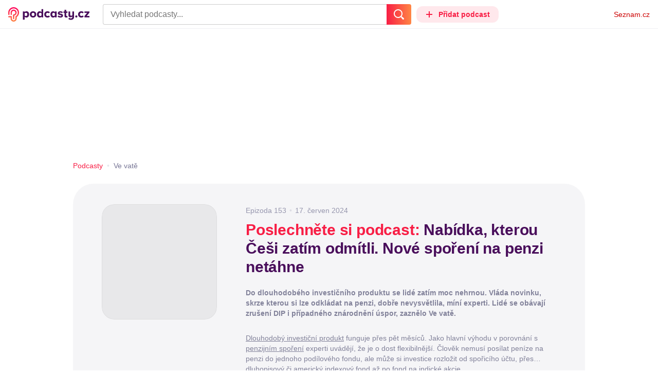

--- FILE ---
content_type: text/html; charset=UTF-8
request_url: https://podcasty.seznam.cz/podcast/nabidka-kterou-cesi-zatim-odmitli-nove-sporeni-na-penzi-netahne/nabidka-kterou-cesi-zatim-odmitli-nove-sporeni-na-penzi-netahne-354840
body_size: 52274
content:
<!DOCTYPE html><html><head><meta charset="utf-8" /><meta name="viewport" content="width=device-width, initial-scale=1, shrink-to-fit=no, viewport-fit=cover" /><meta http-equiv="X-UA-Compatible" content="IE=edge" /><script>performance.mark && performance.mark("streaming_start");</script><link rel="stylesheet" media="all" href="/css/index.1417ba2a.min.css" /><!---0.883163%--><script>performance.mark && performance.mark("streaming_css_end");</script><script>!function init(global, env) {
    window.TouchEvent = window.TouchEvent || Event;
    global.PAPP = global.PAPP || {};
    global.PAPP.ENV = env;
    global.PAPP.dataInitialized = new Promise(function (res) {
        global.setInitData = function (initData) {
            global.PAPP.INIT_DATA = initData;
            delete global.setInitData;
            res();
        };
    });
    global._sspDoNotLoadDOT = true;
    global.PAPP.loader = function (assets, noClient) {
        function test(test) {
            try {
                return !!Function(test)();
            }
            catch (err) {
                return false;
            }
        }
        function supportsES6() {
            return typeof Proxy !== 'undefined'
                && typeof Promise !== 'undefined'
                && typeof Promise.prototype.finally === 'function'
                && !isSafariWithBuggyTemplateLiterals();
        }
        function supportsES9() {
            return !!Object.values && test('return (() => { const o = { t: 1 }; return { ...o }; })() && (async () => ({}))()');
        }
        function supportsES11() {
            return (test('return (() => { const o = { t: { q: true } }; return o?.t?.q && (o?.a?.q ?? true); })()')
                && test('return typeof Promise.allSettled === "function"')
                && test('return typeof globalThis !== "undefined"')
                && test('return typeof 9007199254740991n === "bigint"'));
        }
        function isSafariWithBuggyTemplateLiterals() {
            var userAgent = global.navigator.userAgent;
            var vendor = global.navigator.vendor;
            var maxSafariVersion = 12;
            if (/iPhone|iPad|iPod/.test(userAgent)) {
                var matchResult = userAgent.match(/OS\s([0-9_]+)/);
                return (matchResult
                    && parseInt(matchResult[1], 10) <= maxSafariVersion);
            }
            else {
                if (userAgent.includes('Chrome')) {
                    return false;
                }
                var versionMatchResult = userAgent.match(/Version\/([0-9]+)/);
                return (userAgent.includes('Safari')
                    && typeof vendor == 'string'
                    && vendor.includes('Apple Computer')
                    && versionMatchResult
                    && parseInt(versionMatchResult[1], 10) <= maxSafariVersion);
            }
        }
        var isES5 = !supportsES6();
        function parseAsset(asset) {
            return {
                type: asset.type,
                source: getSource(asset.source),
                name: asset.name,
                async: asset.async,
                defer: asset.defer,
                module: asset.module,
                test: typeof asset.test === 'function' && asset.test(isES5)
            };
        }
        function getSource(source) {
            var isString = typeof source === 'string';
            var isArray = Array.isArray(source);
            if (isString) {
                return source;
            }
            else if (isArray) {
                return source.map(asset => parseAsset(asset));
            }
            else {
                source = source;
                if (supportsES11() && source.es11) {
                    return source.es11;
                }
                else if (supportsES9() && source.es9) {
                    return source.es9;
                }
                else if (!isES5 && source.es6) {
                    return source.es6;
                }
                else if (isES5 && source.es5) {
                    return source.es5;
                }
                return '';
            }
        }
        var preload = [];
        var clientAssets = [];
        assets.forEach((asset) => {
            var scriptAsset = parseAsset(asset);
            if (!scriptAsset.test) {
                if (asset.preload) {
                    preload.push(scriptAsset);
                }
                else {
                    clientAssets.push(scriptAsset);
                }
            }
        });
        for (var i = 0; i < preload.length; i++) {
            var scriptElement = document.createElement('script');
            scriptElement.setAttribute('type', "application/javascript");
            if (preload[i].defer) {
                scriptElement.defer = preload[i].defer;
            }
            if (preload[i].async) {
                scriptElement.async = preload[i].async;
            }
            if (preload[i].module) {
                scriptElement.setAttribute('type', 'module');
            }
            switch (preload[i].type) {
                case "script":
                    scriptElement.setAttribute('src', preload[i].source);
                    break;
                case "inlineScript":
                    scriptElement.innerHTML = preload[i].source;
                    break;
            }
            document.head.appendChild(scriptElement);
        }
        if (!noClient) {
            global.PAPP.assets = clientAssets;
        }
    };
}(self, {"API_URL":"https:\u002F\u002Fapi.podcasty.seznam.cz\u002Fgraphql","PERMALINK_BASE":"podcasty.seznam.cz","SERVICE_ID":"podcasty","SENTRY_DSN":"https:\u002F\u002Fcdb520c8f8b54cd6959dea2a59fbda25@sentry.pszn.cz\u002F8","NODE_ENV":"production","GRECAPTCHA_SITE_KEY":"6LfZRjsbAAAAADza1aE7YsWdCrwuhekHFw43aqy-","RETARGETING_ID":"1356306","EMBED_LOADER_URL":"https:\u002F\u002Fd13-a.sdn.cz\u002Fd_13\u002Fsl\u002Fembed\u002F1\u002Fembed.min.js","ABTEST_DATA":null,"DOT_CONFIG":{"service":"podcasty","spa":true,"impress":false,"lazyLoadingEnabled":true,"abtest":""},"GEMIUS_PRISM_ID":"150wtGtvUw3LxLxt_M.j42aEfbuZbSOuGYjsouaW4Pv.o7","STUDIO_LANDING_PAGE_URL":"https:\u002F\u002Fstudio.podcasty.seznam.cz","STUDIO_HOW_TO_URL":"https:\u002F\u002Fstudio.podcasty.seznam.cz\u002Fjak-na-to"})</script><script>window.PAPP.loader([{"type":"script","defer":true,"source":{"es5":"\u002Fjs\u002Fpolyfill.1417ba2a.min.js"},"test":function(isES5) {
        return !isES5;
    }},{"type":"script","source":"https:\u002F\u002Flogin.szn.cz\u002Fjs\u002Fapi\u002F3\u002Flogin.js"},{"type":"script","defer":true,"source":{"es6":"\u002Fjs\u002Fintersection-observer.1417ba2a.min.js"},"test":function() {
        return !!window.IntersectionObserver;
    }},{"type":"script","defer":true,"source":{"es6":"\u002Fjs\u002Fpath2d-polyfill.1417ba2a.min.js"},"test":function() {
        return !!window.Path2D;
    }},{"type":"script","defer":true,"source":{"es6":"\u002Fjs\u002Ffetch.umd.1417ba2a.min.js"},"test":function() {
        return !!window.fetch;
    }},{"type":"script","defer":true,"source":{"es6":"\u002Fjs\u002Fabortcontroller-polyfill-only.1417ba2a.min.js"},"test":function() {
        return !!window.AbortController;
    }},{"type":"script","defer":true,"preload":true,"source":{"es5":"\u002Fjs\u002Fapp.bundle.es5.1417ba2a.min.js","es6":"\u002Fjs\u002Fapp.bundle.es6.1417ba2a.min.js"}},{"type":"script","defer":true,"source":"https:\u002F\u002Fpocitadlolibise.seznam.cz\u002Fpocitadlolibise.js"},{"type":"scriptChain","source":[{"type":"inlineScript","source":"\n\t\tvar pp_gemius_use_cmp=!0;\n\t\tfunction gemius_player_pending(obj,fun) {\n\t\t\tobj[fun] = obj[fun] || function() {\n\t\t\t\tvar x = window[\"gemius_player_data\"] = window[\"gemius_player_data\"] || [];\n\t\t\t\tx[x.length]=[this,fun,arguments];\n\t\t\t};\n\t\t}\n\t\tgemius_player_pending(window,\"GemiusPlayer\");\n\t\tgemius_player_pending(GemiusPlayer.prototype,\"newProgram\");\n\t\tgemius_player_pending(GemiusPlayer.prototype,\"newAd\");\n\t\tgemius_player_pending(GemiusPlayer.prototype,\"adEvent\");\n\t\tgemius_player_pending(GemiusPlayer.prototype,\"programEvent\");\n\t"},{"type":"script","defer":true,"source":"https:\u002F\u002Fh.seznam.cz\u002Fjs\u002Fcmp2\u002Fcmp_stub.js"},{"type":"script","defer":true,"source":"https:\u002F\u002Fh.seznam.cz\u002Fjs\u002Fdot-small.js"},{"type":"script","defer":true,"source":"https:\u002F\u002Fssp.seznam.cz\u002Fstatic\u002Fjs\u002Fssp.js"},{"type":"inlineScript","source":"\n\t\t(function() { \n\t\t\tvar d=document;\n\t\t\tvar s=\"script\"; \n\t\t\tvar f=function(d,t,u) {\n\t\t\t\ttry {\n\t\t\t\t\tvar gt=d.createElement(t),s=d.getElementsByTagName(t)[0],l=\"http\"+((location.protocol==\"https:\")?\"s\":\"\"); \n\t\t\t\t\tgt.setAttribute(\"async\",\"async\"); \n\t\t\t\t\tgt.setAttribute(\"defer\",\"defer\"); \n\t\t\t\t\tgt.src=l+\":\u002F\u002F\"+u;\n\t\t\t\t\ts.parentNode.insertBefore(gt,s);\n\t\t\t\t} catch (e) {}}; \n\t\t\tf(d,s,\"spir.hit.gemius.pl\u002Fgplayer.js\");\n\t\t})();"},{"type":"script","defer":true,"async":true,"module":true,"source":"https:\u002F\u002Fh.seznam.cz\u002Fjs\u002Fcwl.js"}]},{"type":"script","async":true,"source":"https:\u002F\u002Fwww.googletagmanager.com\u002Fgtag\u002Fjs?id=G-3MQYH0M762"},{"type":"inlineScript","source":"\n\t\twindow.dataLayer = window.dataLayer || [];\n\t\tfunction gtag() {\n\t\t\tdataLayer.push(arguments);\n\t\t}\n\t\tgtag(\"consent\", \"default\", { \"ad_storage\": \"denied\", \"analytics_storage\": \"denied\"});\n\t\tgtag(\"js\", new Date());\n\t\tgtag(\"config\", \"G-3MQYH0M762\");\n\t"},{"type":"script","defer":true,"source":"https:\u002F\u002Fwww.google.com\u002Frecaptcha\u002Fapi.js?render=6LfZRjsbAAAAADza1aE7YsWdCrwuhekHFw43aqy-"},{"type":"script","defer":true,"source":"https:\u002F\u002Fc.seznam.cz\u002Fjs\u002Frc.js"}], false)</script><link rel="shortcut icon" href="/favicon.ico" /><link rel="icon" href="/favicon.svg" type="image/svg+xml" /><link rel="apple-touch-icon" href="/apple-touch-icon.png" /><link rel="manifest" href="/webmanifest.json" /><meta name="theme-color" content="#490E5B" /><meta name="apple-mobile-web-app-status-bar-style" content="#490E5B" /><style>.szn-suggest-list--dark{--color-box-background: #333;--color-box-border: #555;--color-element-background: #555;--color-text: #f0f0f0;--color-text-metadata: #999;--color-bakground-metadata: #fff;--color-button: #f0f0f0;--color-miniapp-label: #999;--color-label: #999}.szn-suggest-list--light,.szn-suggest-list--system{--color-box-background: #fff;--color-box-border: #eee;--color-element-background: #eee;--color-text: #111;--color-text-metadata: #999;--color-bakground-metadata: #fff;--color-button: #111;--color-miniapp-label: #999;--color-label: #999}@media (prefers-color-scheme: dark){.szn-suggest-list--system{--color-box-background: #333;--color-box-border: #555;--color-element-background: #555;--color-text: #f0f0f0;--color-text-metadata: #999;--color-bakground-metadata: #fff;--color-button: #f0f0f0;--color-miniapp-label: #999;--color-label: #999}}.szn-suggest-list{position:relative;z-index:401;font-family:Arial CE,Arial,Helvetica CE,Helvetica,sans-serif}.szn-suggest-list--overlay-off{position:relative;z-index:401}.szn-suggest-list__overlay{position:absolute;inset:0;z-index:400;min-width:100%;min-height:100%;background-color:transparent;opacity:0}.szn-suggest-list__overlay__cover{position:relative;inset:0;z-index:400;min-width:100%;min-height:100%;background-color:#000}@keyframes fadeOut{0%{opacity:1}to{opacity:0}}@keyframes fadeIn{0%{opacity:0}to{opacity:1}}.szn-suggest-list__list{margin:0;padding:0;list-style:none}.szn-suggest-list__list--boxed{border:1px solid #eee;border-radius:4px;overflow:hidden;background-color:#fff;box-shadow:0 2px 4px #0003}.szn-suggest-list__item{margin:0;padding:10px 12px}.szn-suggest-list__item--indented{padding-left:56px}.szn-suggest-list__item--text{padding-top:4px;padding-bottom:4px;cursor:pointer}.szn-suggest-list__item--text:first-child{margin-top:8px}.szn-suggest-list__item--text:last-child{margin-bottom:8px}.szn-suggest-list__item--text.szn-suggest-list__item--selected{background-color:#eee}.szn-suggest-list__text{display:flex;flex-flow:row nowrap;justify-content:flex-start}@supports (display: -webkit-box){.szn-suggest-list__text{min-height:36px;overflow:hidden;align-items:center}}.szn-suggest-list__text-value{display:inline-block;margin:4px 0;max-width:calc(100% - 50px);flex-shrink:0;overflow:hidden;font-size:16px;font-weight:700;line-height:36px;color:#111;white-space:nowrap}.szn-suggest-list__text-value--short{max-width:calc(100% - 82px);text-overflow:ellipsis}@supports (display: -webkit-box){.szn-suggest-list__text-value{display:-webkit-box;-webkit-line-clamp:2;-webkit-box-orient:vertical;line-height:18px;white-space:normal;text-overflow:ellipsis}}.szn-suggest-list__text-value--emphasized{font-weight:400}.szn-suggest-list__text-metadata--text{display:inline-block;overflow:hidden;font-size:14px;line-height:36px;color:#999;white-space:nowrap;text-overflow:ellipsis}.szn-suggest-list__text-metadata--image{display:inline-block;border-radius:8px;width:32px;height:32px;flex-shrink:0;overflow:hidden;background-position:center center;background-size:cover;background-repeat:no-repeat}.szn-suggest-list__text-metadata--image--dark{opacity:.9}.szn-suggest-list__text-metadata--image--rounded{border-radius:50%}.szn-suggest-list__text-metadata--leading{display:inline-block;margin-right:12px;width:32px;height:32px;flex-shrink:0;overflow:hidden}.szn-suggest-list__text-metadata-container{display:flex;height:36px;flex-grow:1;overflow:hidden;flex-wrap:wrap;justify-content:space-between;white-space:nowrap}.szn-suggest-list__text-bottom-metadata-container{display:flex;margin-top:2px;height:16px;flex-grow:1;overflow:hidden;flex-wrap:wrap;justify-content:space-between;align-items:flex-end}.szn-suggest-list__text-metadata--bottom{padding:2px 0;height:16px;font-weight:400;line-height:12px}.szn-suggest-list__text-bottom-metadata-container .szn-suggest-list__text-metadata--bottom{font-size:12px}.szn-suggest-list__text-metadata-container--prioritize-aside-meta-data{flex-direction:row-reverse}.szn-suggest-list__text-metadata--trailing{margin-left:8px;max-width:calc(100% - 8px);flex:0 0 auto}.szn-suggest-list__text-button+.szn-suggest-list__text-metadata--trailing{max-width:calc(100% - 40px)}.szn-suggest-list__text-metadata--text.szn-suggest-list__text-metadata--trailing:before{content:"\2013  "}.szn-suggest-list__text-metadata--aside{margin-left:8px;flex:0 0 auto;text-align:right}.szn-suggest-list__text-button{display:flex;margin:auto 4px;border:none;border-radius:50%;min-width:32px;min-height:32px;justify-content:center;align-items:center;background:none;cursor:pointer;opacity:.4}.szn-suggest-list__text-button svg{fill:#111}.szn-suggest-list__text-button:hover{opacity:1}.szn-suggest-list__text-button-icon{width:13px;height:13px}.szn-suggest-list__miniapp-label{display:block;margin:0 0 8px;font-size:14px;line-height:20px;color:#999}.szn-suggest-list__miniapp-value{display:block;margin:0;font-size:16px;font-weight:700;line-height:20px;color:#111}.szn-suggest-list__item--miniapp{border-top:1px solid #eee;border-bottom:1px solid #eee}.szn-suggest-list__item--miniapp:first-child{border-top:none}.szn-suggest-list__item--miniapp:last-child{border-bottom:none}.szn-suggest-list__item--miniapp+.szn-suggest-list__item--miniapp{border-top:none}.szn-suggest-list__item--label{padding-top:4px;padding-bottom:4px}.szn-suggest-list__item--label:first-child{margin-top:8px}.szn-suggest-list__item--label:last-child{margin-bottom:8px}.szn-suggest-list__label-value{display:block;margin:0;font-size:14px;line-height:20px;color:#999;white-space:nowrap}.szn-suggest-list__tiled-list{margin-bottom:8px;overflow-x:auto}.szn-suggest-list__tiled-list ul{display:inline-flex;margin:0 6px 0 8px;padding:0;overflow-x:auto;list-style:none}.szn-suggest-list__tiled-item{display:inline-block;position:relative;box-sizing:border-box;padding:8px;width:120px;cursor:pointer}.szn-suggest-list__tiled-text-value{display:inline-block;margin-top:8px;max-width:100%;flex-shrink:0;overflow:hidden;font-size:14px;font-weight:700;line-height:36px;text-align:left;color:#111;white-space:nowrap}.szn-suggest-list__tiled-text-value--emphasized{font-weight:400}@supports (display: -webkit-box){.szn-suggest-list__tiled-text-value{display:-webkit-box;-webkit-line-clamp:2;-webkit-box-orient:vertical;line-height:18px;white-space:normal;text-overflow:ellipsis}}.szn-suggest-list__tiled-item.szn-suggest-list__item--selected{border-radius:4px;background-color:#eee}.szn-suggest-list__tiled-text-metadata{margin:0;border-radius:8px;width:104px;height:104px;flex-shrink:0;overflow:hidden;background-color:#fff;opacity:.9}.szn-suggest-list__tiled-text-metadata--image{display:block;width:104px;height:104px;background-position:center center;background-size:contain;background-repeat:no-repeat;mix-blend-mode:multiply}@supports (display: var(--prop)){.szn-suggest-list__list--boxed{border:1px solid var(--color-box-border);background-color:var(--color-box-background)}.szn-suggest-list__item--text.szn-suggest-list__item--selected{background-color:var(--color-element-background)}.szn-suggest-list__text-value{color:var(--color-text)}.szn-suggest-list__text-metadata--text{color:var(--color-text-metadata)}.szn-suggest-list__text-button svg{fill:var(--color-button)}.szn-suggest-list__miniapp-label{color:var(--color-miniapp-label)}.szn-suggest-list__miniapp-value{color:var(--color-text)}.szn-suggest-list__item--miniapp{border-top:1px solid var(--color-box-border);border-bottom:1px solid var(--color-box-border)}.szn-suggest-list__label-value{color:var(--color-label)}.szn-suggest-list__tiled-text-value{color:var(--color-text)}.szn-suggest-list__tiled-item.szn-suggest-list__item--selected{background-color:var(--color-element-background)}.szn-suggest-list__tiled-text-metadata{background-color:var(--color-bakground-metadata)}}.szn-suggest-list__item--buttons{display:flex;margin-top:auto;padding-bottom:24px;justify-content:center;gap:16px}.szn-suggest-list__button{border:0;border-radius:100px;padding:8px 16px;justify-content:center;font-weight:700;background:#f4f4f4}.szn-suggest-list__button:hover{color:var(--color-text)}.szn-mobile-input-with-suggest-list--dark{--color-input-background: #333;--color-input-shadow: #111;--color-text: #f0f0f0;--color-text-placeholder: #999;--color-box-background: #333;--color-button-primary: #c00;--color-button-search: #f0f0f0;--color-button-roundedBackground: #eee;--color-button-close: #000;--color-button-clear: #999;--color-button-back: #f0f0f0;--color-button-disabled: #999}.szn-mobile-input-with-suggest-list--light,.szn-mobile-input-with-suggest-list--system{--color-input-background: #fff;--color-input-shadow: #ccc;--color-text: #111;--color-text-placeholder: #999;--color-box-background: #fff;--color-button-primary: #c00;--color-button-search: #f0f0f0;--color-button-roundedBackground: #eee;--color-button-close: #000;--color-button-clear: #999;--color-button-back: #111;--color-button-disabled: #999}@media (prefers-color-scheme: dark){.szn-mobile-input-with-suggest-list--system{--color-input-background: #333;--color-input-shadow: #111;--color-text: #f0f0f0;--color-text-placeholder: #999;--color-box-background: #333;--color-button-primary: #c00;--color-button-search: #f0f0f0;--color-button-keyboardBackground: #f0f0f0;--color-button-keyboard: #404040;--color-button-roundedBackground: #eee;--color-button-close: #000;--color-button-clear: #999;--color-button-back: #f0f0f0;--color-button-disabled: #999}}.szn-mobile-input-with-suggest-list--dark,.szn-mobile-input-with-suggest-list--light,.szn-mobile-input-with-suggest-list--system{height:100%}.szn-mobile-input-with-suggest-list__controlPanel{display:flex;position:fixed;left:0;top:0;z-index:10000;box-sizing:border-box;border:none;padding:8px;width:100%;height:56px;align-items:center;background-color:var(--color-input-background);box-shadow:0 0 8px var(--color-input-shadow)}.szn-mobile-input-with-suggest-list__controlPanel__input-2,.szn-mobile-input-with-suggest-list__controlPanel__input-3{box-sizing:border-box;margin:0;outline:none;border:none;height:40px;overflow:hidden;color:var(--color-text);background-color:var(--color-input-background)}.szn-mobile-input-with-suggest-list__controlPanel__input-2::placeholder,.szn-mobile-input-with-suggest-list__controlPanel__input-3::placeholder{color:var(--color-text-placeholder)}.szn-mobile-input-with-suggest-list__controlPanel__input-2{width:calc(100vw - 112px)}.szn-mobile-input-with-suggest-list__controlPanel__input-3{width:calc(100vw - 160px)}.szn-mobile-input-with-suggest-list__suggestList{position:fixed;left:0;top:56px;z-index:9999;width:100vw;height:calc(100% - 56px);overflow-y:scroll;background-color:var(--color-box-background)}@keyframes speakingLeft{0%{transform:translate(0)}20%{transform:translate(-4px)}50%{transform:translate(7.5px)}80%{transform:translate(-4px)}to{transform:translate(0)}}@keyframes speakingRight{0%{transform:translate(0)}20%{transform:translate(4px)}50%{transform:translate(-7.5px)}80%{transform:translate(4px)}to{transform:translate(0)}}@keyframes speaking{0%{transform:scale(1)}20%{transform:scaleX(1.5)}50%{transform:scaleX(.25)}80%{transform:scaleX(1.5)}to{transform:scale(1)}}.szn-mobile-input-with-suggest-list__button{display:flex;margin:0;outline:none;border:transparent;border-radius:4px;padding:0;width:48px;height:40px;justify-content:center;align-items:center;background-color:transparent;background-position:center;background-repeat:no-repeat;cursor:pointer}.szn-mobile-input-with-suggest-list__button--primary{background-color:var(--color-button-primary)}.szn-mobile-input-with-suggest-list__button--rounded{border-radius:50%;height:48px;background-color:var(--color-button-roundedBackground)}.szn-mobile-input-with-suggest-list__button--icon-search svg path{color:var(--color-button-search);fill:var(--color-button-search)}.szn-mobile-input-with-suggest-list__button--icon-clear{color:var(--color-button-clear);fill:var(--color-button-clear)}.szn-mobile-input-with-suggest-list__button--icon-back{color:var(--color-button-back);fill:var(--color-button-back)}.szn-mobile-input-with-suggest-list__button--icon-close{color:var(--color-button-close);fill:var(--color-button-close)}.szn-mobile-input-with-suggest-list__button--disabled{background-color:var(--color-button-disabled);cursor:not-allowed}.ribbon-badge{display:flex;z-index:9001;min-width:50px;height:42px;flex-shrink:0;justify-content:flex-end;align-items:center}@media all and (min-width: 600px){.ribbon-badge{min-width:192px}}.ribbon-badge szn-login-widget{--icon: var(--ribbon-notifications-color, #c0c0c0);--icon-hover: var(--ribbon-notifications-color-hover, #000000)}.ribbon-button{display:flex;position:relative;flex-shrink:0;align-items:center;text-decoration:none}.ribbon-button__button{display:flex;box-sizing:border-box;margin:0;border:0;padding:0;width:100%;height:100%;overflow:visible;justify-content:center;align-items:center;font-family:inherit;font-size:100%;line-height:100%;text-align:center;color:inherit;text-transform:none;background:transparent;cursor:pointer;outline:none}.ribbon-button__button .ribbon-icon{color:inherit}.ribbon-control__icon{margin-right:16px;width:14px;width:var(--ribbon-control-icon-width, 14px)}.ribbon-control__label{margin-right:16px;flex-shrink:0;color:#c00;color:var(--ribbon-control-label-color, #cc0000)}.ribbon-control__icon~.ribbon-control__label{display:none}@media all and (min-width: 600px){.ribbon-control__icon{margin-right:6px}.ribbon-control__icon~.ribbon-control__label{display:block}}.ribbon-menu{position:fixed;inset:56px 0 0;z-index:9000;box-sizing:border-box;width:100%;height:calc(100% - 56px);height:calc(var(--ribbon-inner-height, 100%) - 56px);overflow:hidden;transition:opacity .4s ease}.ribbon-menu--hidden{pointer-events:none;visibility:hidden;opacity:0}.ribbon-menu__button{position:absolute;right:0;top:0;width:44px;height:44px;color:#a0a0a0;color:var(--ribbon-submenu-button-color, #a0a0a0)}.ribbon-menu__button--up{transform:rotate(180deg)}.ribbon-menu__content{position:absolute;inset:0;box-sizing:border-box;padding:16px 12px;width:100%;height:100%;overflow-y:scroll;background:#fafafa;background:var(--ribbon-menu-background-color, #fafafa);transition:left .4s ease;-webkit-overflow-scrolling:touch}.ribbon-menu__content:before{position:absolute;left:0;top:-30px;width:100%;height:30px;content:"";box-shadow:0 0 2px #0000001a,0 8px 30px -12px #0000001f}.ribbon-menu__content--hidden{left:-100%}.ribbon-menu__item{display:block;position:relative;padding:0 8px;min-height:44px;font-size:16px;font-weight:400;line-height:44px;color:#000;color:var(--ribbon-menu-item-color, #000000)}.ribbon-menu__link{font-size:inherit;font-weight:inherit;color:inherit;text-decoration:none}.ribbon-menu__link:visited{color:inherit}.ribbon-menu__primary,.ribbon-menu__secondary{margin:0;padding:0;list-style:none}.ribbon-menu__primary>.ribbon-menu__item{border-bottom:1px solid #f0f0f0;border-bottom:1px solid var(--ribbon-menu-separator-color, #f0f0f0)}.ribbon-menu__primary>.ribbon-menu__item:first-child{border-top:1px solid #f0f0f0;border-top:1px solid var(--ribbon-menu-separator-color, #f0f0f0);font-weight:700}.ribbon-menu__primary>.ribbon-menu__item:nth-child(n+2){color:#c00;color:var(--ribbon-menu-primary-color, #cc0000)}.ribbon-menu__secondary{max-height:1056px;overflow:hidden;transition:max-height .8s ease}.ribbon-menu__secondary--hidden{max-height:0;transition-timing-function:cubic-bezier(0,1,0,1)}@media all and (min-width: 600px){.ribbon-menu{background:#00000080}.ribbon-menu__button{display:none}.ribbon-menu__content{padding:18px 30px;width:436px;scrollbar-width:none;-ms-overflow-style:none}.ribbon-menu__content::-webkit-scrollbar{width:0;height:0}.ribbon-menu__content--hidden{left:-436px}.ribbon-menu__item{padding:0;min-height:24px;line-height:24px}.ribbon-menu__link:hover{text-decoration:underline}.ribbon-menu__primary>.ribbon-menu__item{margin-bottom:24px;border:0;font-weight:700}.ribbon-menu__primary>.ribbon-menu__item:first-child{border:0}.ribbon-menu__secondary{margin-top:8px;margin-bottom:6px;columns:2 180px}.ribbon-menu__secondary--hidden{max-height:none}.ribbon-menu__secondary>.ribbon-menu__item{margin-bottom:4px;font-size:15px}}.ribbon-menu__button .ribbon-icon{height:22px}.ribbon-search{display:flex;position:fixed;left:8px;top:0;z-index:9002;padding-top:8px;width:100%;max-width:calc(100% - 98px);flex-direction:column;transition:opacity .4s ease-in-out,visibility .4s}.ribbon-search--hidden{visibility:hidden;opacity:0}.ribbon-search__bar{display:flex;height:40px}@media all and (min-width: 600px){.ribbon-search{position:relative;left:0;padding-top:0;max-width:614px}}.ribbon-search-desktop{display:flex;position:relative;max-width:calc(100% - 48px);flex:1;flex-direction:column}@media all and (min-width: 600px){.ribbon-search-desktop{max-width:calc(100% - 64px)}}.ribbon-search-desktop__submit{border-radius:0 4px 4px 0;width:48px;height:100%;flex-shrink:0;color:#fff;color:var(--ribbon-search-button-icon-color, #ffffff);background:#c00;background:var(--ribbon-search-button-color, #cc0000)}@media all and (min-width: 600px){.ribbon-search-desktop__submit{width:64px}}.ribbon-search-desktop__submit:hover{background:#a00000;background:var(--ribbon-search-button-hover-color, #a00000)}.ribbon-search-desktop__icon-search{width:20px;height:20px}.ribbon-search-desktop__clear{display:none;position:absolute;right:0;top:0;padding-right:8px;width:32px;height:100%;color:#ccc;color:var(--ribbon-search-clear-icon-color, #cccccc)}.ribbon-search-desktop__clear:hover{color:#000;color:var(--ribbon-search-clear-icon-hover-color, #000000)}.ribbon-search-desktop__clear--visible{display:block}.ribbon-search-desktop__icon-cross{width:16px;height:16px}.ribbon-search-desktop .szn-input-with-suggest-list{box-sizing:border-box;margin:0;border-color:#ccc;border-color:var(--ribbon-search-border-color, #cccccc);border-radius:4px 0 0 4px;border-style:solid;border-width:1px;border-right:0;padding:0 40px 0 14px;min-height:100%;flex-grow:1;font-family:Trivia Seznam,Helvetica,Arial,sans-serif;font-size:16px;line-height:normal;color:#222;color:var(--ribbon-search-font-color, #222222);background:#fff;background:var(--ribbon-search-background-color, #ffffff);-webkit-appearance:none;outline:none}.ribbon-search-desktop .szn-input-with-suggest-list:hover{border-color:#666;border-color:var(--ribbon-search-border-hover-color, #666666)}.ribbon-search-desktop .szn-input-with-suggest-list::-ms-clear{display:none}.ribbon-search-desktop .szn-input-with-suggest-list::placeholder{color:#757575;color:var(--ribbon-search-placeholder-color, #757575)}.ribbon-search-desktop .szn-suggest-list{font-family:Trivia Seznam,Helvetica,Arial,sans-serif}.szn-mobile-input-with-suggest-list--light{--color-button-primary: var(--ribbon-search-button-color, #cc0000)}.szn-mobile-input-with-suggest-list__button--icon-back{box-sizing:content-box;padding:0 10px;width:20px}.szn-mobile-input-with-suggest-list__button--icon-clear{box-sizing:content-box;padding:0 22px;width:12px}.szn-mobile-input-with-suggest-list__button--icon-search{box-sizing:content-box;padding:0 12px;width:20px}.szn-mobile-input-with-suggest-list__button--icon-back .ribbon-icon,.szn-mobile-input-with-suggest-list__button--icon-clear .ribbon-icon,.szn-mobile-input-with-suggest-list__button--icon-search .ribbon-icon{width:100%;height:auto}.szn-mobile-input-with-suggest-list__controlPanel__input-2,.szn-mobile-input-with-suggest-list__controlPanel__input-3{width:auto;flex-grow:1;font-family:Arial,Helvetica,sans-serif;font-size:18px}.ribbon-mobile-search__input{display:none}.ribbon-service{display:flex;height:32px;flex-shrink:1;align-items:center;font-size:14px;color:#000;color:var(--ribbon-service-color, #000000);text-decoration:none}.ribbon-service:hover{text-decoration:none}.ribbon-service:hover,.ribbon-service:visited{color:#000;color:var(--ribbon-service-color, #000000)}.ribbon-service__icon{display:none;margin-right:8px;width:32px;height:32px}.ribbon-service__icon-label{display:none;white-space:nowrap}.ribbon-service__logo{width:auto;max-width:100%;height:24px;min-height:24px;max-height:32px}@media all and (min-width: 600px){.ribbon-service__icon,.ribbon-service__icon-label{display:block;font-size:16px}.ribbon-service__icon~.ribbon-service__logo{display:none}}.ribbon-service--sbr .ribbon-service__icon,.ribbon-service--sbr .ribbon-service__icon-label{display:block}.ribbon-service--sbr .ribbon-service__logo{display:none}.ribbon-seznam{display:flex;flex-shrink:0;align-items:center;color:#c00;color:var(--ribbon-seznam-color, #cc0000)}.ribbon-seznam__link,.ribbon-seznam__link:hover,.ribbon-seznam__link:visited{color:#c00;color:var(--ribbon-seznam-color, #cc0000);text-decoration:none}.ribbon{display:flex;position:fixed;left:0;top:0;z-index:9000;box-sizing:border-box;padding:0 16px;width:100%;height:56px;background:#fff;background:var(--ribbon-background-color, #ffffff);box-shadow:0 0 2px #0000001a,0 8px 30px -12px #0000001f}.ribbon--base{font-family:Trivia Seznam,Helvetica,Arial,sans-serif;font-size:14px}.ribbon--blind{position:absolute;width:1px;height:1px;overflow:hidden;clip:rect(1px 1px 1px 1px);clip:rect(1px,1px,1px,1px)}.ribbon--unfixed{position:absolute}.ribbon--show-search .ribbon-seznam{visibility:hidden}@media all and (min-width: 600px){.ribbon--show-search .ribbon-seznam{visibility:visible}}.ribbon__menu-button{margin-right:8px;margin-left:-8px;color:#909090;color:var(--ribbon-menu-button-color, #909090)}.ribbon__menu-button .ribbon-button__button{box-sizing:content-box;border-radius:4px;padding:8px;width:16px;height:16px}.ribbon__menu-button .ribbon-button__button:focus-visible{outline:2px solid black}.ribbon__start,.ribbon__center,.ribbon__end{display:flex;align-items:center}.ribbon__center{min-width:0;flex-grow:1}.ribbon__end{margin-left:16px;flex-shrink:0}.ribbon__end--reversed{display:flex;flex-shrink:0}@media all and (min-width: 600px){.ribbon:not(.ribbon--unfixed){padding-right:31px;width:100vw}.ribbon__end{margin-left:0}.ribbon__end--reversed{flex-direction:row-reverse}.ribbon__center{margin:0 16px}}.ribbon__end .ribbon-seznam{margin-right:16px}.ribbon__menu-button .ribbon-icon{height:12px}@media all and (min-width: 600px){.ribbon .ribbon-seznam{margin-right:0;margin-left:16px}}
</style><!---0.883163%--><script>window.PAPP.loader([{"source":{"es11":"\u002F\u002Fd94-a.sdn.cz\u002Fd_94\u002Fc_static_p7_A\u002FnDJ4VEZEqD86wCVD9FfDlHo\u002F1b88\u002Fes11\u002Fwidget.IUZMOMYP.js","es13":"\u002F\u002Fd94-a.sdn.cz\u002Fd_94\u002Fc_static_p7_A\u002FnDJ4VEZEqD86wCVD9FfDlHo\u002F1b88\u002Fes13\u002Fwidget.H77EV546.js","es9":"\u002F\u002Fd94-a.sdn.cz\u002Fd_94\u002Fc_static_p7_A\u002FnDJ4VEZEqD86wCVD9FfDlHo\u002F1b88\u002Fes9\u002Fwidget.JF5WU2MV.js"},"type":"script","preload":true,"name":"widget.js","test":function test(){try{return !!Function('return window.__merkur__ && window.__merkur__.isRegistered && window.__merkur__.isRegistered("@szn/ribbon")')()}catch(e){return false}}}], true)</script><title>Nabídka, kterou Češi zatím odmítli. Nové spoření na penzi netáhne - Ve vatě | Seznam Podcasty</title><script src="https://d53-a.sdn.cz/d_53/sl/14/loader.js" id="player-loader"></script><meta property="og:title" content="Nabídka, kterou Češi zatím odmítli. Nové spoření na penzi netáhne - Ve vatě | Seznam Podcasty" /><meta property="og:description" content="Do dlouhodobého investičního produktu se lidé zatím moc nehrnou. Vláda novinku, skrze kterou si lze odkládat na penzi, dobře nevysvětlila, míní experti. Lidé se obávají zrušení DIP i případného znárodnění úspor, zaznělo Ve vatě.Dlouhodobý investiční produkt funguje přes pět měsíců. Jako hlavní výhodu v porovnání s penzijním spoření experti uvádějí, že je o dost flexibilnější. Člověk nemusí posílat peníze na penzi do jednoho podílového fondu, ale může si investice rozložit od spořicího účtu, přes dluhopisový či americký indexový fond až po fond na indické akcie.Taková svoboda výběru není podle investora Mojmíra Zálešáka pro každého. „DIP je vhodnější pro někoho, kdo se investování aktivněji věnuje, kdo má rád pod kontrolou, kam jeho peníze jdou,“ myslí si Zálešák, člen investičního výboru fondu J&amp;T NextGen, ve speciálu podcastu Ve vatě.Na DIP lze také čerpat státní podporu. Nikoli ovšem státní příspěvek, jaký máme u penzijního připojištění, ale klient si může odečíst z daní 48 tisíc korun za rok. Aby nepřišel o daňový odpočet, musí investovat minimálně deset let a peníze vybrat nejdříve v 60 letech. Někteří zaměstnavatelé poskytují na DIP také svůj příspěvek.O masivním zájmu o dlouhodobý investiční produkt zatím nelze mluvit. Poskytuje ho aktuálně 29 institucí a sjednaly si ho prozatím desítky tisíc lidí.„Myslela jsem, že to bude trošičku úspěšnější, ale úspěch se moc nedostavuje. Nebylo to moc vysvětleno a představeno. Je to produkt vlády a ta se k tomu vůbec nevyjádřila,“ komentovala Anna Píchová, analytička One Family Office, který spadá pod Havel &amp; Partners.Opozice DIP nezrušíNěkteří střadatelé mají stále v paměti zánik druhého pilíře důchodového systému, který byl zrušen v roce 2016. Byl o něj malý zájem i kvůli tomu, že tehdy opoziční ČSSD jasně dopředu avizovala, že ho zruší – což později ve vládě s ANO také učinila.Podle Jana Macka, investičního specialisty společnosti Conseq, ale DIP případnou změnu vlády ustojí. „Politika je nevyzpytatelná. Ale DIP už za minulé vlády došel do druhého čtení. Takže to není nic, proti čemu by opozice byla.“I kdyby dlouhodobý investiční produkt zanikl, lidé podle expertů o peníze nepřijdou. „Zůstane mi majetkový účet u ‚investičky‘ nebo banky, kde mám nakoupené investiční nástroje. Příspěvky už si nebudu dávat do daní, ale předpokládám, že kdyby zanikl DIP, tak zanikne i povinnost vracet načerpané daňové výhody,“ říká Macek.Hlavní je, vybrat si správněKlíčové je vybrat si správného poskytovatele DIP. Když si chce klient později převést portfolio jinam, legislativně to jde, ale v praxi to může být složité. „Zprostředkovatelé to samozřejmě nechtějí, takže vás často donutí všechno prodat a jít ‚v cashi‘. Taže začínáte znovu od nuly,“ varuje Macek.Naopak přesouvat peníze mezi penzijním spořením a DIP nelze. Kdo „penzijko“ opustí před splněním všech podmínek, o státní podporu přijde – i když se přestěhuje do DIP. „Co se týče přestupu mezi podporovanými produkty, to znamená DPS, DIP a životní pojištění, tak tam není žádná spojující linka. Jsou to tři naprosto oddělené produkty, které pojí jenom to, že si lze příspěvky odpočítávat z daní,“ vysvětlil Macek.Krachu investičních společností by se nebál. „S krachem investičních společností tu naštěstí nemáme zkušenost, ale občas se stane, že se nějaká investiční společnost z českého trhu stáhne. Ale v tom případě se ráda najde jiná společnost, která ty fondy převezme a jede se dál,“ uvedl ve Vatě.Jsou úspory na penzi v bezpečí?Nedávné příběhy z Polska a Maďarska dokládají, že úspory střadatelů na důchod můžou posloužit  k zalátání státního dluhu. Polská vláda před 10 lety „znárodnila“ úspory svých občanů na penzi. Na státní účty převedla víc než půlku peněz naspořených ve fondech. Z nich bylo více než 40 procent investováno v polských státních dluhopisech, které stát skartoval, a snížil si tak státní dluh zhruba o osm procent.Maďary vláda zase postavila před ultimátum, že buď převedou úspory ze soukromých  penzijních fondů do fondu státního, nebo přijdou o tři čtvrtiny svého budoucího důchodu. Většina lidí poslechla a proti své vůli pomohla zalátat díru ve státní kase.Taková cesta není podle expertů vyloučená ani v Česku. „Je to jedno z rizik, které nemůžeme ovlivnit, je to něco úplně mimo kontrolu jednotlivce. Ale jestli se to stát může?  Ano, může,“ míní analytička Anna Píchová. Taky Jan Macek souhlasí, že možnost „znárodnění“ není v tuzemsku vyloučená… „Hrozí nám velký jaderný konflikt, všechno možné nám hrozí,“ zdůraznil.Jaká je ideální strategie investování na penzi pro dvacátníky, třicátníky a čtyřicátníky? A jak by k DIP měli přistoupit padesátníci? Poslechněte si celý díl podcastu nebo se podívejte na videozáznam natáčení s posluchači z pražského Vnitroblocku.*****Ve vatě. Podcast novinářky Markéty Bidrmanové. Poslechněte si konkrétní rady investorů a odborníků na téma investic, inflace, úvěrů a hypoték. Finanční „kápézetka“ pro všechny, kterým nejsou peníze ukradené.Vychází každý čtvrtek. Poslouchejte na Seznam Zprávách, Podcasty.cz nebo ve všech podcastových aplikacích.V podcastu vysvětlujeme základní finanční pojmy a principy, nejde ale o investiční poradenství.O čem byste chtěli poslouchat příště? Co máme zlepšit? A co naopak určitě neměnit? Vaše připomínky, tipy i výtky uvítáme na adrese audio@sz.cz." /><meta property="og:image" content="https://d13-a.sdn.cz/d_13/c_img_oY_A/kBkJRwehYDi8gR3PDAJJQ6/2dbb.jpeg?fl=res,600,600,3%7Cjpg,70" /><meta property="og:type" content="website" /><meta name="twitter:card" content="summary" /><meta name="twitter:title" content="Nabídka, kterou Češi zatím odmítli. Nové spoření na penzi netáhne - Ve vatě | Seznam Podcasty" /><meta name="twitter:description" content="Do dlouhodobého investičního produktu se lidé zatím moc nehrnou. Vláda novinku, skrze kterou si lze odkládat na penzi, dobře nevysvětlila, míní experti. Lidé se obávají zrušení DIP i případného znárodnění úspor, zaznělo Ve vatě.Dlouhodobý investiční produkt funguje přes pět měsíců. Jako hlavní výhodu v porovnání s penzijním spoření experti uvádějí, že je o dost flexibilnější. Člověk nemusí posílat peníze na penzi do jednoho podílového fondu, ale může si investice rozložit od spořicího účtu, přes dluhopisový či americký indexový fond až po fond na indické akcie.Taková svoboda výběru není podle investora Mojmíra Zálešáka pro každého. „DIP je vhodnější pro někoho, kdo se investování aktivněji věnuje, kdo má rád pod kontrolou, kam jeho peníze jdou,“ myslí si Zálešák, člen investičního výboru fondu J&amp;T NextGen, ve speciálu podcastu Ve vatě.Na DIP lze také čerpat státní podporu. Nikoli ovšem státní příspěvek, jaký máme u penzijního připojištění, ale klient si může odečíst z daní 48 tisíc korun za rok. Aby nepřišel o daňový odpočet, musí investovat minimálně deset let a peníze vybrat nejdříve v 60 letech. Někteří zaměstnavatelé poskytují na DIP také svůj příspěvek.O masivním zájmu o dlouhodobý investiční produkt zatím nelze mluvit. Poskytuje ho aktuálně 29 institucí a sjednaly si ho prozatím desítky tisíc lidí.„Myslela jsem, že to bude trošičku úspěšnější, ale úspěch se moc nedostavuje. Nebylo to moc vysvětleno a představeno. Je to produkt vlády a ta se k tomu vůbec nevyjádřila,“ komentovala Anna Píchová, analytička One Family Office, který spadá pod Havel &amp; Partners.Opozice DIP nezrušíNěkteří střadatelé mají stále v paměti zánik druhého pilíře důchodového systému, který byl zrušen v roce 2016. Byl o něj malý zájem i kvůli tomu, že tehdy opoziční ČSSD jasně dopředu avizovala, že ho zruší – což později ve vládě s ANO také učinila.Podle Jana Macka, investičního specialisty společnosti Conseq, ale DIP případnou změnu vlády ustojí. „Politika je nevyzpytatelná. Ale DIP už za minulé vlády došel do druhého čtení. Takže to není nic, proti čemu by opozice byla.“I kdyby dlouhodobý investiční produkt zanikl, lidé podle expertů o peníze nepřijdou. „Zůstane mi majetkový účet u ‚investičky‘ nebo banky, kde mám nakoupené investiční nástroje. Příspěvky už si nebudu dávat do daní, ale předpokládám, že kdyby zanikl DIP, tak zanikne i povinnost vracet načerpané daňové výhody,“ říká Macek.Hlavní je, vybrat si správněKlíčové je vybrat si správného poskytovatele DIP. Když si chce klient později převést portfolio jinam, legislativně to jde, ale v praxi to může být složité. „Zprostředkovatelé to samozřejmě nechtějí, takže vás často donutí všechno prodat a jít ‚v cashi‘. Taže začínáte znovu od nuly,“ varuje Macek.Naopak přesouvat peníze mezi penzijním spořením a DIP nelze. Kdo „penzijko“ opustí před splněním všech podmínek, o státní podporu přijde – i když se přestěhuje do DIP. „Co se týče přestupu mezi podporovanými produkty, to znamená DPS, DIP a životní pojištění, tak tam není žádná spojující linka. Jsou to tři naprosto oddělené produkty, které pojí jenom to, že si lze příspěvky odpočítávat z daní,“ vysvětlil Macek.Krachu investičních společností by se nebál. „S krachem investičních společností tu naštěstí nemáme zkušenost, ale občas se stane, že se nějaká investiční společnost z českého trhu stáhne. Ale v tom případě se ráda najde jiná společnost, která ty fondy převezme a jede se dál,“ uvedl ve Vatě.Jsou úspory na penzi v bezpečí?Nedávné příběhy z Polska a Maďarska dokládají, že úspory střadatelů na důchod můžou posloužit  k zalátání státního dluhu. Polská vláda před 10 lety „znárodnila“ úspory svých občanů na penzi. Na státní účty převedla víc než půlku peněz naspořených ve fondech. Z nich bylo více než 40 procent investováno v polských státních dluhopisech, které stát skartoval, a snížil si tak státní dluh zhruba o osm procent.Maďary vláda zase postavila před ultimátum, že buď převedou úspory ze soukromých  penzijních fondů do fondu státního, nebo přijdou o tři čtvrtiny svého budoucího důchodu. Většina lidí poslechla a proti své vůli pomohla zalátat díru ve státní kase.Taková cesta není podle expertů vyloučená ani v Česku. „Je to jedno z rizik, které nemůžeme ovlivnit, je to něco úplně mimo kontrolu jednotlivce. Ale jestli se to stát může?  Ano, může,“ míní analytička Anna Píchová. Taky Jan Macek souhlasí, že možnost „znárodnění“ není v tuzemsku vyloučená… „Hrozí nám velký jaderný konflikt, všechno možné nám hrozí,“ zdůraznil.Jaká je ideální strategie investování na penzi pro dvacátníky, třicátníky a čtyřicátníky? A jak by k DIP měli přistoupit padesátníci? Poslechněte si celý díl podcastu nebo se podívejte na videozáznam natáčení s posluchači z pražského Vnitroblocku.*****Ve vatě. Podcast novinářky Markéty Bidrmanové. Poslechněte si konkrétní rady investorů a odborníků na téma investic, inflace, úvěrů a hypoték. Finanční „kápézetka“ pro všechny, kterým nejsou peníze ukradené.Vychází každý čtvrtek. Poslouchejte na Seznam Zprávách, Podcasty.cz nebo ve všech podcastových aplikacích.V podcastu vysvětlujeme základní finanční pojmy a principy, nejde ale o investiční poradenství.O čem byste chtěli poslouchat příště? Co máme zlepšit? A co naopak určitě neměnit? Vaše připomínky, tipy i výtky uvítáme na adrese audio@sz.cz." /><meta name="twitter:image" content="https://d13-a.sdn.cz/d_13/c_img_oY_A/kBkJRwehYDi8gR3PDAJJQ6/2dbb.jpeg?fl=res,600,600,3%7Cjpg,70" /><meta name="szn:image" content="https://d13-a.sdn.cz/d_13/c_img_oY_A/kBkJRwehYDi8gR3PDAJJQ6/2dbb.jpeg?fl=res,600,600,3%7Cjpg,70" /><meta name="title" content="Nabídka, kterou Češi zatím odmítli. Nové spoření na penzi netáhne - Ve vatě | Seznam Podcasty" /><meta name="description" content="Do dlouhodobého investičního produktu se lidé zatím moc nehrnou. Vláda novinku, skrze kterou si lze odkládat na penzi, dobře nevysvětlila, míní experti. Lidé se obávají zrušení DIP i případného znárodnění úspor, zaznělo Ve vatě.Dlouhodobý investiční produkt funguje přes pět měsíců. Jako hlavní výhodu v porovnání s penzijním spoření experti uvádějí, že je o dost flexibilnější. Člověk nemusí posílat peníze na penzi do jednoho podílového fondu, ale může si investice rozložit od spořicího účtu, přes dluhopisový či americký indexový fond až po fond na indické akcie.Taková svoboda výběru není podle investora Mojmíra Zálešáka pro každého. „DIP je vhodnější pro někoho, kdo se investování aktivněji věnuje, kdo má rád pod kontrolou, kam jeho peníze jdou,“ myslí si Zálešák, člen investičního výboru fondu J&amp;T NextGen, ve speciálu podcastu Ve vatě.Na DIP lze také čerpat státní podporu. Nikoli ovšem státní příspěvek, jaký máme u penzijního připojištění, ale klient si může odečíst z daní 48 tisíc korun za rok. Aby nepřišel o daňový odpočet, musí investovat minimálně deset let a peníze vybrat nejdříve v 60 letech. Někteří zaměstnavatelé poskytují na DIP také svůj příspěvek.O masivním zájmu o dlouhodobý investiční produkt zatím nelze mluvit. Poskytuje ho aktuálně 29 institucí a sjednaly si ho prozatím desítky tisíc lidí.„Myslela jsem, že to bude trošičku úspěšnější, ale úspěch se moc nedostavuje. Nebylo to moc vysvětleno a představeno. Je to produkt vlády a ta se k tomu vůbec nevyjádřila,“ komentovala Anna Píchová, analytička One Family Office, který spadá pod Havel &amp; Partners.Opozice DIP nezrušíNěkteří střadatelé mají stále v paměti zánik druhého pilíře důchodového systému, který byl zrušen v roce 2016. Byl o něj malý zájem i kvůli tomu, že tehdy opoziční ČSSD jasně dopředu avizovala, že ho zruší – což později ve vládě s ANO také učinila.Podle Jana Macka, investičního specialisty společnosti Conseq, ale DIP případnou změnu vlády ustojí. „Politika je nevyzpytatelná. Ale DIP už za minulé vlády došel do druhého čtení. Takže to není nic, proti čemu by opozice byla.“I kdyby dlouhodobý investiční produkt zanikl, lidé podle expertů o peníze nepřijdou. „Zůstane mi majetkový účet u ‚investičky‘ nebo banky, kde mám nakoupené investiční nástroje. Příspěvky už si nebudu dávat do daní, ale předpokládám, že kdyby zanikl DIP, tak zanikne i povinnost vracet načerpané daňové výhody,“ říká Macek.Hlavní je, vybrat si správněKlíčové je vybrat si správného poskytovatele DIP. Když si chce klient později převést portfolio jinam, legislativně to jde, ale v praxi to může být složité. „Zprostředkovatelé to samozřejmě nechtějí, takže vás často donutí všechno prodat a jít ‚v cashi‘. Taže začínáte znovu od nuly,“ varuje Macek.Naopak přesouvat peníze mezi penzijním spořením a DIP nelze. Kdo „penzijko“ opustí před splněním všech podmínek, o státní podporu přijde – i když se přestěhuje do DIP. „Co se týče přestupu mezi podporovanými produkty, to znamená DPS, DIP a životní pojištění, tak tam není žádná spojující linka. Jsou to tři naprosto oddělené produkty, které pojí jenom to, že si lze příspěvky odpočítávat z daní,“ vysvětlil Macek.Krachu investičních společností by se nebál. „S krachem investičních společností tu naštěstí nemáme zkušenost, ale občas se stane, že se nějaká investiční společnost z českého trhu stáhne. Ale v tom případě se ráda najde jiná společnost, která ty fondy převezme a jede se dál,“ uvedl ve Vatě.Jsou úspory na penzi v bezpečí?Nedávné příběhy z Polska a Maďarska dokládají, že úspory střadatelů na důchod můžou posloužit  k zalátání státního dluhu. Polská vláda před 10 lety „znárodnila“ úspory svých občanů na penzi. Na státní účty převedla víc než půlku peněz naspořených ve fondech. Z nich bylo více než 40 procent investováno v polských státních dluhopisech, které stát skartoval, a snížil si tak státní dluh zhruba o osm procent.Maďary vláda zase postavila před ultimátum, že buď převedou úspory ze soukromých  penzijních fondů do fondu státního, nebo přijdou o tři čtvrtiny svého budoucího důchodu. Většina lidí poslechla a proti své vůli pomohla zalátat díru ve státní kase.Taková cesta není podle expertů vyloučená ani v Česku. „Je to jedno z rizik, které nemůžeme ovlivnit, je to něco úplně mimo kontrolu jednotlivce. Ale jestli se to stát může?  Ano, může,“ míní analytička Anna Píchová. Taky Jan Macek souhlasí, že možnost „znárodnění“ není v tuzemsku vyloučená… „Hrozí nám velký jaderný konflikt, všechno možné nám hrozí,“ zdůraznil.Jaká je ideální strategie investování na penzi pro dvacátníky, třicátníky a čtyřicátníky? A jak by k DIP měli přistoupit padesátníci? Poslechněte si celý díl podcastu nebo se podívejte na videozáznam natáčení s posluchači z pražského Vnitroblocku.*****Ve vatě. Podcast novinářky Markéty Bidrmanové. Poslechněte si konkrétní rady investorů a odborníků na téma investic, inflace, úvěrů a hypoték. Finanční „kápézetka“ pro všechny, kterým nejsou peníze ukradené.Vychází každý čtvrtek. Poslouchejte na Seznam Zprávách, Podcasty.cz nebo ve všech podcastových aplikacích.V podcastu vysvětlujeme základní finanční pojmy a principy, nejde ale o investiční poradenství.O čem byste chtěli poslouchat příště? Co máme zlepšit? A co naopak určitě neměnit? Vaše připomínky, tipy i výtky uvítáme na adrese audio@sz.cz." /><meta name="keywords" content="DIP,penze,peníze,spoření,produkt,vláda,úspora,fond,Jan Macek,investiční produkt,vata,investor,rada,investice,Markéta Bidrmanová,Radovan Vávra, Seznam Zprávy, Ve Vatě, investice, finance, Dominik Stroukal, Lubor Žalman, Libor Ostatek, Daniel Gladiš" /><meta name="image" content="https://d13-a.sdn.cz/d_13/c_img_oY_A/kBkJRwehYDi8gR3PDAJJQ6/2dbb.jpeg?fl=res,600,600,3%7Cjpg,70" /><meta name="szn:podcast-spl" content="https://v13-a.sdn.cz/v_13/vmd/707787958?fl=mdk,0f543f0b|" /><meta name="szn:is-family-friendly" content="true" /><meta name="szn:ignore" content="false" /><meta name="szn:podcast-advert-hp-feed" content="{&quot;section&quot;:&quot;/HP/ve-vate/nabidka-kterou-cesi-zatim-odmitli-nove-sporeni-na-penzi-netahne&quot;,&quot;zone_id&quot;:&quot;254527&quot;,&quot;preroll&quot;:false,&quot;midroll&quot;:true,&quot;postroll&quot;:true,&quot;type&quot;:&quot;hp_feed&quot;,&quot;midroll_points&quot;:[]}" /></head><body><div is="app-element"><div is="ribbon-element"><header aria-label="Hlavička" data-ribbon="56" data-ribbon-height="56" data-ribbon-version="4.7.0" role="banner" class="ribbon ribbon--base"><div class="ribbon__start"><a href="https://podcasty.seznam.cz" data-dot="lista_podcasty" data-e2e="ribbon-service" class="ribbon-service"><img style="height:28px;" alt="undefined" src="https://podcasty.seznam.cz/assets/logo.svg" class="ribbon-service__logo" /></a></div><div id="ribbon__center" class="ribbon__center"><div class="ribbon-content">
						<div is="ribbon-search-element"><form class="ribbon-search__bar -hidden">
				<button is="button-element" class="button -icon-only ribbon-search__button"><div is="icon-element" class="icon"><svg xmlns="http://www.w3.org/2000/svg" width="24" height="24" viewBox="0 0 24 24" fill="currentColor" focusable="false" stroke="none" stroke-width="1" stroke-linecap="round" stroke-linejoin="round"><path class="" d="M2.293 12.707L8.293 18.707C8.488 18.902 8.744 19 9 19C9.256 19 9.512 18.902 9.707 18.707C9.901 18.513 9.999 18.255 10 18C10.001 17.743 9.903 17.489 9.707 17.293L5.414 13H21C21.553 13 22 12.553 22 12C22 11.447 21.553 11 21 11H5.414L9.707 6.70701C9.902 6.51201 10 6.25601 10 6.00001C10 5.74401 9.902 5.48801 9.707 5.29301C9.513 5.09901 9.255 5.00101 9 5.00001C8.743 4.99901 8.489 5.09701 8.293 5.29301L2.293 11.293C2.098 11.488 2 11.744 2 12C2 12.256 2.098 12.512 2.293 12.707Z"></path><!---0.883163%--></svg></div><!---0.883163%--><span><!---0.883163%--></span></button>
				<div></div>
				<input type="text" name="q" placeholder="Vyhledat podcasty..." autocomplete="off" data-dot="lista_hledani_kurzor" />
				<button is="button-element" class="button -icon-only ribbon-search__submit" type="submit" title="Vyhledat" data-dot="lista_hledani_button"><div is="icon-element" class="icon"><svg xmlns="http://www.w3.org/2000/svg" width="24" height="24" viewBox="0 0 24 24" fill="currentColor" focusable="false" stroke="none" stroke-width="1" stroke-linecap="round" stroke-linejoin="round"><path class="" d="M10.5 17C6.916 17 4 14.084 4 10.5C4 6.916 6.916 4 10.5 4C14.084 4 17 6.916 17 10.5C17 14.084 14.084 17 10.5 17ZM21 18.666C20.198 17.985 18.502 16.569 17.15 15.785C18.306 14.334 19 12.499 19 10.5C19 5.806 15.194 2 10.5 2C5.806 2 2 5.806 2 10.5C2 15.194 5.806 19 10.5 19C12.498 19 14.331 18.306 15.782 17.152C16.568 18.505 17.986 20.204 18.666 21C19.305 21.748 19.672 22 20.5 22C21.328 22 22 21.328 22 20.5C22 19.672 21.659 19.227 21 18.666Z"></path><!---0.883163%--></svg></div><!---0.883163%--><span><!---0.883163%--></span></button>
			</form><button is="button-element" class="button -icon-only ribbon-search__button -search"><div is="icon-element" class="icon"><svg xmlns="http://www.w3.org/2000/svg" width="24" height="24" viewBox="0 0 24 24" fill="currentColor" focusable="false" stroke="none" stroke-width="1" stroke-linecap="round" stroke-linejoin="round"><path class="" d="M10.5 17C6.916 17 4 14.084 4 10.5C4 6.916 6.916 4 10.5 4C14.084 4 17 6.916 17 10.5C17 14.084 14.084 17 10.5 17ZM21 18.666C20.198 17.985 18.502 16.569 17.15 15.785C18.306 14.334 19 12.499 19 10.5C19 5.806 15.194 2 10.5 2C5.806 2 2 5.806 2 10.5C2 15.194 5.806 19 10.5 19C12.498 19 14.331 18.306 15.782 17.152C16.568 18.505 17.986 20.204 18.666 21C19.305 21.748 19.672 22 20.5 22C21.328 22 22 21.328 22 20.5C22 19.672 21.659 19.227 21 18.666Z"></path><!---0.883163%--></svg></div><!---0.883163%--><span><!---0.883163%--></span></button><div class="ribbon__suggestions" data-dot="lista_hledani_naseptavac"><div></div><!---0.883163%--></div></div>
						<a class="button -pink -bold -rounded" rel="external" data-dot-data="{&quot;element&quot;:&quot;studio-button-ribbon&quot;}">	
							<div is="icon-element" class="icon"><svg xmlns="http://www.w3.org/2000/svg" width="24" height="24" viewBox="0 0 24 24" fill="currentColor" focusable="false" stroke="none" stroke-width="1" stroke-linecap="round" stroke-linejoin="round"><path class="" d="M18 13H13V18H11V13H6V11H11V6H13V11H18V13Z"></path><!---0.883163%--></svg></div>
							<span>Přidat podcast</span>
						</a>
					</div></div><div class="ribbon__end"><nav role="navigation" aria-labelledby="ribbon-os-menu" class="ribbon__end--reversed"><h6 id="ribbon-os-menu" class="ribbon--blind">Osobní menu</h6><div class="ribbon-seznam"><a href="https://www.seznam.cz" rel="noopener noreferrer" target="_blank" data-dot="lista_odkaz_seznam" class="ribbon-seznam__link">Seznam.cz</a></div><div id="ribbon-badge" aria-label="Osobní navigace, přihlášení a další služby" class="ribbon-badge"></div></nav></div></header></div><main>
				<div is="router-element"><div is="detail-view" class="detail"><div is="linked-data-element"><script type="application/ld+json">{"@context":"https:\u002F\u002Fschema.org","@type":"PodcastEpisode","identifier":"354840","headline":"Nabídka, kterou Češi zatím odmítli. Nové spoření na penzi netáhne","description":"Do dlouhodobého investičního produktu se lidé zatím moc nehrnou. Vláda novinku, skrze kterou si lze odkládat na penzi, dobře nevysvětlila, míní experti. Lidé se obávají zrušení DIP i případného znárodnění úspor, zaznělo Ve vatě.Dlouhodobý investiční produkt funguje přes pět měsíců. Jako hlavní výhodu v porovnání s penzijním spoření experti uvádějí, že je o dost flexibilnější. Člověk nemusí posílat peníze na penzi do jednoho podílového fondu, ale může si investice rozložit od spořicího účtu, přes dluhopisový či americký indexový fond až po fond na indické akcie.Taková svoboda výběru není podle investora Mojmíra Zálešáka pro každého. „DIP je vhodnější pro někoho, kdo se investování aktivněji věnuje, kdo má rád pod kontrolou, kam jeho peníze jdou,“ myslí si Zálešák, člen investičního výboru fondu J&T NextGen, ve speciálu podcastu Ve vatě.Na DIP lze také čerpat státní podporu. Nikoli ovšem státní příspěvek, jaký máme u penzijního připojištění, ale klient si může odečíst z daní 48 tisíc korun za rok. Aby nepřišel o daňový odpočet, musí investovat minimálně deset let a peníze vybrat nejdříve v 60 letech. Někteří zaměstnavatelé poskytují na DIP také svůj příspěvek.O masivním zájmu o dlouhodobý investiční produkt zatím nelze mluvit. Poskytuje ho aktuálně 29 institucí a sjednaly si ho prozatím desítky tisíc lidí.„Myslela jsem, že to bude trošičku úspěšnější, ale úspěch se moc nedostavuje. Nebylo to moc vysvětleno a představeno. Je to produkt vlády a ta se k tomu vůbec nevyjádřila,“ komentovala Anna Píchová, analytička One Family Office, který spadá pod Havel & Partners.Opozice DIP nezrušíNěkteří střadatelé mají stále v paměti zánik druhého pilíře důchodového systému, který byl zrušen v roce 2016. Byl o něj malý zájem i kvůli tomu, že tehdy opoziční ČSSD jasně dopředu avizovala, že ho zruší – což později ve vládě s ANO také učinila.Podle Jana Macka, investičního specialisty společnosti Conseq, ale DIP případnou změnu vlády ustojí. „Politika je nevyzpytatelná. Ale DIP už za minulé vlády došel do druhého čtení. Takže to není nic, proti čemu by opozice byla.“I kdyby dlouhodobý investiční produkt zanikl, lidé podle expertů o peníze nepřijdou. „Zůstane mi majetkový účet u ‚investičky‘ nebo banky, kde mám nakoupené investiční nástroje. Příspěvky už si nebudu dávat do daní, ale předpokládám, že kdyby zanikl DIP, tak zanikne i povinnost vracet načerpané daňové výhody,“ říká Macek.Hlavní je, vybrat si správněKlíčové je vybrat si správného poskytovatele DIP. Když si chce klient později převést portfolio jinam, legislativně to jde, ale v praxi to může být složité. „Zprostředkovatelé to samozřejmě nechtějí, takže vás často donutí všechno prodat a jít ‚v cashi‘. Taže začínáte znovu od nuly,“ varuje Macek.Naopak přesouvat peníze mezi penzijním spořením a DIP nelze. Kdo „penzijko“ opustí před splněním všech podmínek, o státní podporu přijde – i když se přestěhuje do DIP. „Co se týče přestupu mezi podporovanými produkty, to znamená DPS, DIP a životní pojištění, tak tam není žádná spojující linka. Jsou to tři naprosto oddělené produkty, které pojí jenom to, že si lze příspěvky odpočítávat z daní,“ vysvětlil Macek.Krachu investičních společností by se nebál. „S krachem investičních společností tu naštěstí nemáme zkušenost, ale občas se stane, že se nějaká investiční společnost z českého trhu stáhne. Ale v tom případě se ráda najde jiná společnost, která ty fondy převezme a jede se dál,“ uvedl ve Vatě.Jsou úspory na penzi v bezpečí?Nedávné příběhy z Polska a Maďarska dokládají, že úspory střadatelů na důchod můžou posloužit  k zalátání státního dluhu. Polská vláda před 10 lety „znárodnila“ úspory svých občanů na penzi. Na státní účty převedla víc než půlku peněz naspořených ve fondech. Z nich bylo více než 40 procent investováno v polských státních dluhopisech, které stát skartoval, a snížil si tak státní dluh zhruba o osm procent.Maďary vláda zase postavila před ultimátum, že buď převedou úspory ze soukromých  penzijních fondů do fondu státního, nebo přijdou o tři čtvrtiny svého budoucího důchodu. Většina lidí poslechla a proti své vůli pomohla zalátat díru ve státní kase.Taková cesta není podle expertů vyloučená ani v Česku. „Je to jedno z rizik, které nemůžeme ovlivnit, je to něco úplně mimo kontrolu jednotlivce. Ale jestli se to stát může?  Ano, může,“ míní analytička Anna Píchová. Taky Jan Macek souhlasí, že možnost „znárodnění“ není v tuzemsku vyloučená… „Hrozí nám velký jaderný konflikt, všechno možné nám hrozí,“ zdůraznil.Jaká je ideální strategie investování na penzi pro dvacátníky, třicátníky a čtyřicátníky? A jak by k DIP měli přistoupit padesátníci? Poslechněte si celý díl podcastu nebo se podívejte na videozáznam natáčení s posluchači z pražského Vnitroblocku.*****Ve vatě. Podcast novinářky Markéty Bidrmanové. Poslechněte si konkrétní rady investorů a odborníků na téma investic, inflace, úvěrů a hypoték. Finanční „kápézetka“ pro všechny, kterým nejsou peníze ukradené.Vychází každý čtvrtek. Poslouchejte na Seznam Zprávách, Podcasty.cz nebo ve všech podcastových aplikacích.V podcastu vysvětlujeme základní finanční pojmy a principy, nejde ale o investiční poradenství.O čem byste chtěli poslouchat příště? Co máme zlepšit? A co naopak určitě neměnit? Vaše připomínky, tipy i výtky uvítáme na adrese audio@sz.cz.","image":"https:\u002F\u002Fd13-a.sdn.cz\u002Fd_13\u002Fc_img_oY_A\u002FkBkJRwehYDi8gR3PDAJJQ6\u002F2dbb.jpeg","datePublished":"2024-06-17T08:00:00.000Z","thumbnailUrl":"https:\u002F\u002Fd13-a.sdn.cz\u002Fd_13\u002Fc_img_oY_A\u002FkBkJRwehYDi8gR3PDAJJQ6\u002F2dbb.jpeg","episodeNumber":153,"duration":"PT1H1M18S","author":{"@type":"Person","name":"Seznam Zprávy"},"associatedMedia":{"@type":"AudioObject","encodingFormat":"application\u002Fvnd.seznam-cz.spl+json","url":"https:\u002F\u002Fv13-a.sdn.cz\u002Fv_13\u002Fvmd\u002F707787958?fl=mdk,0f543f0b|"},"isFamilyFriendly":true,"url":"https:\u002F\u002Fpodcasty.seznam.cz\u002Fpodcast\u002Fve-vate\u002F354840","keywords":"DIP,penze,peníze,spoření,produkt,vláda,úspora,fond,Jan Macek,investiční produkt,vata,investor,rada,investice,Markéta Bidrmanová,Radovan Vávra, Seznam Zprávy, Ve Vatě, investice, finance, Dominik Stroukal, Lubor Žalman, Libor Ostatek, Daniel Gladiš","potentialAction":[{"@type":"ListenAction","target":[{"@type":"EntryPoint","urlTemplate":"https:\u002F\u002Fpodcasty.seznam.cz\u002Fpodcast\u002Fve-vate\u002F354840"}]}],"discussionUrl":"https:\u002F\u002F\u002F","partOfSeries":{"@context":"https:\u002F\u002Fschema.org","@type":"PodcastSeries","identifier":"478","name":"Ve vatě","description":"Podcast novinářky Markéty Bidrmanové a jejích hostů z řad investorů a odborníků. Poslechněte si konkrétní rady na téma investic, inflace, úvěrů nebo hypoték. Finanční „kápezetka“ pro všechny, kterým nejsou peníze ukradené. Nový díl každý čtvrtek na Seznam Zprávách.\n","image":"https:\u002F\u002Fd13-a.sdn.cz\u002Fd_13\u002Fc_img_oY_A\u002FkBkJRwehYDi8gR3PDAJJQ6\u002F2dbb.jpeg","url":"https:\u002F\u002Fpodcasty.seznam.cz\u002Fpodcast\u002Fve-vate","webFeed":null,"keywords":"","author":{"@type":"Person","name":"Seznam Zprávy"},"isFamilyFriendly":true}}</script><script type="application/ld+json">{"@context":"https:\u002F\u002Fschema.org","@type":"PodcastSeries","identifier":"478","name":"Ve vatě","description":"Podcast novinářky Markéty Bidrmanové a jejích hostů z řad investorů a odborníků. Poslechněte si konkrétní rady na téma investic, inflace, úvěrů nebo hypoték. Finanční „kápezetka“ pro všechny, kterým nejsou peníze ukradené. Nový díl každý čtvrtek na Seznam Zprávách.\n","image":"https:\u002F\u002Fd13-a.sdn.cz\u002Fd_13\u002Fc_img_oY_A\u002FkBkJRwehYDi8gR3PDAJJQ6\u002F2dbb.jpeg","url":"https:\u002F\u002Fpodcasty.seznam.cz\u002Fpodcast\u002Fve-vate","webFeed":null,"keywords":"","author":{"@type":"Person","name":"Seznam Zprávy"},"isFamilyFriendly":true}</script><!---0.883163%--></div><div is="ad-leaderboard-element" id="ad-leaderboard-element-351103"><div id="ad-leaderboard-element-351103-branding" class="ad-branding"></div><div class="size-wrapper">
				<div class="ad-leaderboard" id="ad-leaderboard-element-351103-leaderboard"></div>
			</div></div><div class="content__container">
				<div is="breadcrumbs-element"><ul><li><a data-dot-data="{&quot;type&quot;:&quot;breadcrumbs-click&quot;,&quot;source&quot;:&quot;home&quot;,&quot;element&quot;:&quot;breadcrumb&quot;}" href="/">Podcasty</a></li><li><span>Ve vatě<!---0.883163%--></span></li><!---0.883163%--></ul></div>
				<div class="width__container" data-dot-data="{&quot;type&quot;:&quot;detail-click&quot;,&quot;source&quot;:&quot;detail-ve-vate-478&quot;,&quot;element&quot;:&quot;no_element&quot;}">
					<div class="detail__episode">
									<div is="episode-element" class="episode -main" data-dot-data="{&quot;position&quot;:0}"><div is="picture-element" class=""><picture>
				<source srcset="https://d13-a.sdn.cz/d_13/c_img_oY_A/kBkJRwehYDi8gR3PDAJJQ6/2dbb.jpeg?fl=res,300,300,3|webp,70 144w,https://d13-a.sdn.cz/d_13/c_img_oY_A/kBkJRwehYDi8gR3PDAJJQ6/2dbb.jpeg?fl=res,400,400,3|webp,70 192w,https://d13-a.sdn.cz/d_13/c_img_oY_A/kBkJRwehYDi8gR3PDAJJQ6/2dbb.jpeg?fl=res,600,600,3|webp,70 256w" sizes="(max-width: 768px) 144px,(max-width: 1199px) 192px,(min-width: 1200px) 256px" media="" type="image/webp" /><source srcset="https://d13-a.sdn.cz/d_13/c_img_oY_A/kBkJRwehYDi8gR3PDAJJQ6/2dbb.jpeg?fl=res,300,300,3|jpg,70 144w,https://d13-a.sdn.cz/d_13/c_img_oY_A/kBkJRwehYDi8gR3PDAJJQ6/2dbb.jpeg?fl=res,400,400,3|jpg,70 192w,https://d13-a.sdn.cz/d_13/c_img_oY_A/kBkJRwehYDi8gR3PDAJJQ6/2dbb.jpeg?fl=res,600,600,3|jpg,70 256w" sizes="(max-width: 768px) 144px,(max-width: 1199px) 192px,(min-width: 1200px) 256px" media="" type="image/jpeg" /><!---0.883163%-->
				<img src="https://d13-a.sdn.cz/d_13/c_img_oY_A/kBkJRwehYDi8gR3PDAJJQ6/2dbb.jpeg?fl=res,600,600,3|jpg,70" srcset="https://d13-a.sdn.cz/d_13/c_img_oY_A/kBkJRwehYDi8gR3PDAJJQ6/2dbb.jpeg?fl=res,300,300,3|jpg,70 144w,https://d13-a.sdn.cz/d_13/c_img_oY_A/kBkJRwehYDi8gR3PDAJJQ6/2dbb.jpeg?fl=res,400,400,3|jpg,70 192w,https://d13-a.sdn.cz/d_13/c_img_oY_A/kBkJRwehYDi8gR3PDAJJQ6/2dbb.jpeg?fl=res,600,600,3|jpg,70 256w" sizes="(max-width: 768px) 144px,(max-width: 1199px) 192px,(min-width: 1200px) 256px" media="" type="image/jpeg" alt="Ve vatě" title="" loading="lazy" />
			</picture></div><div class="player__info">
						<div class="player__content">
							<div>
								<!---0.883163%--><!---0.883163%--><!---0.883163%--><span>Epizoda 153<!---0.883163%--></span><!---0.883163%--><span class="player__info-date" title="17. červen 2024">17. červen 2024<!---0.883163%--></span>
							</div>
						</div>
						<h1 class="episode__heading">
							<span>Poslechněte si podcast: </span>
							Nabídka, kterou Češi zatím odmítli. Nové spoření na penzi netáhne<!---0.883163%-->
						</h1>
						<div is="description-element"><span class="description__raw"><p><strong>Do dlouhodobého investičního produktu se lidé zatím moc nehrnou. Vláda novinku, skrze kterou si lze odkládat na penzi, dobře nevysvětlila, míní experti. Lidé se obávají zrušení DIP i případného znárodnění úspor, zaznělo Ve vatě.</strong> </p>
<p><a href="https://www.seznamzpravy.cz/tag/dlouhodoby-investicni-produkt-dip-90444" target="_blank">Dlouhodobý investiční produkt</a> funguje přes pět měsíců. Jako hlavní výhodu v porovnání s <a href="https://www.seznamzpravy.cz/tag/penzijni-sporeni-59470" target="_blank">penzijním spoření</a> experti uvádějí, že je o dost flexibilnější. Člověk nemusí posílat peníze na penzi do jednoho podílového fondu, ale může si investice rozložit od spořicího účtu, přes dluhopisový či americký indexový fond až po fond na indické akcie.</p>
<p>Taková svoboda výběru není podle investora <strong>Mojmíra Zálešáka</strong> pro každého. „DIP je vhodnější pro někoho, kdo se investování aktivněji věnuje, kdo má rád pod kontrolou, kam jeho peníze jdou,“ myslí si Zálešák, člen investičního výboru fondu <strong>J&amp;T NextGen</strong>, ve speciálu podcastu <a href="https://www.seznamzpravy.cz/tag/ve-vate-61807" target="_blank">Ve vatě</a>.</p>
<p>Na DIP lze také čerpat státní podporu. Nikoli ovšem státní příspěvek, jaký máme u penzijního připojištění, ale klient si může odečíst z daní 48 tisíc korun za rok. Aby nepřišel o daňový odpočet, musí investovat minimálně deset let a peníze vybrat nejdříve v 60 letech. Někteří zaměstnavatelé poskytují na DIP také svůj příspěvek.</p>
<p>O masivním zájmu o dlouhodobý investiční produkt zatím nelze mluvit. Poskytuje ho aktuálně 29 institucí a sjednaly si ho prozatím desítky tisíc lidí.</p>
<p>„Myslela jsem, že to bude trošičku úspěšnější, ale úspěch se moc nedostavuje. Nebylo to moc vysvětleno a představeno. Je to produkt vlády a ta se k tomu vůbec nevyjádřila,“ komentovala <a href="https://www.seznamzpravy.cz/tag/anna-pichova-94522" target="_blank"><strong>Anna Píchová</strong></a>, analytička <strong>One Family Office</strong>, který spadá pod <a href="https://www.seznamzpravy.cz/tag/havel-partners-82303" target="_blank">Havel &amp; Partners</a>.</p>
<p><strong>Opozice DIP nezruší</strong></p>
<p>Někteří střadatelé mají stále v paměti zánik druhého pilíře důchodového systému, který byl zrušen v roce 2016. Byl o něj malý zájem i kvůli tomu, že tehdy opoziční ČSSD jasně dopředu avizovala, že ho zruší – což později ve vládě s ANO také učinila.</p>
<p>Podle <strong>Jana Macka</strong>, investičního specialisty společnosti <strong>Conseq</strong>, ale DIP případnou změnu vlády ustojí. „Politika je nevyzpytatelná. Ale DIP už za minulé vlády došel do druhého čtení. Takže to není nic, proti čemu by opozice byla.“</p>
<p>I kdyby dlouhodobý investiční produkt zanikl, lidé podle expertů o peníze nepřijdou. „Zůstane mi majetkový účet u ‚investičky‘ nebo banky, kde mám nakoupené investiční nástroje. Příspěvky už si nebudu dávat do daní, ale předpokládám, že kdyby zanikl DIP, tak zanikne i povinnost vracet načerpané daňové výhody,“ říká Macek.</p>
<p><strong>Hlavní je, vybrat si správně</strong></p>
<p>Klíčové je vybrat si správného poskytovatele DIP. Když si chce klient později převést portfolio jinam, legislativně to jde, ale v praxi to může být složité. „Zprostředkovatelé to samozřejmě nechtějí, takže vás často donutí všechno prodat a jít ‚v cashi‘. Taže začínáte znovu od nuly,“ varuje Macek.</p>
<p>Naopak přesouvat peníze mezi penzijním spořením a DIP nelze. Kdo „penzijko“ opustí před splněním všech podmínek, o státní podporu přijde – i když se přestěhuje do DIP. „Co se týče přestupu mezi podporovanými produkty, to znamená DPS, DIP a <a href="https://www.seznamzpravy.cz/tag/zivotni-pojisteni-48295" target="_blank">životní pojištění</a>, tak tam není žádná spojující linka. Jsou to tři naprosto oddělené produkty, které pojí jenom to, že si lze příspěvky odpočítávat z daní,“ vysvětlil Macek.</p>
<p>Krachu investičních společností by se nebál. „S krachem investičních společností tu naštěstí nemáme zkušenost, ale občas se stane, že se nějaká investiční společnost z českého trhu stáhne. Ale v tom případě se ráda najde jiná společnost, která ty fondy převezme a jede se dál,“ uvedl ve Vatě.</p>
<p><strong>Jsou úspory na penzi v bezpečí?</strong></p>
<p>Nedávné příběhy z Polska a Maďarska dokládají, že úspory střadatelů na důchod můžou posloužit  k zalátání státního dluhu. Polská vláda před 10 lety „znárodnila“ úspory svých občanů na penzi. Na státní účty převedla víc než půlku peněz naspořených ve fondech. Z nich bylo více než 40 procent investováno v polských státních dluhopisech, které stát skartoval, a snížil si tak státní dluh zhruba o osm procent.</p>
<p>Maďary vláda zase postavila před ultimátum, že buď převedou úspory ze soukromých  penzijních fondů do fondu státního, nebo přijdou o tři čtvrtiny svého budoucího důchodu. Většina lidí poslechla a proti své vůli pomohla zalátat díru ve státní kase.</p>
<p>Taková cesta není podle expertů vyloučená ani v Česku. „Je to jedno z rizik, které nemůžeme ovlivnit, je to něco úplně mimo kontrolu jednotlivce. Ale jestli se to stát může?  Ano, může,“ míní analytička Anna Píchová. Taky Jan Macek souhlasí, že možnost „znárodnění“ není v tuzemsku vyloučená… „Hrozí nám velký jaderný konflikt, všechno možné nám hrozí,“ zdůraznil.</p>
<p>Jaká je ideální strategie investování na penzi pro dvacátníky, třicátníky a čtyřicátníky? A jak by k DIP měli přistoupit padesátníci? Poslechněte si celý díl podcastu nebo se podívejte na videozáznam natáčení s posluchači z pražského Vnitroblocku.</p>

<ul>
<li><strong>Ve vatě.</strong> Podcast novinářky <a href="https://twitter.com/Bidrmanova" target="_blank">Markéty Bidrmanové</a>. Poslechněte si konkrétní rady investorů a odborníků na téma investic, inflace, úvěrů a hypoték. Finanční „kápézetka“ pro všechny, kterým nejsou peníze ukradené.</li>
<li>Vychází každý čtvrtek. Poslouchejte na Seznam Zprávách, Podcasty.cz nebo ve všech podcastových aplikacích.</li>
<li>V podcastu vysvětlujeme základní finanční pojmy a principy, nejde ale o investiční poradenství.</li>
<li>O čem byste chtěli poslouchat příště? Co máme zlepšit? A co naopak určitě neměnit? Vaše připomínky, tipy i výtky uvítáme na adrese <a href="mailto:audio@sz.cz" target="_blank">audio@sz.cz</a>.</li>
</ul>
</span><!---0.883163%--></div>
						<div class="episode__player">
							<button is="play-button-element" class="button -icon-only -round -main" data-dot-data="{&quot;element&quot;:&quot;play-button&quot;}"><div is="icon-element" class="icon"><svg xmlns="http://www.w3.org/2000/svg" width="24" height="24" viewBox="0 0 24 24" fill="currentColor" focusable="false" stroke="none" stroke-width="1" stroke-linecap="round" stroke-linejoin="round"><path class="" d="M19.5547 11.168L7.55469 3.168C7.38769 3.057 7.19369 3 6.99869 3C6.83769 3 6.67569 3.039 6.52869 3.118C6.20269 3.292 5.99969 3.631 5.99969 4V20C5.99969 20.369 6.20269 20.708 6.52869 20.882C6.67569 20.961 6.83769 21 6.99969 21C7.19469 21 7.38769 20.943 7.55469 20.832L19.5547 12.832C19.8327 12.647 19.9997 12.334 19.9997 12C19.9997 11.666 19.8327 11.354 19.5547 11.168Z"></path><path class="-hidden" d="M19 5V19C19 19.6 18.6 20 18 20H15C14.4 20 14 19.6 14 19V5C14 4.4 14.4 4 15 4H18C18.6 4 19 4.4 19 5ZM9 4H6C5.4 4 5 4.4 5 5V19C5 19.6 5.4 20 6 20H9C9.6 20 10 19.6 10 19V5C10 4.4 9.6 4 9 4Z"></path><!---0.883163%--></svg></div></button>
							<div class="episode__manhattan" data-dot-data="{&quot;element&quot;:&quot;manhattan&quot;}">
								<canvas is="manhattan-element"></canvas>
								<span>
									01:01:18<!---0.883163%-->
									
								</span>
							</div>
						</div>
						<div class="episode__footer">
							<div is="like-button-element" size="minimalistic" entity="https://www.seznamzpravy.cz/clanek/253686"></div>
							<a is="discussion-button-element" class="button -text" data-dot-data="{&quot;element&quot;:&quot;discussion-button&quot;}"><div is="icon-element" class="icon"><svg xmlns="http://www.w3.org/2000/svg" width="24" height="24" viewBox="0 0 24 24" fill="currentColor" focusable="false" stroke="none" stroke-width="1" stroke-linecap="round" stroke-linejoin="round"><path class="" d="m 12,4.6557385 c -3.9876178,0 -7.375,2.9230655 -7.375,6.6953125 0,1.453591 0.5924384,2.78474 1.4921875,3.904296 l -0.6738281,1.578125 -0.00391,0.0059 c -0.1547973,0.381974 -0.2727383,0.672117 -0.3574219,0.943359 -0.042342,0.135621 -0.080966,0.264121 -0.09375,0.449219 -0.012783,0.185097 1.781e-4,0.507157 0.2617187,0.791016 0.2615406,0.283858 0.6172097,0.329068 0.8125,0.320312 0.1952903,-0.0088 0.3246932,-0.04801 0.4589844,-0.08984 0.2685822,-0.08368 0.5449347,-0.202041 0.9121094,-0.353515 l 2.705082,-1.113326 c 0.607057,0.143948 1.224474,0.259766 1.861328,0.259766 3.987478,0 7.375,-2.923302 7.375,-6.695312 0,-3.7722506 -3.3874,-6.6953125 -7.375,-6.6953125 z m 0,1.75 c 3.145193,0 5.625,2.2278096 5.625,4.9453125 0,2.717083 -2.480085,4.945312 -5.625,4.945312 -0.602491,0 -1.191274,-0.08357 -1.75,-0.244141 L 9.9570312,15.968238 7.2382813,17.089332 8.1347656,14.985816 7.7265625,14.567847 C 6.8542606,13.67384 6.375,12.551373 6.375,11.351051 6.375,8.6335445 8.8547849,6.4057385 12,6.4057385 Z"></path><!---0.883163%--></svg></div><!---0.883163%--></a>
							<button is="button-element" class="button -text" data-dot-data="{&quot;element&quot;:&quot;share-button&quot;}"><div is="icon-element" class="icon"><svg xmlns="http://www.w3.org/2000/svg" width="24" height="24" viewBox="0 0 24 24" fill="currentColor" focusable="false" stroke="none" stroke-width="1" stroke-linecap="round" stroke-linejoin="round"><path class="" d="M20 11.0001L14 6.00012V9.14312C11.956 9.08812 9.85 9.71412 8.205 10.9531C7.209 11.6901 6.384 12.6361 5.841 13.6861C5.288 14.7311 5.014 15.8681 5 16.9651C5.64 16.0701 6.362 15.3241 7.137 14.7441C7.913 14.1641 8.746 13.7631 9.592 13.5021C11.061 13.0621 12.522 13.0591 14 13.1661V16.0001L20 11.0001Z"></path><!---0.883163%--></svg></div><!---0.883163%--><span>Sdílet<!---0.883163%--></span></button>
						</div>
					</div></div>
								</div><!---0.883163%-->
				</div>
				<div class="width__container -episode-list" data-dot-data="{&quot;type&quot;:&quot;detail-click&quot;,&quot;source&quot;:&quot;detail-ve-vate-478&quot;,&quot;element&quot;:&quot;no_element&quot;}">
					<div class="detail__list">
						<div class="detail__list_content">
							<div class="detail__header">
								<h1 class="detail__heading -secondary">
									Ve vatě<!---0.883163%-->
								</h1>
								<div class="detail__content">
									<span class="detail__author">
										Vydává: <span>Seznam Zprávy<!---0.883163%--></span>
									</span>
									<div is="description-element"><span class="description__raw"><p>Podcast novinářky Markéty Bidrmanové a jejích hostů z řad investorů a odborníků. Poslechněte si konkrétní rady na téma investic, inflace, úvěrů nebo hypoték. Finanční „kápezetka“ pro všechny, kterým nejsou peníze ukradené. Nový díl každý čtvrtek na Seznam Zprávách.</p>
</span><!---0.883163%--></div>
									<div class="detail__buttons">
										<div class="button__group">
											<button is="button-element" class="button -bold -pink"><div is="icon-element" class="icon"><svg xmlns="http://www.w3.org/2000/svg" width="24" height="24" viewBox="0 0 24 24" fill="currentColor" focusable="false" stroke="none" stroke-width="1" stroke-linecap="round" stroke-linejoin="round"><path class="" d="M18 13H13V18H11V13H6V11H11V6H13V11H18V13Z"></path><!---0.883163%--></svg></div><!---0.883163%--><span>Odebírat<!---0.883163%--></span></button>
											<a rel="external" class="button -text -text-blue -small-padding" href="http://seznamzpravy.cz/">
															<div is="icon-element" class="icon"><svg xmlns="http://www.w3.org/2000/svg" width="24" height="24" viewBox="0 0 24 24" fill="currentColor" focusable="false" stroke="none" stroke-width="1" stroke-linecap="round" stroke-linejoin="round"><path class="" d="M12 23.8q-2.4 0-4.6-1-2.1-.9-3.7-2.5t-2.5-3.7q-1-2.2-1-4.6 0-2.4 1-4.6.9-2.1 2.5-3.7t3.7-2.5q2.2-1 4.6-1 2.4 0 4.6 1 2.1.9 3.7 2.5t2.5 3.7q1 2.2 1 4.6 0 2.4-1 4.6-.9 2.1-2.5 3.7t-3.7 2.5q-2.2 1-4.6 1zm0-2.4q.8-1.1 1.3-2.3.6-1.1.9-2.4H9.8q.3 1.3.9 2.4.5 1.2 1.3 2.3zm-3.1-.5q-.5-1-.9-2-.4-1.1-.6-2.2H3.9q.8 1.5 2.1 2.6t2.9 1.6zm6.2 0q1.6-.5 2.9-1.6 1.3-1.1 2.1-2.6h-3.5q-.2 1.1-.6 2.2-.4 1-.9 2zM2.9 14.4h4l-.2-1.2v-2.4l.2-1.2h-4q-.2.6-.2 1.2-.1.6-.1 1.2t.1 1.2q0 .6.2 1.2zm6.3 0h5.6q.1-.6.1-1.2v-2.4q0-.6-.1-1.2H9.2q-.1.6-.1 1.2v2.4q0 .6.1 1.2zm7.9 0h4q.2-.6.2-1.2.1-.6.1-1.2t-.1-1.2q0-.6-.2-1.2h-4q.1.6.1 1.2.1.6.1 1.2t-.1 1.2-.1 1.2zm-.5-7.1h3.5q-.8-1.5-2.1-2.6t-2.9-1.6q.5 1 .9 2 .4 1.1.6 2.2zm-6.8 0h4.4q-.3-1.3-.9-2.4-.5-1.2-1.3-2.3-.8 1.1-1.3 2.3-.6 1.1-.9 2.4zm-5.9 0h3.5q.2-1.1.6-2.2.4-1 .9-2-1.6.5-2.9 1.6-1.3 1.1-2.1 2.6z"></path><!---0.883163%--></svg></div>
															<span>Web</span>
														</a><!---0.883163%-->
											<button is="button-element" class="button -text -text-blue -small-padding" data-dot-data="{&quot;element&quot;:&quot;channel-share-button&quot;}"><div is="icon-element" class="icon"><svg xmlns="http://www.w3.org/2000/svg" width="24" height="24" viewBox="0 0 24 24" fill="currentColor" focusable="false" stroke="none" stroke-width="1" stroke-linecap="round" stroke-linejoin="round"><path class="" d="M20 11.0001L14 6.00012V9.14312C11.956 9.08812 9.85 9.71412 8.205 10.9531C7.209 11.6901 6.384 12.6361 5.841 13.6861C5.288 14.7311 5.014 15.8681 5 16.9651C5.64 16.0701 6.362 15.3241 7.137 14.7441C7.913 14.1641 8.746 13.7631 9.592 13.5021C11.061 13.0621 12.522 13.0591 14 13.1661V16.0001L20 11.0001Z"></path><!---0.883163%--></svg></div><!---0.883163%--><span>Sdílet<!---0.883163%--></span></button>
										</div>
									</div>
								</div>
							</div>
							<div is="list-element" class="list"><div class="list__header">
				<h2><!---0.883163%--></h2>
			</div><div class="list__items">
				<div is="episode-element" data-dot-data="{&quot;id&quot;:&quot;548040&quot;,&quot;position&quot;:1}" class="episode"><div class="episode__player">
					<button is="play-button-element" class="button -icon-only -round" data-dot-data="{&quot;element&quot;:&quot;play-button&quot;}"><div is="icon-element" class="icon"><svg xmlns="http://www.w3.org/2000/svg" width="24" height="24" viewBox="0 0 24 24" fill="currentColor" focusable="false" stroke="none" stroke-width="1" stroke-linecap="round" stroke-linejoin="round"><path class="" d="M19.5547 11.168L7.55469 3.168C7.38769 3.057 7.19369 3 6.99869 3C6.83769 3 6.67569 3.039 6.52869 3.118C6.20269 3.292 5.99969 3.631 5.99969 4V20C5.99969 20.369 6.20269 20.708 6.52869 20.882C6.67569 20.961 6.83769 21 6.99969 21C7.19469 21 7.38769 20.943 7.55469 20.832L19.5547 12.832C19.8327 12.647 19.9997 12.334 19.9997 12C19.9997 11.666 19.8327 11.354 19.5547 11.168Z"></path><path class="-hidden" d="M19 5V19C19 19.6 18.6 20 18 20H15C14.4 20 14 19.6 14 19V5C14 4.4 14.4 4 15 4H18C18.6 4 19 4.4 19 5ZM9 4H6C5.4 4 5 4.4 5 5V19C5 19.6 5.4 20 6 20H9C9.6 20 10 19.6 10 19V5C10 4.4 9.6 4 9 4Z"></path><!---0.883163%--></svg></div></button>
				</div><div class="episode__content">
					<!---0.883163%-->
					<div class="player__info">
						<div class="player__content">
							<!---0.883163%--><span>Epizoda 243<!---0.883163%--></span><!---0.883163%--><span title="15. leden 2026">Včera<!---0.883163%--></span>
							<span class="player__time -blue">
								34:42<!---0.883163%-->
							</span>
						</div>
					</div>
					<h3 class="episode__heading">
						Na jaký byt letos dosáhnete? Bude menší než loni, anebo vůbec žádný<!---0.883163%-->
					</h3>
					<div is="description-element"><span class="description__raw"><p>🎬📰📈<a href="https://seznamzpravy.cz/clanek/audio-podcast-ve-vate-na-jaky-byt-letos-dosahnete-bude-mensi-nez-loni-anebo-vubec-zadny-296241" target="_blank">Celé video, článek a grafy naleznete na webu Seznam Zprávy</a> 📈📰🎬 </p>
<p><strong>Letos se zase budou přepisovat rekordy. Jak v počtu poskytnutých hypoték, tak v cenících realitek. Čeká nás opět dvouciferný růst cen bytů. Za metr zaplatíme patrně už 200 tisíc korun, predikuje Libor Ostatek z Golem finance.</strong> </p>
<p>Rok 2026 se na realitním trhu ponese ve znamení dalšího zdražování. Podle hypotečního specialisty Libora Ostatka čeká český trh s bydlením další silný rok – jen ne pro všechny. „Letošek potěší prodávající. Na straně kupujících je to velmi náročný příběh a pro mladé lidi je čím dál smutnější,“ předpovídá Ostatek vývoj trhu v podcastu Ve vatě. </p>
<p>*****</p>
<ul>
<li><strong>Ve vatě.</strong> Podcast novinářky <a href="https://twitter.com/Bidrmanova" target="_blank">Markéty Bidrmanové</a>. Poslechněte si konkrétní rady investorů a odborníků na téma investic, inflace, úvěrů a hypoték. Finanční „kápézetka“ pro všechny, kterým nejsou peníze ukradené.</li>
<li>Vychází každý čtvrtek. Poslouchejte na <a href="https://www.seznamzpravy.cz/sekce/audio-podcast-ve-vate-446" target="_blank">Seznam Zprávách</a>, <a href="https://podcasty.seznam.cz/podcast/ve-vate" target="_blank">Podcasty.cz</a> nebo ve všech podcastových aplikacích.</li>
<li>Celé video je dostupné na webech <a href="https://www.seznamzpravy.cz/sekce/audio-podcast-ve-vate-446" target="_blank">SZ</a> a <a href="https://www.stream.cz/ve-vate-12942" target="_blank">Stream.cz</a>.</li>
<li>V podcastu vysvětlujeme základní finanční pojmy a principy, nejde ale o investiční poradenství.</li>
<li>O čem byste chtěli poslouchat příště? Co máme zlepšit? A co naopak určitě neměnit? Vaše připomínky, tipy i výtky uvítáme na adrese <a href="mailto:audio@sz.cz" target="_blank">audio@sz.cz</a>.</li>
</ul>
</span><!---0.883163%--></div>
					<div class="episode__footer">
						<div is="like-button-element" size="minimalistic" entity="https://podcasty.seznam.cz/podcast/ve-vate/548040"></div>
						<a is="discussion-button-element" class="button -text" data-dot-data="{&quot;element&quot;:&quot;discussion-button&quot;}"><div is="icon-element" class="icon"><svg xmlns="http://www.w3.org/2000/svg" width="24" height="24" viewBox="0 0 24 24" fill="currentColor" focusable="false" stroke="none" stroke-width="1" stroke-linecap="round" stroke-linejoin="round"><path class="" d="m 12,4.6557385 c -3.9876178,0 -7.375,2.9230655 -7.375,6.6953125 0,1.453591 0.5924384,2.78474 1.4921875,3.904296 l -0.6738281,1.578125 -0.00391,0.0059 c -0.1547973,0.381974 -0.2727383,0.672117 -0.3574219,0.943359 -0.042342,0.135621 -0.080966,0.264121 -0.09375,0.449219 -0.012783,0.185097 1.781e-4,0.507157 0.2617187,0.791016 0.2615406,0.283858 0.6172097,0.329068 0.8125,0.320312 0.1952903,-0.0088 0.3246932,-0.04801 0.4589844,-0.08984 0.2685822,-0.08368 0.5449347,-0.202041 0.9121094,-0.353515 l 2.705082,-1.113326 c 0.607057,0.143948 1.224474,0.259766 1.861328,0.259766 3.987478,0 7.375,-2.923302 7.375,-6.695312 0,-3.7722506 -3.3874,-6.6953125 -7.375,-6.6953125 z m 0,1.75 c 3.145193,0 5.625,2.2278096 5.625,4.9453125 0,2.717083 -2.480085,4.945312 -5.625,4.945312 -0.602491,0 -1.191274,-0.08357 -1.75,-0.244141 L 9.9570312,15.968238 7.2382813,17.089332 8.1347656,14.985816 7.7265625,14.567847 C 6.8542606,13.67384 6.375,12.551373 6.375,11.351051 6.375,8.6335445 8.8547849,6.4057385 12,6.4057385 Z"></path><!---0.883163%--></svg></div><!---0.883163%--></a>
						<button is="button-element" class="button -text" data-dot-data="{&quot;element&quot;:&quot;share-button&quot;}"><div is="icon-element" class="icon"><svg xmlns="http://www.w3.org/2000/svg" width="24" height="24" viewBox="0 0 24 24" fill="currentColor" focusable="false" stroke="none" stroke-width="1" stroke-linecap="round" stroke-linejoin="round"><path class="" d="M20 11.0001L14 6.00012V9.14312C11.956 9.08812 9.85 9.71412 8.205 10.9531C7.209 11.6901 6.384 12.6361 5.841 13.6861C5.288 14.7311 5.014 15.8681 5 16.9651C5.64 16.0701 6.362 15.3241 7.137 14.7441C7.913 14.1641 8.746 13.7631 9.592 13.5021C11.061 13.0621 12.522 13.0591 14 13.1661V16.0001L20 11.0001Z"></path><!---0.883163%--></svg></div><!---0.883163%--><span>Sdílet<!---0.883163%--></span></button>
					</div>
				</div></div><!---0.883163%--><div class="episode-advert">
								<div is="ad-mobile-square-premium-element" id="ad-mobile-square-premium-element-383186"></div>
							</div><div is="episode-element" data-dot-data="{&quot;id&quot;:&quot;545402&quot;,&quot;position&quot;:2}" class="episode"><div class="episode__player">
					<button is="play-button-element" class="button -icon-only -round" data-dot-data="{&quot;element&quot;:&quot;play-button&quot;}"><div is="icon-element" class="icon"><svg xmlns="http://www.w3.org/2000/svg" width="24" height="24" viewBox="0 0 24 24" fill="currentColor" focusable="false" stroke="none" stroke-width="1" stroke-linecap="round" stroke-linejoin="round"><path class="" d="M19.5547 11.168L7.55469 3.168C7.38769 3.057 7.19369 3 6.99869 3C6.83769 3 6.67569 3.039 6.52869 3.118C6.20269 3.292 5.99969 3.631 5.99969 4V20C5.99969 20.369 6.20269 20.708 6.52869 20.882C6.67569 20.961 6.83769 21 6.99969 21C7.19469 21 7.38769 20.943 7.55469 20.832L19.5547 12.832C19.8327 12.647 19.9997 12.334 19.9997 12C19.9997 11.666 19.8327 11.354 19.5547 11.168Z"></path><path class="-hidden" d="M19 5V19C19 19.6 18.6 20 18 20H15C14.4 20 14 19.6 14 19V5C14 4.4 14.4 4 15 4H18C18.6 4 19 4.4 19 5ZM9 4H6C5.4 4 5 4.4 5 5V19C5 19.6 5.4 20 6 20H9C9.6 20 10 19.6 10 19V5C10 4.4 9.6 4 9 4Z"></path><!---0.883163%--></svg></div></button>
				</div><div class="episode__content">
					<!---0.883163%-->
					<div class="player__info">
						<div class="player__content">
							<!---0.883163%--><span>Epizoda 242<!---0.883163%--></span><!---0.883163%--><span title="8. leden 2026">Před týdnem<!---0.883163%--></span>
							<span class="player__time -blue">
								36:20<!---0.883163%-->
							</span>
						</div>
					</div>
					<h3 class="episode__heading">
						Sankce jsou pálka. Expert radí, kdy se přesto vyplatí „penzijko“ opustit<!---0.883163%-->
					</h3>
					<div is="description-element"><span class="description__raw"><p>🎬📈<a href="https://seznamzpravy.cz/clanek/295706" target="_blank">Článek, podrobné grafy a celé video jsou dostupné na webu Seznam Zprávy</a>.📈🎬 </p>
<p><strong>Penzijko, DIP, nebo investice na vlastní pěst? Záleží hlavně na času do důchodu. Zatímco mladým se může vyplatit přejít k levnějšímu investování téměř okamžitě, čtyřicátník ať počítá s delším horizontem. Padesátník by měl zůstat.</strong></p>
<p>*****</p>
<ul>
<li><strong>Ve vatě.</strong> Podcast novinářky <a href="https://twitter.com/Bidrmanova" target="_blank">Markéty Bidrmanové</a>. Poslechněte si konkrétní rady investorů a odborníků na téma investic, inflace, úvěrů a hypoték. Finanční „kápézetka“ pro všechny, kterým nejsou peníze ukradené.</li>
<li>Vychází každý čtvrtek. Poslouchejte na <a href="https://www.seznamzpravy.cz/sekce/audio-podcast-ve-vate-446" target="_blank">Seznam Zprávách</a>, <a href="https://podcasty.seznam.cz/podcast/ve-vate" target="_blank">Podcasty.cz</a> nebo ve všech podcastových aplikacích.</li>
<li>Celé video je dostupné na webech <a href="https://www.seznamzpravy.cz/sekce/audio-podcast-ve-vate-446" target="_blank">SZ</a> a <a href="https://www.stream.cz/ve-vate-12942" target="_blank">Stream.cz</a>.</li>
<li>V podcastu vysvětlujeme základní finanční pojmy a principy, nejde ale o investiční poradenství.</li>
<li>O čem byste chtěli poslouchat příště? Co máme zlepšit? A co naopak určitě neměnit? Vaše připomínky, tipy i výtky uvítáme na adrese <a href="mailto:audio@sz.cz" target="_blank">audio@sz.cz</a>.</li>
</ul>
</span><!---0.883163%--></div>
					<div class="episode__footer">
						<div is="like-button-element" size="minimalistic" entity="https://podcasty.seznam.cz/podcast/ve-vate/545402"></div>
						<a is="discussion-button-element" class="button -text" data-dot-data="{&quot;element&quot;:&quot;discussion-button&quot;}"><div is="icon-element" class="icon"><svg xmlns="http://www.w3.org/2000/svg" width="24" height="24" viewBox="0 0 24 24" fill="currentColor" focusable="false" stroke="none" stroke-width="1" stroke-linecap="round" stroke-linejoin="round"><path class="" d="m 12,4.6557385 c -3.9876178,0 -7.375,2.9230655 -7.375,6.6953125 0,1.453591 0.5924384,2.78474 1.4921875,3.904296 l -0.6738281,1.578125 -0.00391,0.0059 c -0.1547973,0.381974 -0.2727383,0.672117 -0.3574219,0.943359 -0.042342,0.135621 -0.080966,0.264121 -0.09375,0.449219 -0.012783,0.185097 1.781e-4,0.507157 0.2617187,0.791016 0.2615406,0.283858 0.6172097,0.329068 0.8125,0.320312 0.1952903,-0.0088 0.3246932,-0.04801 0.4589844,-0.08984 0.2685822,-0.08368 0.5449347,-0.202041 0.9121094,-0.353515 l 2.705082,-1.113326 c 0.607057,0.143948 1.224474,0.259766 1.861328,0.259766 3.987478,0 7.375,-2.923302 7.375,-6.695312 0,-3.7722506 -3.3874,-6.6953125 -7.375,-6.6953125 z m 0,1.75 c 3.145193,0 5.625,2.2278096 5.625,4.9453125 0,2.717083 -2.480085,4.945312 -5.625,4.945312 -0.602491,0 -1.191274,-0.08357 -1.75,-0.244141 L 9.9570312,15.968238 7.2382813,17.089332 8.1347656,14.985816 7.7265625,14.567847 C 6.8542606,13.67384 6.375,12.551373 6.375,11.351051 6.375,8.6335445 8.8547849,6.4057385 12,6.4057385 Z"></path><!---0.883163%--></svg></div><!---0.883163%--></a>
						<button is="button-element" class="button -text" data-dot-data="{&quot;element&quot;:&quot;share-button&quot;}"><div is="icon-element" class="icon"><svg xmlns="http://www.w3.org/2000/svg" width="24" height="24" viewBox="0 0 24 24" fill="currentColor" focusable="false" stroke="none" stroke-width="1" stroke-linecap="round" stroke-linejoin="round"><path class="" d="M20 11.0001L14 6.00012V9.14312C11.956 9.08812 9.85 9.71412 8.205 10.9531C7.209 11.6901 6.384 12.6361 5.841 13.6861C5.288 14.7311 5.014 15.8681 5 16.9651C5.64 16.0701 6.362 15.3241 7.137 14.7441C7.913 14.1641 8.746 13.7631 9.592 13.5021C11.061 13.0621 12.522 13.0591 14 13.1661V16.0001L20 11.0001Z"></path><!---0.883163%--></svg></div><!---0.883163%--><span>Sdílet<!---0.883163%--></span></button>
					</div>
				</div></div><!---0.883163%--><div is="episode-element" data-dot-data="{&quot;id&quot;:&quot;539185&quot;,&quot;position&quot;:3}" class="episode"><div class="episode__player">
					<button is="play-button-element" class="button -icon-only -round" data-dot-data="{&quot;element&quot;:&quot;play-button&quot;}"><div is="icon-element" class="icon"><svg xmlns="http://www.w3.org/2000/svg" width="24" height="24" viewBox="0 0 24 24" fill="currentColor" focusable="false" stroke="none" stroke-width="1" stroke-linecap="round" stroke-linejoin="round"><path class="" d="M19.5547 11.168L7.55469 3.168C7.38769 3.057 7.19369 3 6.99869 3C6.83769 3 6.67569 3.039 6.52869 3.118C6.20269 3.292 5.99969 3.631 5.99969 4V20C5.99969 20.369 6.20269 20.708 6.52869 20.882C6.67569 20.961 6.83769 21 6.99969 21C7.19469 21 7.38769 20.943 7.55469 20.832L19.5547 12.832C19.8327 12.647 19.9997 12.334 19.9997 12C19.9997 11.666 19.8327 11.354 19.5547 11.168Z"></path><path class="-hidden" d="M19 5V19C19 19.6 18.6 20 18 20H15C14.4 20 14 19.6 14 19V5C14 4.4 14.4 4 15 4H18C18.6 4 19 4.4 19 5ZM9 4H6C5.4 4 5 4.4 5 5V19C5 19.6 5.4 20 6 20H9C9.6 20 10 19.6 10 19V5C10 4.4 9.6 4 9 4Z"></path><!---0.883163%--></svg></div></button>
				</div><div class="episode__content">
					<!---0.883163%-->
					<div class="player__info">
						<div class="player__content">
							<!---0.883163%--><span>Epizoda 241<!---0.883163%--></span><!---0.883163%--><span title="1. leden 2026">Před 2 týdny<!---0.883163%--></span>
							<span class="player__time -blue">
								39:47<!---0.883163%-->
							</span>
						</div>
					</div>
					<h3 class="episode__heading">
						Praskne bublina, Tesla vypadne z elity. Předpovědi osobností pro letošní rok<!---0.883163%-->
					</h3>
					<div is="description-element"><span class="description__raw"><p>Po několika mimořádně silných letech se nad akciovými trhy začíná vznášet otázka, jestli to nejlepší už není za námi. Můžeme růst dál, říká většina oslovených expertů. V záloze ale už mají připravený scénář, kdyby bublina praskla.</p>
<p>*****</p>
<ul>
<li><strong>Ve vatě.</strong> Podcast novinářky <a href="https://twitter.com/Bidrmanova" target="_blank">Markéty Bidrmanové</a>. Poslechněte si konkrétní rady investorů a odborníků na téma investic, inflace, úvěrů a hypoték. Finanční „kápézetka“ pro všechny, kterým nejsou peníze ukradené.</li>
<li>Vychází každý čtvrtek. Poslouchejte na Seznam Zprávách, Podcasty.cz nebo ve všech podcastových aplikacích.</li>
<li>V podcastu vysvětlujeme základní finanční pojmy a principy, nejde ale o investiční poradenství.</li>
<li>O čem byste chtěli poslouchat příště? Co máme zlepšit? A co naopak určitě neměnit? Vaše připomínky, tipy i výtky uvítáme na adrese <a href="mailto:audio@sz.cz" target="_blank">audio@sz.cz</a>.</li>
</ul>
</span><!---0.883163%--></div>
					<div class="episode__footer">
						<div is="like-button-element" size="minimalistic" entity="https://podcasty.seznam.cz/podcast/ve-vate/539185"></div>
						<a is="discussion-button-element" class="button -text" data-dot-data="{&quot;element&quot;:&quot;discussion-button&quot;}"><div is="icon-element" class="icon"><svg xmlns="http://www.w3.org/2000/svg" width="24" height="24" viewBox="0 0 24 24" fill="currentColor" focusable="false" stroke="none" stroke-width="1" stroke-linecap="round" stroke-linejoin="round"><path class="" d="m 12,4.6557385 c -3.9876178,0 -7.375,2.9230655 -7.375,6.6953125 0,1.453591 0.5924384,2.78474 1.4921875,3.904296 l -0.6738281,1.578125 -0.00391,0.0059 c -0.1547973,0.381974 -0.2727383,0.672117 -0.3574219,0.943359 -0.042342,0.135621 -0.080966,0.264121 -0.09375,0.449219 -0.012783,0.185097 1.781e-4,0.507157 0.2617187,0.791016 0.2615406,0.283858 0.6172097,0.329068 0.8125,0.320312 0.1952903,-0.0088 0.3246932,-0.04801 0.4589844,-0.08984 0.2685822,-0.08368 0.5449347,-0.202041 0.9121094,-0.353515 l 2.705082,-1.113326 c 0.607057,0.143948 1.224474,0.259766 1.861328,0.259766 3.987478,0 7.375,-2.923302 7.375,-6.695312 0,-3.7722506 -3.3874,-6.6953125 -7.375,-6.6953125 z m 0,1.75 c 3.145193,0 5.625,2.2278096 5.625,4.9453125 0,2.717083 -2.480085,4.945312 -5.625,4.945312 -0.602491,0 -1.191274,-0.08357 -1.75,-0.244141 L 9.9570312,15.968238 7.2382813,17.089332 8.1347656,14.985816 7.7265625,14.567847 C 6.8542606,13.67384 6.375,12.551373 6.375,11.351051 6.375,8.6335445 8.8547849,6.4057385 12,6.4057385 Z"></path><!---0.883163%--></svg></div><!---0.883163%--></a>
						<button is="button-element" class="button -text" data-dot-data="{&quot;element&quot;:&quot;share-button&quot;}"><div is="icon-element" class="icon"><svg xmlns="http://www.w3.org/2000/svg" width="24" height="24" viewBox="0 0 24 24" fill="currentColor" focusable="false" stroke="none" stroke-width="1" stroke-linecap="round" stroke-linejoin="round"><path class="" d="M20 11.0001L14 6.00012V9.14312C11.956 9.08812 9.85 9.71412 8.205 10.9531C7.209 11.6901 6.384 12.6361 5.841 13.6861C5.288 14.7311 5.014 15.8681 5 16.9651C5.64 16.0701 6.362 15.3241 7.137 14.7441C7.913 14.1641 8.746 13.7631 9.592 13.5021C11.061 13.0621 12.522 13.0591 14 13.1661V16.0001L20 11.0001Z"></path><!---0.883163%--></svg></div><!---0.883163%--><span>Sdílet<!---0.883163%--></span></button>
					</div>
				</div></div><!---0.883163%--><div is="episode-element" data-dot-data="{&quot;id&quot;:&quot;537767&quot;,&quot;position&quot;:4}" class="episode"><div class="episode__player">
					<button is="play-button-element" class="button -icon-only -round" data-dot-data="{&quot;element&quot;:&quot;play-button&quot;}"><div is="icon-element" class="icon"><svg xmlns="http://www.w3.org/2000/svg" width="24" height="24" viewBox="0 0 24 24" fill="currentColor" focusable="false" stroke="none" stroke-width="1" stroke-linecap="round" stroke-linejoin="round"><path class="" d="M19.5547 11.168L7.55469 3.168C7.38769 3.057 7.19369 3 6.99869 3C6.83769 3 6.67569 3.039 6.52869 3.118C6.20269 3.292 5.99969 3.631 5.99969 4V20C5.99969 20.369 6.20269 20.708 6.52869 20.882C6.67569 20.961 6.83769 21 6.99969 21C7.19469 21 7.38769 20.943 7.55469 20.832L19.5547 12.832C19.8327 12.647 19.9997 12.334 19.9997 12C19.9997 11.666 19.8327 11.354 19.5547 11.168Z"></path><path class="-hidden" d="M19 5V19C19 19.6 18.6 20 18 20H15C14.4 20 14 19.6 14 19V5C14 4.4 14.4 4 15 4H18C18.6 4 19 4.4 19 5ZM9 4H6C5.4 4 5 4.4 5 5V19C5 19.6 5.4 20 6 20H9C9.6 20 10 19.6 10 19V5C10 4.4 9.6 4 9 4Z"></path><!---0.883163%--></svg></div></button>
				</div><div class="episode__content">
					<!---0.883163%-->
					<div class="player__info">
						<div class="player__content">
							<!---0.883163%--><span>Epizoda 239<!---0.883163%--></span><!---0.883163%--><span title="25. prosinec 2025">Před 3 týdny<!---0.883163%--></span>
							<span class="player__time -blue">
								39:20<!---0.883163%-->
							</span>
						</div>
					</div>
					<h3 class="episode__heading">
						Bohatství přichází pomalu a až ve stáří. Jak k němu vyšplhat<!---0.883163%-->
					</h3>
					<div is="description-element"><span class="description__raw"><p><strong>Knih o tom, jak zbohatnout, existují stovky. Nick Maggiulli v té své ukazuje, jak šplhat po žebříčku bohatství.</strong></p>
<p>Kniha The Wealth Ladder (Žebřík bohatství) od Nicka Maggiulliho nepřináší jen motivační poučky, ale tvrdá data z amerických domácností. Na nich autor ukazuje, jak je ve společnosti bohatství rozložené i jak se ze spodních vrstev posouvat výš.</p>
<p>Jemu samotnému se to povedlo. Přestože vyrůstal v rodině pradleny a řidiče, absolvoval prestižní Stanfordovu univerzitu. Založil si populární blog o financích Of Dollars and Data a dnes spravuje finance bohatým rodinám.<br />Ve své knize dělí domácnosti do šesti úrovní podle bohatství. Jednotlivé levely se neodvíjejí od výše příjmů, ale podle čistého jmění. Což je vše, co člověk vlastní (od auta, přes dům až po úspory na penzi či jakékoliv cenné papíry) po odečtení dluhů. Každá z těchto šesti příček na žebříku bohatství, doplňuje Maggiulli, přináší určitý typ svobody.<br />Na úroveň jedna umisťuje Maggiulli domácnosti, které žijí de facto od výplaty k výplatě, v majetku mají maximálně 10 tisíc dolarů (v přepočtu kolem 200 tisíc korun). Na úrovní dva jsou pak rodiny (majetek 10 - 100 tisíc dolarů), které nemusí v obchodě řešit, zda si koupí ta anebo o dolar dražší vejce.</p>
<p>Úroveň tři (100 tisíc až milion dolarů) už dovoluje dopřát si jídlo v téměř jakékoliv restauraci. Od čtvrtého levelu (do jmění 10 milionů dolarů) pak panuje „svoboda cestování“, od páté úrovně (do 100 milionu dolarů) si rodina může dovolit dům, jaký si přeje. Nejbohatší skupina Američanů disponuje k tomu všemu navíc i velkým vlivem.</p>
<p>Podobné rozdělení lze použít i pro Česko, má za to analytička One Family Office Anna Píchová, jen v našich poměrech je méně lidí mezi boháči a superboháči.</p>
<p>*****</p>
<ul>
<li><strong>Ve vatě.</strong> Podcast novinářky <a href="https://twitter.com/Bidrmanova" target="_blank">Markéty Bidrmanové</a>. Poslechněte si konkrétní rady investorů a odborníků na téma investic, inflace, úvěrů a hypoték. Finanční „kápézetka“ pro všechny, kterým nejsou peníze ukradené.</li>
<li>Vychází každý čtvrtek. Poslouchejte na Seznam Zprávách, Podcasty.cz nebo ve všech podcastových aplikacích.</li>
<li>V podcastu vysvětlujeme základní finanční pojmy a principy, nejde ale o investiční poradenství.</li>
<li>O čem byste chtěli poslouchat příště? Co máme zlepšit? A co naopak určitě neměnit? Vaše připomínky, tipy i výtky uvítáme na adrese <a href="mailto:audio@sz.cz" target="_blank">audio@sz.cz</a>.</li>
</ul>
</span><!---0.883163%--></div>
					<div class="episode__footer">
						<div is="like-button-element" size="minimalistic" entity="https://podcasty.seznam.cz/podcast/ve-vate/537767"></div>
						<a is="discussion-button-element" class="button -text" data-dot-data="{&quot;element&quot;:&quot;discussion-button&quot;}"><div is="icon-element" class="icon"><svg xmlns="http://www.w3.org/2000/svg" width="24" height="24" viewBox="0 0 24 24" fill="currentColor" focusable="false" stroke="none" stroke-width="1" stroke-linecap="round" stroke-linejoin="round"><path class="" d="m 12,4.6557385 c -3.9876178,0 -7.375,2.9230655 -7.375,6.6953125 0,1.453591 0.5924384,2.78474 1.4921875,3.904296 l -0.6738281,1.578125 -0.00391,0.0059 c -0.1547973,0.381974 -0.2727383,0.672117 -0.3574219,0.943359 -0.042342,0.135621 -0.080966,0.264121 -0.09375,0.449219 -0.012783,0.185097 1.781e-4,0.507157 0.2617187,0.791016 0.2615406,0.283858 0.6172097,0.329068 0.8125,0.320312 0.1952903,-0.0088 0.3246932,-0.04801 0.4589844,-0.08984 0.2685822,-0.08368 0.5449347,-0.202041 0.9121094,-0.353515 l 2.705082,-1.113326 c 0.607057,0.143948 1.224474,0.259766 1.861328,0.259766 3.987478,0 7.375,-2.923302 7.375,-6.695312 0,-3.7722506 -3.3874,-6.6953125 -7.375,-6.6953125 z m 0,1.75 c 3.145193,0 5.625,2.2278096 5.625,4.9453125 0,2.717083 -2.480085,4.945312 -5.625,4.945312 -0.602491,0 -1.191274,-0.08357 -1.75,-0.244141 L 9.9570312,15.968238 7.2382813,17.089332 8.1347656,14.985816 7.7265625,14.567847 C 6.8542606,13.67384 6.375,12.551373 6.375,11.351051 6.375,8.6335445 8.8547849,6.4057385 12,6.4057385 Z"></path><!---0.883163%--></svg></div><!---0.883163%--></a>
						<button is="button-element" class="button -text" data-dot-data="{&quot;element&quot;:&quot;share-button&quot;}"><div is="icon-element" class="icon"><svg xmlns="http://www.w3.org/2000/svg" width="24" height="24" viewBox="0 0 24 24" fill="currentColor" focusable="false" stroke="none" stroke-width="1" stroke-linecap="round" stroke-linejoin="round"><path class="" d="M20 11.0001L14 6.00012V9.14312C11.956 9.08812 9.85 9.71412 8.205 10.9531C7.209 11.6901 6.384 12.6361 5.841 13.6861C5.288 14.7311 5.014 15.8681 5 16.9651C5.64 16.0701 6.362 15.3241 7.137 14.7441C7.913 14.1641 8.746 13.7631 9.592 13.5021C11.061 13.0621 12.522 13.0591 14 13.1661V16.0001L20 11.0001Z"></path><!---0.883163%--></svg></div><!---0.883163%--><span>Sdílet<!---0.883163%--></span></button>
					</div>
				</div></div><!---0.883163%--><div is="episode-element" data-dot-data="{&quot;id&quot;:&quot;538572&quot;,&quot;position&quot;:5}" class="episode"><div class="episode__player">
					<button is="play-button-element" class="button -icon-only -round" data-dot-data="{&quot;element&quot;:&quot;play-button&quot;}"><div is="icon-element" class="icon"><svg xmlns="http://www.w3.org/2000/svg" width="24" height="24" viewBox="0 0 24 24" fill="currentColor" focusable="false" stroke="none" stroke-width="1" stroke-linecap="round" stroke-linejoin="round"><path class="" d="M19.5547 11.168L7.55469 3.168C7.38769 3.057 7.19369 3 6.99869 3C6.83769 3 6.67569 3.039 6.52869 3.118C6.20269 3.292 5.99969 3.631 5.99969 4V20C5.99969 20.369 6.20269 20.708 6.52869 20.882C6.67569 20.961 6.83769 21 6.99969 21C7.19469 21 7.38769 20.943 7.55469 20.832L19.5547 12.832C19.8327 12.647 19.9997 12.334 19.9997 12C19.9997 11.666 19.8327 11.354 19.5547 11.168Z"></path><path class="-hidden" d="M19 5V19C19 19.6 18.6 20 18 20H15C14.4 20 14 19.6 14 19V5C14 4.4 14.4 4 15 4H18C18.6 4 19 4.4 19 5ZM9 4H6C5.4 4 5 4.4 5 5V19C5 19.6 5.4 20 6 20H9C9.6 20 10 19.6 10 19V5C10 4.4 9.6 4 9 4Z"></path><!---0.883163%--></svg></div></button>
				</div><div class="episode__content">
					<!---0.883163%-->
					<div class="player__info">
						<div class="player__content">
							<!---0.883163%--><span>Epizoda 240<!---0.883163%--></span><!---0.883163%--><span title="18. prosinec 2025">18. prosinec 2025<!---0.883163%--></span>
							<span class="player__time -blue">
								43:43<!---0.883163%-->
							</span>
						</div>
					</div>
					<h3 class="episode__heading">
						Šlendrián v novostavbách. Developeři šetří hlavně na materiálech<!---0.883163%-->
					</h3>
					<div is="description-element"><span class="description__raw"><p>Byty zdražují raketovým tempem, kvalita výstavby ale často míří opačným směrem. Ani novostavby za miliony nejsou bez chyb a majitelé místo radosti z nového bydlení řeší plísně, tepelné mosty nebo stavební vady. Co si pohlídat?</p>
<p>Metr čtvereční pražského bytu je na dostřel hranice 200 tisíc korun. Vysoká cena však automaticky neznamená vysokou kvalitu. Naopak – inspektoři nemovitostí varují, že s tlakem na rychlost výstavby přibývá chyb, které si noví majitelé často uvědomí až ve chvíli, kdy je pozdě. Převzetí bytu nebo rodinného domu přitom patří k nejdůležitějším momentům v životě rodiny.</p>
<p>Kdo pořizoval nemovitost před deseti lety, trefil zlatý čas – hypoteční úroky tehdy klesly pod dvě procenta a trh se vzpamatoval z hypoteční krize. „Velký byt v Praze, 3+1 kolem 70 metrů čtverečních, jsme tehdy koupili za sedm až osm milionů. Po pěti letech už to bylo kolem deseti milionů. Když ho dnes koupíme za patnáct, jsme ještě rádi,“ rekapituluje v podcastu Ve vatě Libor Ostatek, hypoteční expert Broker Trust a Golem Finance.</p>
<p>O to větší je pak zklamání, když ani za takové peníze není práce odvedena precizně. Podle Michala Flachse, mediátora realitních sporů a mluvčího Asociace inspektorů nemovitostí, je hlavním problémem rychlost. „Dneska chceme mít postaveno za tři měsíce a přitom chceme dům nebo byt na celý život,“ říká.</p>
<p>*****</p>
<ul>
<li><strong>Ve vatě.</strong> Podcast novinářky <a href="https://twitter.com/Bidrmanova" target="_blank">Markéty Bidrmanové</a>. Poslechněte si konkrétní rady investorů a odborníků na téma investic, inflace, úvěrů a hypoték. Finanční „kápézetka“ pro všechny, kterým nejsou peníze ukradené.</li>
<li>Vychází každý čtvrtek. Poslouchejte na Seznam Zprávách, Podcasty.cz nebo ve všech podcastových aplikacích.</li>
<li>V podcastu vysvětlujeme základní finanční pojmy a principy, nejde ale o investiční poradenství.</li>
<li>O čem byste chtěli poslouchat příště? Co máme zlepšit? A co naopak určitě neměnit? Vaše připomínky, tipy i výtky uvítáme na adrese <a href="mailto:audio@sz.cz" target="_blank">audio@sz.cz</a>.</li>
</ul>
</span><!---0.883163%--></div>
					<div class="episode__footer">
						<div is="like-button-element" size="minimalistic" entity="https://podcasty.seznam.cz/podcast/ve-vate/538572"></div>
						<a is="discussion-button-element" class="button -text" data-dot-data="{&quot;element&quot;:&quot;discussion-button&quot;}"><div is="icon-element" class="icon"><svg xmlns="http://www.w3.org/2000/svg" width="24" height="24" viewBox="0 0 24 24" fill="currentColor" focusable="false" stroke="none" stroke-width="1" stroke-linecap="round" stroke-linejoin="round"><path class="" d="m 12,4.6557385 c -3.9876178,0 -7.375,2.9230655 -7.375,6.6953125 0,1.453591 0.5924384,2.78474 1.4921875,3.904296 l -0.6738281,1.578125 -0.00391,0.0059 c -0.1547973,0.381974 -0.2727383,0.672117 -0.3574219,0.943359 -0.042342,0.135621 -0.080966,0.264121 -0.09375,0.449219 -0.012783,0.185097 1.781e-4,0.507157 0.2617187,0.791016 0.2615406,0.283858 0.6172097,0.329068 0.8125,0.320312 0.1952903,-0.0088 0.3246932,-0.04801 0.4589844,-0.08984 0.2685822,-0.08368 0.5449347,-0.202041 0.9121094,-0.353515 l 2.705082,-1.113326 c 0.607057,0.143948 1.224474,0.259766 1.861328,0.259766 3.987478,0 7.375,-2.923302 7.375,-6.695312 0,-3.7722506 -3.3874,-6.6953125 -7.375,-6.6953125 z m 0,1.75 c 3.145193,0 5.625,2.2278096 5.625,4.9453125 0,2.717083 -2.480085,4.945312 -5.625,4.945312 -0.602491,0 -1.191274,-0.08357 -1.75,-0.244141 L 9.9570312,15.968238 7.2382813,17.089332 8.1347656,14.985816 7.7265625,14.567847 C 6.8542606,13.67384 6.375,12.551373 6.375,11.351051 6.375,8.6335445 8.8547849,6.4057385 12,6.4057385 Z"></path><!---0.883163%--></svg></div><!---0.883163%--></a>
						<button is="button-element" class="button -text" data-dot-data="{&quot;element&quot;:&quot;share-button&quot;}"><div is="icon-element" class="icon"><svg xmlns="http://www.w3.org/2000/svg" width="24" height="24" viewBox="0 0 24 24" fill="currentColor" focusable="false" stroke="none" stroke-width="1" stroke-linecap="round" stroke-linejoin="round"><path class="" d="M20 11.0001L14 6.00012V9.14312C11.956 9.08812 9.85 9.71412 8.205 10.9531C7.209 11.6901 6.384 12.6361 5.841 13.6861C5.288 14.7311 5.014 15.8681 5 16.9651C5.64 16.0701 6.362 15.3241 7.137 14.7441C7.913 14.1641 8.746 13.7631 9.592 13.5021C11.061 13.0621 12.522 13.0591 14 13.1661V16.0001L20 11.0001Z"></path><!---0.883163%--></svg></div><!---0.883163%--><span>Sdílet<!---0.883163%--></span></button>
					</div>
				</div></div><!---0.883163%--><div is="episode-element" data-dot-data="{&quot;id&quot;:&quot;535166&quot;,&quot;position&quot;:6}" class="episode"><div class="episode__player">
					<button is="play-button-element" class="button -icon-only -round" data-dot-data="{&quot;element&quot;:&quot;play-button&quot;}"><div is="icon-element" class="icon"><svg xmlns="http://www.w3.org/2000/svg" width="24" height="24" viewBox="0 0 24 24" fill="currentColor" focusable="false" stroke="none" stroke-width="1" stroke-linecap="round" stroke-linejoin="round"><path class="" d="M19.5547 11.168L7.55469 3.168C7.38769 3.057 7.19369 3 6.99869 3C6.83769 3 6.67569 3.039 6.52869 3.118C6.20269 3.292 5.99969 3.631 5.99969 4V20C5.99969 20.369 6.20269 20.708 6.52869 20.882C6.67569 20.961 6.83769 21 6.99969 21C7.19469 21 7.38769 20.943 7.55469 20.832L19.5547 12.832C19.8327 12.647 19.9997 12.334 19.9997 12C19.9997 11.666 19.8327 11.354 19.5547 11.168Z"></path><path class="-hidden" d="M19 5V19C19 19.6 18.6 20 18 20H15C14.4 20 14 19.6 14 19V5C14 4.4 14.4 4 15 4H18C18.6 4 19 4.4 19 5ZM9 4H6C5.4 4 5 4.4 5 5V19C5 19.6 5.4 20 6 20H9C9.6 20 10 19.6 10 19V5C10 4.4 9.6 4 9 4Z"></path><!---0.883163%--></svg></div></button>
				</div><div class="episode__content">
					<!---0.883163%-->
					<div class="player__info">
						<div class="player__content">
							<!---0.883163%--><span>Epizoda 238<!---0.883163%--></span><!---0.883163%--><span title="11. prosinec 2025">11. prosinec 2025<!---0.883163%--></span>
							<span class="player__time -blue">
								33:35<!---0.883163%-->
							</span>
						</div>
					</div>
					<h3 class="episode__heading">
						Bojíte se akcií? Tenhle pokus vám změní život, říká investor<!---0.883163%-->
					</h3>
					<div is="description-element"><span class="description__raw"><p>To, že jsou investice jako horská dráha, řadu lidí znervózňuje. Podle průzkumů kvůli volatilitě – tedy tomu, že hodnota akcií lítá nahoru a dolů – někteří raději neinvestují vůbec. Bojí se, že o všechno přijdou. Jenže bez tohoto rizika by akcie nenesly ani zisky. Proto by se investor neměl volatility děsit, měl by si ji oblíbit.</p>
<p>„Já bych se na volatilitu díval jako na kamaráda, ne jako na nepřítele, kterého musím za každou cenu z portfolia dostat pryč. Ta volatilita mi pomáhá zažehnout v portfoliu nějaký oheň. Bez volatility a výnosu, který k ní patří, by to portfolio zmrazilo,“ doporučuje v podcastu Ve vatě investor Lukáš Nádvorník, který se díky akciím ve 40 letech zajistil na celý život.</p>
<p>Český investor má rád stabilitu – spořicí účet, termínované konto nebo dluhopisy. Ví dopředu, kolik přibližně dostane. Akcie jsou oproti tomu méně předvídatelné. „Akcie je vlastně podíl na vlastnictví nějaké firmy. A ohodnocení akcií je citlivé na zprávy na trhu, na nové informace. Tomu odpovídá nějaká míra rizika. Za riziko, které podstupujeme, dostáváme nějakou výnosovou prémii. Jen díky volatilitě můžeme vydělávat hodně,“ vysvětluje Lukáš Nádvorník.</p>
<p>*****</p>
<ul>
<li><strong>Ve vatě.</strong> Podcast novinářky <a href="https://twitter.com/Bidrmanova" target="_blank">Markéty Bidrmanové</a>. Poslechněte si konkrétní rady investorů a odborníků na téma investic, inflace, úvěrů a hypoték. Finanční „kápézetka“ pro všechny, kterým nejsou peníze ukradené.</li>
<li>Vychází každý čtvrtek. Poslouchejte na Seznam Zprávách, Podcasty.cz nebo ve všech podcastových aplikacích.</li>
<li>V podcastu vysvětlujeme základní finanční pojmy a principy, nejde ale o investiční poradenství.</li>
<li>O čem byste chtěli poslouchat příště? Co máme zlepšit? A co naopak určitě neměnit? Vaše připomínky, tipy i výtky uvítáme na adrese <a href="mailto:audio@sz.cz" target="_blank">audio@sz.cz</a>.</li>
</ul>
</span><!---0.883163%--></div>
					<div class="episode__footer">
						<div is="like-button-element" size="minimalistic" entity="https://podcasty.seznam.cz/podcast/ve-vate/535166"></div>
						<a is="discussion-button-element" class="button -text" data-dot-data="{&quot;element&quot;:&quot;discussion-button&quot;}"><div is="icon-element" class="icon"><svg xmlns="http://www.w3.org/2000/svg" width="24" height="24" viewBox="0 0 24 24" fill="currentColor" focusable="false" stroke="none" stroke-width="1" stroke-linecap="round" stroke-linejoin="round"><path class="" d="m 12,4.6557385 c -3.9876178,0 -7.375,2.9230655 -7.375,6.6953125 0,1.453591 0.5924384,2.78474 1.4921875,3.904296 l -0.6738281,1.578125 -0.00391,0.0059 c -0.1547973,0.381974 -0.2727383,0.672117 -0.3574219,0.943359 -0.042342,0.135621 -0.080966,0.264121 -0.09375,0.449219 -0.012783,0.185097 1.781e-4,0.507157 0.2617187,0.791016 0.2615406,0.283858 0.6172097,0.329068 0.8125,0.320312 0.1952903,-0.0088 0.3246932,-0.04801 0.4589844,-0.08984 0.2685822,-0.08368 0.5449347,-0.202041 0.9121094,-0.353515 l 2.705082,-1.113326 c 0.607057,0.143948 1.224474,0.259766 1.861328,0.259766 3.987478,0 7.375,-2.923302 7.375,-6.695312 0,-3.7722506 -3.3874,-6.6953125 -7.375,-6.6953125 z m 0,1.75 c 3.145193,0 5.625,2.2278096 5.625,4.9453125 0,2.717083 -2.480085,4.945312 -5.625,4.945312 -0.602491,0 -1.191274,-0.08357 -1.75,-0.244141 L 9.9570312,15.968238 7.2382813,17.089332 8.1347656,14.985816 7.7265625,14.567847 C 6.8542606,13.67384 6.375,12.551373 6.375,11.351051 6.375,8.6335445 8.8547849,6.4057385 12,6.4057385 Z"></path><!---0.883163%--></svg></div><!---0.883163%--></a>
						<button is="button-element" class="button -text" data-dot-data="{&quot;element&quot;:&quot;share-button&quot;}"><div is="icon-element" class="icon"><svg xmlns="http://www.w3.org/2000/svg" width="24" height="24" viewBox="0 0 24 24" fill="currentColor" focusable="false" stroke="none" stroke-width="1" stroke-linecap="round" stroke-linejoin="round"><path class="" d="M20 11.0001L14 6.00012V9.14312C11.956 9.08812 9.85 9.71412 8.205 10.9531C7.209 11.6901 6.384 12.6361 5.841 13.6861C5.288 14.7311 5.014 15.8681 5 16.9651C5.64 16.0701 6.362 15.3241 7.137 14.7441C7.913 14.1641 8.746 13.7631 9.592 13.5021C11.061 13.0621 12.522 13.0591 14 13.1661V16.0001L20 11.0001Z"></path><!---0.883163%--></svg></div><!---0.883163%--><span>Sdílet<!---0.883163%--></span></button>
					</div>
				</div></div><!---0.883163%--><div is="episode-element" data-dot-data="{&quot;id&quot;:&quot;531133&quot;,&quot;position&quot;:7}" class="episode"><div class="episode__player">
					<button is="play-button-element" class="button -icon-only -round" data-dot-data="{&quot;element&quot;:&quot;play-button&quot;}"><div is="icon-element" class="icon"><svg xmlns="http://www.w3.org/2000/svg" width="24" height="24" viewBox="0 0 24 24" fill="currentColor" focusable="false" stroke="none" stroke-width="1" stroke-linecap="round" stroke-linejoin="round"><path class="" d="M19.5547 11.168L7.55469 3.168C7.38769 3.057 7.19369 3 6.99869 3C6.83769 3 6.67569 3.039 6.52869 3.118C6.20269 3.292 5.99969 3.631 5.99969 4V20C5.99969 20.369 6.20269 20.708 6.52869 20.882C6.67569 20.961 6.83769 21 6.99969 21C7.19469 21 7.38769 20.943 7.55469 20.832L19.5547 12.832C19.8327 12.647 19.9997 12.334 19.9997 12C19.9997 11.666 19.8327 11.354 19.5547 11.168Z"></path><path class="-hidden" d="M19 5V19C19 19.6 18.6 20 18 20H15C14.4 20 14 19.6 14 19V5C14 4.4 14.4 4 15 4H18C18.6 4 19 4.4 19 5ZM9 4H6C5.4 4 5 4.4 5 5V19C5 19.6 5.4 20 6 20H9C9.6 20 10 19.6 10 19V5C10 4.4 9.6 4 9 4Z"></path><!---0.883163%--></svg></div></button>
				</div><div class="episode__content">
					<!---0.883163%-->
					<div class="player__info">
						<div class="player__content">
							<!---0.883163%--><span>Epizoda 237<!---0.883163%--></span><!---0.883163%--><span title="4. prosinec 2025">4. prosinec 2025<!---0.883163%--></span>
							<span class="player__time -blue">
								34:40<!---0.883163%-->
							</span>
						</div>
					</div>
					<h3 class="episode__heading">
						Sázka na lenost. Ekonom navrhuje automatické penzijní spoření<!---0.883163%-->
					</h3>
					<div is="description-element"><span class="description__raw"><p><strong>Češi by měli do „penzijka“ padat automaticky, hned s prvním zaměstnáním. Spoří totiž málo a začínají pozdě. Kdo by se účastnit nechtěl, musel by se ze spoření vyvázat, navrhuje ekonom Stroukal. Funguje to v Polsku i na Slovensku.</strong> </p>
<p>Nastupující vláda se netají tím, že chce rozhýbat spoření na penzi. Zvažuje, jak snížit poplatky penzijních fondů, zvýšit tím výnosy a přivést ke spoření i mladou generaci. Aktuálně jsou ve státem podporovaných penzijních fondech necelé 4 miliony lidí a celkem 644 miliard korun. Málokomu ale celoživotní spoření dokáže významně vylepšit státní důchod.</p>
<p>Ve veřejném prostoru se objevil nápad na založení státního fondu. Taková myšlenka není v Evropě ojedinělá. Státní fond funguje v Polsku, Švédsku nebo na sousedním Slovensku. Všude tam je účast de facto automatická. Kdo ve fondu nechce být, musí se z něj aktivně ohlásit.<br />V roce 2030 bude v Česku už 2,7 milionu penzistů, o 15 % více než nyní. A polštář státních penzí bude třeba doplnit dalšími zdroji. O to víc, jestli přicházející vláda zvrátí reformu penzí. Ekonom Dominik Stroukal by se nebránil tomu, kdyby vláda Čechy ke spoření trochu postrčila. </p>
<p>*****</p>
<ul>
<li><strong>Ve vatě.</strong> Podcast novinářky <a href="https://twitter.com/Bidrmanova" target="_blank">Markéty Bidrmanové</a>. Poslechněte si konkrétní rady investorů a odborníků na téma investic, inflace, úvěrů a hypoték. Finanční „kápézetka“ pro všechny, kterým nejsou peníze ukradené.</li>
<li>Vychází každý čtvrtek. Poslouchejte na Seznam Zprávách, Podcasty.cz nebo ve všech podcastových aplikacích.</li>
<li>V podcastu vysvětlujeme základní finanční pojmy a principy, nejde ale o investiční poradenství.</li>
<li>O čem byste chtěli poslouchat příště? Co máme zlepšit? A co naopak určitě neměnit? Vaše připomínky, tipy i výtky uvítáme na adrese <a href="mailto:audio@sz.cz" target="_blank">audio@sz.cz</a>.</li>
</ul>
</span><!---0.883163%--></div>
					<div class="episode__footer">
						<div is="like-button-element" size="minimalistic" entity="https://podcasty.seznam.cz/podcast/ve-vate/531133"></div>
						<a is="discussion-button-element" class="button -text" data-dot-data="{&quot;element&quot;:&quot;discussion-button&quot;}"><div is="icon-element" class="icon"><svg xmlns="http://www.w3.org/2000/svg" width="24" height="24" viewBox="0 0 24 24" fill="currentColor" focusable="false" stroke="none" stroke-width="1" stroke-linecap="round" stroke-linejoin="round"><path class="" d="m 12,4.6557385 c -3.9876178,0 -7.375,2.9230655 -7.375,6.6953125 0,1.453591 0.5924384,2.78474 1.4921875,3.904296 l -0.6738281,1.578125 -0.00391,0.0059 c -0.1547973,0.381974 -0.2727383,0.672117 -0.3574219,0.943359 -0.042342,0.135621 -0.080966,0.264121 -0.09375,0.449219 -0.012783,0.185097 1.781e-4,0.507157 0.2617187,0.791016 0.2615406,0.283858 0.6172097,0.329068 0.8125,0.320312 0.1952903,-0.0088 0.3246932,-0.04801 0.4589844,-0.08984 0.2685822,-0.08368 0.5449347,-0.202041 0.9121094,-0.353515 l 2.705082,-1.113326 c 0.607057,0.143948 1.224474,0.259766 1.861328,0.259766 3.987478,0 7.375,-2.923302 7.375,-6.695312 0,-3.7722506 -3.3874,-6.6953125 -7.375,-6.6953125 z m 0,1.75 c 3.145193,0 5.625,2.2278096 5.625,4.9453125 0,2.717083 -2.480085,4.945312 -5.625,4.945312 -0.602491,0 -1.191274,-0.08357 -1.75,-0.244141 L 9.9570312,15.968238 7.2382813,17.089332 8.1347656,14.985816 7.7265625,14.567847 C 6.8542606,13.67384 6.375,12.551373 6.375,11.351051 6.375,8.6335445 8.8547849,6.4057385 12,6.4057385 Z"></path><!---0.883163%--></svg></div><!---0.883163%--></a>
						<button is="button-element" class="button -text" data-dot-data="{&quot;element&quot;:&quot;share-button&quot;}"><div is="icon-element" class="icon"><svg xmlns="http://www.w3.org/2000/svg" width="24" height="24" viewBox="0 0 24 24" fill="currentColor" focusable="false" stroke="none" stroke-width="1" stroke-linecap="round" stroke-linejoin="round"><path class="" d="M20 11.0001L14 6.00012V9.14312C11.956 9.08812 9.85 9.71412 8.205 10.9531C7.209 11.6901 6.384 12.6361 5.841 13.6861C5.288 14.7311 5.014 15.8681 5 16.9651C5.64 16.0701 6.362 15.3241 7.137 14.7441C7.913 14.1641 8.746 13.7631 9.592 13.5021C11.061 13.0621 12.522 13.0591 14 13.1661V16.0001L20 11.0001Z"></path><!---0.883163%--></svg></div><!---0.883163%--><span>Sdílet<!---0.883163%--></span></button>
					</div>
				</div></div><!---0.883163%--><div class="episode-advert">
									<div is="ad-mobile-square-element" id="ad-mobile-square-element-351106"></div>
								</div><div is="episode-element" data-dot-data="{&quot;id&quot;:&quot;527416&quot;,&quot;position&quot;:8}" class="episode"><div class="episode__player">
					<button is="play-button-element" class="button -icon-only -round" data-dot-data="{&quot;element&quot;:&quot;play-button&quot;}"><div is="icon-element" class="icon"><svg xmlns="http://www.w3.org/2000/svg" width="24" height="24" viewBox="0 0 24 24" fill="currentColor" focusable="false" stroke="none" stroke-width="1" stroke-linecap="round" stroke-linejoin="round"><path class="" d="M19.5547 11.168L7.55469 3.168C7.38769 3.057 7.19369 3 6.99869 3C6.83769 3 6.67569 3.039 6.52869 3.118C6.20269 3.292 5.99969 3.631 5.99969 4V20C5.99969 20.369 6.20269 20.708 6.52869 20.882C6.67569 20.961 6.83769 21 6.99969 21C7.19469 21 7.38769 20.943 7.55469 20.832L19.5547 12.832C19.8327 12.647 19.9997 12.334 19.9997 12C19.9997 11.666 19.8327 11.354 19.5547 11.168Z"></path><path class="-hidden" d="M19 5V19C19 19.6 18.6 20 18 20H15C14.4 20 14 19.6 14 19V5C14 4.4 14.4 4 15 4H18C18.6 4 19 4.4 19 5ZM9 4H6C5.4 4 5 4.4 5 5V19C5 19.6 5.4 20 6 20H9C9.6 20 10 19.6 10 19V5C10 4.4 9.6 4 9 4Z"></path><!---0.883163%--></svg></div></button>
				</div><div class="episode__content">
					<!---0.883163%-->
					<div class="player__info">
						<div class="player__content">
							<!---0.883163%--><span>Epizoda 236<!---0.883163%--></span><!---0.883163%--><span title="1. prosinec 2025">1. prosinec 2025<!---0.883163%--></span>
							<span class="player__time -blue">
								01:12:24<!---0.883163%-->
							</span>
						</div>
					</div>
					<h3 class="episode__heading">
						Šmejdi ve financích: proč chybí registr lidí, kteří zničili důvěru v poradenství<!---0.883163%-->
					</h3>
					<div is="description-element"><span class="description__raw"><p><strong>I malé poplatky dokážou investic odsát miliony korun. V některých případech si investor za desítky let zaplatí za poradce a produkty dokonce víc, než kolik mu samotná investice vydělá. Poradce se ale přesto vyplatit může.</strong></p>
<p>Řada Čechů využívá služby finančního poradce. Ne každý ale ví, kolik peněz ho v průběhu let tato služba stojí. I malý rozdíl v procentech může na poplatcích v horizontu desítek let znamenat celé miliony.</p>
<p>*****</p>
<ul>
<li><strong>Ve vatě.</strong> Podcast novinářky <a href="https://twitter.com/Bidrmanova" target="_blank">Markéty Bidrmanové</a>. Poslechněte si konkrétní rady investorů a odborníků na téma investic, inflace, úvěrů a hypoték. Finanční „kápézetka“ pro všechny, kterým nejsou peníze ukradené.</li>
<li>Vychází každý čtvrtek. Poslouchejte na Seznam Zprávách, Podcasty.cz nebo ve všech podcastových aplikacích.</li>
<li>V podcastu vysvětlujeme základní finanční pojmy a principy, nejde ale o investiční poradenství.</li>
<li>O čem byste chtěli poslouchat příště? Co máme zlepšit? A co naopak určitě neměnit? Vaše připomínky, tipy i výtky uvítáme na adrese <a href="mailto:audio@sz.cz" target="_blank">audio@sz.cz</a>.</li>
</ul>
</span><!---0.883163%--></div>
					<div class="episode__footer">
						<div is="like-button-element" size="minimalistic" entity="https://podcasty.seznam.cz/podcast/ve-vate/527416"></div>
						<a is="discussion-button-element" class="button -text" data-dot-data="{&quot;element&quot;:&quot;discussion-button&quot;}"><div is="icon-element" class="icon"><svg xmlns="http://www.w3.org/2000/svg" width="24" height="24" viewBox="0 0 24 24" fill="currentColor" focusable="false" stroke="none" stroke-width="1" stroke-linecap="round" stroke-linejoin="round"><path class="" d="m 12,4.6557385 c -3.9876178,0 -7.375,2.9230655 -7.375,6.6953125 0,1.453591 0.5924384,2.78474 1.4921875,3.904296 l -0.6738281,1.578125 -0.00391,0.0059 c -0.1547973,0.381974 -0.2727383,0.672117 -0.3574219,0.943359 -0.042342,0.135621 -0.080966,0.264121 -0.09375,0.449219 -0.012783,0.185097 1.781e-4,0.507157 0.2617187,0.791016 0.2615406,0.283858 0.6172097,0.329068 0.8125,0.320312 0.1952903,-0.0088 0.3246932,-0.04801 0.4589844,-0.08984 0.2685822,-0.08368 0.5449347,-0.202041 0.9121094,-0.353515 l 2.705082,-1.113326 c 0.607057,0.143948 1.224474,0.259766 1.861328,0.259766 3.987478,0 7.375,-2.923302 7.375,-6.695312 0,-3.7722506 -3.3874,-6.6953125 -7.375,-6.6953125 z m 0,1.75 c 3.145193,0 5.625,2.2278096 5.625,4.9453125 0,2.717083 -2.480085,4.945312 -5.625,4.945312 -0.602491,0 -1.191274,-0.08357 -1.75,-0.244141 L 9.9570312,15.968238 7.2382813,17.089332 8.1347656,14.985816 7.7265625,14.567847 C 6.8542606,13.67384 6.375,12.551373 6.375,11.351051 6.375,8.6335445 8.8547849,6.4057385 12,6.4057385 Z"></path><!---0.883163%--></svg></div><!---0.883163%--></a>
						<button is="button-element" class="button -text" data-dot-data="{&quot;element&quot;:&quot;share-button&quot;}"><div is="icon-element" class="icon"><svg xmlns="http://www.w3.org/2000/svg" width="24" height="24" viewBox="0 0 24 24" fill="currentColor" focusable="false" stroke="none" stroke-width="1" stroke-linecap="round" stroke-linejoin="round"><path class="" d="M20 11.0001L14 6.00012V9.14312C11.956 9.08812 9.85 9.71412 8.205 10.9531C7.209 11.6901 6.384 12.6361 5.841 13.6861C5.288 14.7311 5.014 15.8681 5 16.9651C5.64 16.0701 6.362 15.3241 7.137 14.7441C7.913 14.1641 8.746 13.7631 9.592 13.5021C11.061 13.0621 12.522 13.0591 14 13.1661V16.0001L20 11.0001Z"></path><!---0.883163%--></svg></div><!---0.883163%--><span>Sdílet<!---0.883163%--></span></button>
					</div>
				</div></div><!---0.883163%--><div is="episode-element" data-dot-data="{&quot;id&quot;:&quot;526787&quot;,&quot;position&quot;:9}" class="episode"><div class="episode__player">
					<button is="play-button-element" class="button -icon-only -round" data-dot-data="{&quot;element&quot;:&quot;play-button&quot;}"><div is="icon-element" class="icon"><svg xmlns="http://www.w3.org/2000/svg" width="24" height="24" viewBox="0 0 24 24" fill="currentColor" focusable="false" stroke="none" stroke-width="1" stroke-linecap="round" stroke-linejoin="round"><path class="" d="M19.5547 11.168L7.55469 3.168C7.38769 3.057 7.19369 3 6.99869 3C6.83769 3 6.67569 3.039 6.52869 3.118C6.20269 3.292 5.99969 3.631 5.99969 4V20C5.99969 20.369 6.20269 20.708 6.52869 20.882C6.67569 20.961 6.83769 21 6.99969 21C7.19469 21 7.38769 20.943 7.55469 20.832L19.5547 12.832C19.8327 12.647 19.9997 12.334 19.9997 12C19.9997 11.666 19.8327 11.354 19.5547 11.168Z"></path><path class="-hidden" d="M19 5V19C19 19.6 18.6 20 18 20H15C14.4 20 14 19.6 14 19V5C14 4.4 14.4 4 15 4H18C18.6 4 19 4.4 19 5ZM9 4H6C5.4 4 5 4.4 5 5V19C5 19.6 5.4 20 6 20H9C9.6 20 10 19.6 10 19V5C10 4.4 9.6 4 9 4Z"></path><!---0.883163%--></svg></div></button>
				</div><div class="episode__content">
					<!---0.883163%-->
					<div class="player__info">
						<div class="player__content">
							<!---0.883163%--><span>Epizoda 235<!---0.883163%--></span><!---0.883163%--><span title="27. listopad 2025">27. listopad 2025<!---0.883163%--></span>
							<span class="player__time -blue">
								39:04<!---0.883163%-->
							</span>
						</div>
					</div>
					<h3 class="episode__heading">
						Cesta k levnějším bytům. Zdaňte ty, co nestaví, volá ekonom<!---0.883163%-->
					</h3>
					<div is="description-element"><span class="description__raw"><p>Ceny bytů v Česku rostou „do stratosféry“, nový stavební zákon by to mohl změnit, má za to ekonom Miroslav Zámečník. Odblokování stavebních řízení ale nestačí. Je potřeba motivovat obce a zdanit nezastavěné pozemky, míní.</p>
<p>V loňském roce přišlo na trh nejméně nových bytů za posledních 10 let, pouhých 30 tisíc. Pro srovnání – v 80. letech to bývalo i 80 tisíc ročně. Hnutí ANO, které nejspíš povede příští vládu, už má připravený nový stavební zákon, kterým chce výstavbu rozhýbat.</p>
<p>Zámečník považuje reformu za šanci na obrat. „Kdo má půdu a stavební pozemek, měl by stavět. Ne že by si tam mohl postavit cokoliv, ale to, co předpisy v dané municipalitě připouštějí,“ říká k předloze normy, která vznikla ještě v éře exministryně Kláry Dostálové, v podcastu Ve vatě.</p>
<p>*****</p>
<ul>
<li><strong>Ve vatě.</strong> Podcast novinářky <a href="https://twitter.com/Bidrmanova" target="_blank">Markéty Bidrmanové</a>. Poslechněte si konkrétní rady investorů a odborníků na téma investic, inflace, úvěrů a hypoték. Finanční „kápézetka“ pro všechny, kterým nejsou peníze ukradené.</li>
<li>Vychází každý čtvrtek. Poslouchejte na Seznam Zprávách, Podcasty.cz nebo ve všech podcastových aplikacích.</li>
<li>V podcastu vysvětlujeme základní finanční pojmy a principy, nejde ale o investiční poradenství.</li>
<li>O čem byste chtěli poslouchat příště? Co máme zlepšit? A co naopak určitě neměnit? Vaše připomínky, tipy i výtky uvítáme na adrese <a href="mailto:audio@sz.cz" target="_blank">audio@sz.cz</a>.</li>
</ul>
</span><!---0.883163%--></div>
					<div class="episode__footer">
						<div is="like-button-element" size="minimalistic" entity="https://podcasty.seznam.cz/podcast/ve-vate/526787"></div>
						<a is="discussion-button-element" class="button -text" data-dot-data="{&quot;element&quot;:&quot;discussion-button&quot;}"><div is="icon-element" class="icon"><svg xmlns="http://www.w3.org/2000/svg" width="24" height="24" viewBox="0 0 24 24" fill="currentColor" focusable="false" stroke="none" stroke-width="1" stroke-linecap="round" stroke-linejoin="round"><path class="" d="m 12,4.6557385 c -3.9876178,0 -7.375,2.9230655 -7.375,6.6953125 0,1.453591 0.5924384,2.78474 1.4921875,3.904296 l -0.6738281,1.578125 -0.00391,0.0059 c -0.1547973,0.381974 -0.2727383,0.672117 -0.3574219,0.943359 -0.042342,0.135621 -0.080966,0.264121 -0.09375,0.449219 -0.012783,0.185097 1.781e-4,0.507157 0.2617187,0.791016 0.2615406,0.283858 0.6172097,0.329068 0.8125,0.320312 0.1952903,-0.0088 0.3246932,-0.04801 0.4589844,-0.08984 0.2685822,-0.08368 0.5449347,-0.202041 0.9121094,-0.353515 l 2.705082,-1.113326 c 0.607057,0.143948 1.224474,0.259766 1.861328,0.259766 3.987478,0 7.375,-2.923302 7.375,-6.695312 0,-3.7722506 -3.3874,-6.6953125 -7.375,-6.6953125 z m 0,1.75 c 3.145193,0 5.625,2.2278096 5.625,4.9453125 0,2.717083 -2.480085,4.945312 -5.625,4.945312 -0.602491,0 -1.191274,-0.08357 -1.75,-0.244141 L 9.9570312,15.968238 7.2382813,17.089332 8.1347656,14.985816 7.7265625,14.567847 C 6.8542606,13.67384 6.375,12.551373 6.375,11.351051 6.375,8.6335445 8.8547849,6.4057385 12,6.4057385 Z"></path><!---0.883163%--></svg></div><!---0.883163%--></a>
						<button is="button-element" class="button -text" data-dot-data="{&quot;element&quot;:&quot;share-button&quot;}"><div is="icon-element" class="icon"><svg xmlns="http://www.w3.org/2000/svg" width="24" height="24" viewBox="0 0 24 24" fill="currentColor" focusable="false" stroke="none" stroke-width="1" stroke-linecap="round" stroke-linejoin="round"><path class="" d="M20 11.0001L14 6.00012V9.14312C11.956 9.08812 9.85 9.71412 8.205 10.9531C7.209 11.6901 6.384 12.6361 5.841 13.6861C5.288 14.7311 5.014 15.8681 5 16.9651C5.64 16.0701 6.362 15.3241 7.137 14.7441C7.913 14.1641 8.746 13.7631 9.592 13.5021C11.061 13.0621 12.522 13.0591 14 13.1661V16.0001L20 11.0001Z"></path><!---0.883163%--></svg></div><!---0.883163%--><span>Sdílet<!---0.883163%--></span></button>
					</div>
				</div></div><!---0.883163%--><div is="episode-element" data-dot-data="{&quot;id&quot;:&quot;523828&quot;,&quot;position&quot;:10}" class="episode"><div class="episode__player">
					<button is="play-button-element" class="button -icon-only -round" data-dot-data="{&quot;element&quot;:&quot;play-button&quot;}"><div is="icon-element" class="icon"><svg xmlns="http://www.w3.org/2000/svg" width="24" height="24" viewBox="0 0 24 24" fill="currentColor" focusable="false" stroke="none" stroke-width="1" stroke-linecap="round" stroke-linejoin="round"><path class="" d="M19.5547 11.168L7.55469 3.168C7.38769 3.057 7.19369 3 6.99869 3C6.83769 3 6.67569 3.039 6.52869 3.118C6.20269 3.292 5.99969 3.631 5.99969 4V20C5.99969 20.369 6.20269 20.708 6.52869 20.882C6.67569 20.961 6.83769 21 6.99969 21C7.19469 21 7.38769 20.943 7.55469 20.832L19.5547 12.832C19.8327 12.647 19.9997 12.334 19.9997 12C19.9997 11.666 19.8327 11.354 19.5547 11.168Z"></path><path class="-hidden" d="M19 5V19C19 19.6 18.6 20 18 20H15C14.4 20 14 19.6 14 19V5C14 4.4 14.4 4 15 4H18C18.6 4 19 4.4 19 5ZM9 4H6C5.4 4 5 4.4 5 5V19C5 19.6 5.4 20 6 20H9C9.6 20 10 19.6 10 19V5C10 4.4 9.6 4 9 4Z"></path><!---0.883163%--></svg></div></button>
				</div><div class="episode__content">
					<!---0.883163%-->
					<div class="player__info">
						<div class="player__content">
							<!---0.883163%--><span>Epizoda 234<!---0.883163%--></span><!---0.883163%--><span title="20. listopad 2025">20. listopad 2025<!---0.883163%--></span>
							<span class="player__time -blue">
								37:25<!---0.883163%-->
							</span>
						</div>
					</div>
					<h3 class="episode__heading">
						Drahé bydlení: Češi už nevěří, že přijde zázrak, říká expert<!---0.883163%-->
					</h3>
					<div is="description-element"><span class="description__raw"><p>Češi, kteří čekali na zlevnění hypoték, se v nejbližší době nedočkají. Cena „dlouhých peněz“, kterými banky hypotéky financují, je na dlouhodobém rekordu. Zájem o úvěry je přesto velký. Češi rezignovali, říká expert.</p>
<p>Od ledna do října si lidé vzali přes 63 tisíc hypoték a banky rozpůjčovaly 265 miliard korun. I když úrokové sazby klesají jen velmi pomalu, zájem o nové úvěry roste, dokládají data z Hypomonitoru České národní banky.</p>
<p>Zatímco v minulých letech Češi vyčkávali, zda se trh uklidní a ceny spadnou, dnes je zřejmé, že žádný takový zlom nepřišel a v nejbližší době nepřijde. Odezněl postcovidový efekt útěku na chalupy, firmy vracejí zaměstnance zpět do kanceláří velkých měst, kde chtějí lidé i bydlet.</p>
<p>Češi přestávají věřit v zásadní obrat a hlad po bytech se tak vrací. „Byli jsme brždění skutečně vysokými úrokovými sazbami. Lidi uplatňují čistý pragmatismus. Nevěří, že shora přijde nějaký zázrak a začne se obrovsky stavět, že budou nemovitosti dostupnější, bude jich hodně. Začali jsme si uvědomovat, že je asi lepší koupit dražší nemovitost,“ říká v podcastu Ve vatě Libor Ostatek, expert na financování bydlení společností Golem Finance a Broker Trust.</p>
<p>*****</p>
<ul>
<li><strong>Ve vatě.</strong> Podcast novinářky <a href="https://twitter.com/Bidrmanova" target="_blank">Markéty Bidrmanové</a>. Poslechněte si konkrétní rady investorů a odborníků na téma investic, inflace, úvěrů a hypoték. Finanční „kápézetka“ pro všechny, kterým nejsou peníze ukradené.</li>
<li>Vychází každý čtvrtek. Poslouchejte na Seznam Zprávách, Podcasty.cz nebo ve všech podcastových aplikacích.</li>
<li>V podcastu vysvětlujeme základní finanční pojmy a principy, nejde ale o investiční poradenství.</li>
<li>O čem byste chtěli poslouchat příště? Co máme zlepšit? A co naopak určitě neměnit? Vaše připomínky, tipy i výtky uvítáme na adrese <a href="mailto:audio@sz.cz" target="_blank">audio@sz.cz</a>.</li>
</ul>
</span><!---0.883163%--></div>
					<div class="episode__footer">
						<div is="like-button-element" size="minimalistic" entity="https://podcasty.seznam.cz/podcast/ve-vate/523828"></div>
						<a is="discussion-button-element" class="button -text" data-dot-data="{&quot;element&quot;:&quot;discussion-button&quot;}"><div is="icon-element" class="icon"><svg xmlns="http://www.w3.org/2000/svg" width="24" height="24" viewBox="0 0 24 24" fill="currentColor" focusable="false" stroke="none" stroke-width="1" stroke-linecap="round" stroke-linejoin="round"><path class="" d="m 12,4.6557385 c -3.9876178,0 -7.375,2.9230655 -7.375,6.6953125 0,1.453591 0.5924384,2.78474 1.4921875,3.904296 l -0.6738281,1.578125 -0.00391,0.0059 c -0.1547973,0.381974 -0.2727383,0.672117 -0.3574219,0.943359 -0.042342,0.135621 -0.080966,0.264121 -0.09375,0.449219 -0.012783,0.185097 1.781e-4,0.507157 0.2617187,0.791016 0.2615406,0.283858 0.6172097,0.329068 0.8125,0.320312 0.1952903,-0.0088 0.3246932,-0.04801 0.4589844,-0.08984 0.2685822,-0.08368 0.5449347,-0.202041 0.9121094,-0.353515 l 2.705082,-1.113326 c 0.607057,0.143948 1.224474,0.259766 1.861328,0.259766 3.987478,0 7.375,-2.923302 7.375,-6.695312 0,-3.7722506 -3.3874,-6.6953125 -7.375,-6.6953125 z m 0,1.75 c 3.145193,0 5.625,2.2278096 5.625,4.9453125 0,2.717083 -2.480085,4.945312 -5.625,4.945312 -0.602491,0 -1.191274,-0.08357 -1.75,-0.244141 L 9.9570312,15.968238 7.2382813,17.089332 8.1347656,14.985816 7.7265625,14.567847 C 6.8542606,13.67384 6.375,12.551373 6.375,11.351051 6.375,8.6335445 8.8547849,6.4057385 12,6.4057385 Z"></path><!---0.883163%--></svg></div><!---0.883163%--></a>
						<button is="button-element" class="button -text" data-dot-data="{&quot;element&quot;:&quot;share-button&quot;}"><div is="icon-element" class="icon"><svg xmlns="http://www.w3.org/2000/svg" width="24" height="24" viewBox="0 0 24 24" fill="currentColor" focusable="false" stroke="none" stroke-width="1" stroke-linecap="round" stroke-linejoin="round"><path class="" d="M20 11.0001L14 6.00012V9.14312C11.956 9.08812 9.85 9.71412 8.205 10.9531C7.209 11.6901 6.384 12.6361 5.841 13.6861C5.288 14.7311 5.014 15.8681 5 16.9651C5.64 16.0701 6.362 15.3241 7.137 14.7441C7.913 14.1641 8.746 13.7631 9.592 13.5021C11.061 13.0621 12.522 13.0591 14 13.1661V16.0001L20 11.0001Z"></path><!---0.883163%--></svg></div><!---0.883163%--><span>Sdílet<!---0.883163%--></span></button>
					</div>
				</div></div><!---0.883163%--><!---0.883163%-->
			</div><div is="infinite-loader-element"><div></div></div></div>
						</div>
						<div is="ad-repeating-sky-element" id="ad-repeating-sky-element"></div>
					</div>
				</div>
				<div is="share-modal-element"><div class="modal__content">
				<div class="modal__header">
					<button is="button-element" class="button -icon-only -text -icon -close"><div is="icon-element" class="icon"><svg xmlns="http://www.w3.org/2000/svg" width="24" height="24" viewBox="0 0 24 24" fill="currentColor" focusable="false" stroke="none" stroke-width="1" stroke-linecap="round" stroke-linejoin="round"><path class="" d="M13.4141 12L17.7071 7.707C17.9011 7.513 17.9991 7.254 18.0001 7C18.0011 6.742 17.9041 6.49 17.7071 6.293C17.5121 6.098 17.2571 6 17.0001 6C16.7441 6 16.4881 6.098 16.2931 6.293L12.0001 10.586L7.70712 6.293C7.51212 6.098 7.25612 6 7.00012 6C6.74412 6 6.48912 6.098 6.29312 6.293C6.09812 6.488 6.00012 6.744 6.00012 7C6.00012 7.256 6.09812 7.512 6.29312 7.707L10.5861 12L6.29312 16.293C6.09812 16.488 6.00012 16.744 6.00012 17C6.00012 17.256 6.09812 17.512 6.29312 17.707C6.48812 17.902 6.74412 18 7.00012 18C7.25612 18 7.51312 17.902 7.70712 17.707L12.0001 13.414L16.2931 17.707C16.4881 17.902 16.7441 18 17.0001 18C17.2561 18 17.5131 17.902 17.7071 17.707C17.9011 17.513 18.0001 17.254 18.0001 17C18.0001 16.746 17.9041 16.49 17.7071 16.293L13.4141 12Z"></path><!---0.883163%--></svg></div><!---0.883163%--><span><!---0.883163%--></span></button>
				</div>
				<div class="modal__social">
					<span class="modal__title">Sdílet</span>
					<a class="modal__link -facebook" title="Sdílet na Facebooku" target="_blank" rel="external" href="https://www.facebook.com/sharer.php?u=undefined">
						<div is="icon-element" class="icon"><svg xmlns="http://www.w3.org/2000/svg" width="24" height="24" viewBox="0 0 24 24" fill="currentColor" focusable="false" stroke="none" stroke-width="1" stroke-linecap="round" stroke-linejoin="round"><path class="" d="M12 2C6.478 2 2 6.501 2 12.052C2 17.091 5.693 21.252 10.505 21.979V14.715H8.031V12.073H10.505V10.315C10.505 7.404 11.916 6.127 14.322 6.127C15.475 6.127 16.085 6.213 16.373 6.252V8.558H14.731C13.71 8.558 13.354 9.532 13.354 10.629V12.073H16.348L15.941 14.715H13.354V22C18.234 21.335 22 17.14 22 12.052C22 6.501 17.522 2 12 2Z"></path><!---0.883163%--></svg></div>
					</a>
					<a class="modal__link -twitter" title="Sdílet na X" rel="external" target="_blank" href="https://twitter.com/share?url=undefined">
						<div is="icon-element" class="icon"><svg xmlns="http://www.w3.org/2000/svg" width="24" height="24" viewBox="0 0 24 24" fill="currentColor" focusable="false" stroke="none" stroke-width="1" stroke-linecap="round" stroke-linejoin="round"><path class="" d="M 14.28326,10.162362 23.2178,0 H 21.1006 L 13.34274,8.8238362 7.1465599,0 H 0 L 9.3698402,13.343203 0,24 H 2.11732 L 10.30982,14.681729 16.85344,24 H 24 L 14.28274,10.162362 Z M 11.3833,13.46076 10.43394,12.132078 2.88022,1.5596155 h 3.2520801 l 6.0959399,8.5323145 0.94936,1.328682 7.924,11.090702 H 17.84952 L 11.3833,13.461269 Z"></path><!---0.883163%--></svg></div>
					</a>
				</div>
				<div class="modal__copy">
					<span class="modal__title">Odkaz</span>
					<div class="input__copy">
						<input readonly="" />
						<button is="button-element" title="Kopírovat adresu" class="button"><!---0.883163%--><span>Kopírovat<!---0.883163%--></span></button>
					</div>
					<span class="modal__message"></span>
				</div>
			</div></div>
			</div></div><!---0.883163%--></div>
				<div is="player-element"><div class="width__container">
				<button is="button-element" title="Zastavit přehrávání a skrýt přehrávač" class="button -icon-only"><div is="icon-element" class="icon"><svg xmlns="http://www.w3.org/2000/svg" width="24" height="24" viewBox="0 0 24 24" fill="currentColor" focusable="false" stroke="none" stroke-width="1" stroke-linecap="round" stroke-linejoin="round"><path class="" d="M13.4141 12L17.7071 7.707C17.9011 7.513 17.9991 7.254 18.0001 7C18.0011 6.742 17.9041 6.49 17.7071 6.293C17.5121 6.098 17.2571 6 17.0001 6C16.7441 6 16.4881 6.098 16.2931 6.293L12.0001 10.586L7.70712 6.293C7.51212 6.098 7.25612 6 7.00012 6C6.74412 6 6.48912 6.098 6.29312 6.293C6.09812 6.488 6.00012 6.744 6.00012 7C6.00012 7.256 6.09812 7.512 6.29312 7.707L10.5861 12L6.29312 16.293C6.09812 16.488 6.00012 16.744 6.00012 17C6.00012 17.256 6.09812 17.512 6.29312 17.707C6.48812 17.902 6.74412 18 7.00012 18C7.25612 18 7.51312 17.902 7.70712 17.707L12.0001 13.414L16.2931 17.707C16.4881 17.902 16.7441 18 17.0001 18C17.2561 18 17.5131 17.902 17.7071 17.707C17.9011 17.513 18.0001 17.254 18.0001 17C18.0001 16.746 17.9041 16.49 17.7071 16.293L13.4141 12Z"></path><!---0.883163%--></svg></div><!---0.883163%--><span><!---0.883163%--></span></button>
			</div></div>
			</main><footer>
				<div is="footer-element" class="footer content__container"><div class="footer__container">
				<img class="footer__logo" src="/assets/logo_v2_dark.svg" alt="Seznam.cz" />
			</div><div class="footer__container">
				<ul class="footer__menu">
					<li>
						<a rel="external" href="https://o-seznam.cz/kariera/obsahove-weby/">Kariéra</a>
					</li>
					<li>
						<a rel="external" href="https://o-seznam.cz/napoveda/podcasty/">Nápověda</a>
					</li>
					<li>
						<a rel="external" href="https://o-seznam.cz/napoveda/podcasty/smluvni-podminky/">Smluvní podmínky</a>
					</li>
					<li>
						<a rel="external" href="https://o.seznam.cz/ochrana-udaju">Ochrana údajů</a>
					</li>
					<li>
						<a rel="external" href="https://o.seznam.cz/">O nás</a>
					</li>
					<li>
						<a rel="external" href="https://www.seznam.cz/reklama">Reklama</a>
					</li>
					<li>
						<a href="#">Nastavení personalizace</a>
					</li>
					<li>
						<a href="#">Odvolat souhlas</a>
					</li>
				</ul>
				<span class="footer__copy">
				 Copyright © 1996 - 2026<!---0.883163%--> Seznam.cz, a.s.
				</span>
			</div></div>
			</footer><div is="cookie-wall-element"></div><div is="meta-element"></div></div><script>setInitData({"ads":{"banner":{"loading":false},"sky":{"loading":false},"leaderboard":{"loading":false}},"meta":{"og:title":"Nabídka, kterou Češi zatím odmítli. Nové spoření na penzi netáhne - Ve vatě | Seznam Podcasty","og:description":"Do dlouhodobého investičního produktu se lidé zatím moc nehrnou. Vláda novinku, skrze kterou si lze odkládat na penzi, dobře nevysvětlila, míní experti. Lidé se obávají zrušení DIP i případného znárodnění úspor, zaznělo Ve vatě.Dlouhodobý investiční produkt funguje přes pět měsíců. Jako hlavní výhodu v porovnání s penzijním spoření experti uvádějí, že je o dost flexibilnější. Člověk nemusí posílat peníze na penzi do jednoho podílového fondu, ale může si investice rozložit od spořicího účtu, přes dluhopisový či americký indexový fond až po fond na indické akcie.Taková svoboda výběru není podle investora Mojmíra Zálešáka pro každého. „DIP je vhodnější pro někoho, kdo se investování aktivněji věnuje, kdo má rád pod kontrolou, kam jeho peníze jdou,“ myslí si Zálešák, člen investičního výboru fondu J&T NextGen, ve speciálu podcastu Ve vatě.Na DIP lze také čerpat státní podporu. Nikoli ovšem státní příspěvek, jaký máme u penzijního připojištění, ale klient si může odečíst z daní 48 tisíc korun za rok. Aby nepřišel o daňový odpočet, musí investovat minimálně deset let a peníze vybrat nejdříve v 60 letech. Někteří zaměstnavatelé poskytují na DIP také svůj příspěvek.O masivním zájmu o dlouhodobý investiční produkt zatím nelze mluvit. Poskytuje ho aktuálně 29 institucí a sjednaly si ho prozatím desítky tisíc lidí.„Myslela jsem, že to bude trošičku úspěšnější, ale úspěch se moc nedostavuje. Nebylo to moc vysvětleno a představeno. Je to produkt vlády a ta se k tomu vůbec nevyjádřila,“ komentovala Anna Píchová, analytička One Family Office, který spadá pod Havel & Partners.Opozice DIP nezrušíNěkteří střadatelé mají stále v paměti zánik druhého pilíře důchodového systému, který byl zrušen v roce 2016. Byl o něj malý zájem i kvůli tomu, že tehdy opoziční ČSSD jasně dopředu avizovala, že ho zruší – což později ve vládě s ANO také učinila.Podle Jana Macka, investičního specialisty společnosti Conseq, ale DIP případnou změnu vlády ustojí. „Politika je nevyzpytatelná. Ale DIP už za minulé vlády došel do druhého čtení. Takže to není nic, proti čemu by opozice byla.“I kdyby dlouhodobý investiční produkt zanikl, lidé podle expertů o peníze nepřijdou. „Zůstane mi majetkový účet u ‚investičky‘ nebo banky, kde mám nakoupené investiční nástroje. Příspěvky už si nebudu dávat do daní, ale předpokládám, že kdyby zanikl DIP, tak zanikne i povinnost vracet načerpané daňové výhody,“ říká Macek.Hlavní je, vybrat si správněKlíčové je vybrat si správného poskytovatele DIP. Když si chce klient později převést portfolio jinam, legislativně to jde, ale v praxi to může být složité. „Zprostředkovatelé to samozřejmě nechtějí, takže vás často donutí všechno prodat a jít ‚v cashi‘. Taže začínáte znovu od nuly,“ varuje Macek.Naopak přesouvat peníze mezi penzijním spořením a DIP nelze. Kdo „penzijko“ opustí před splněním všech podmínek, o státní podporu přijde – i když se přestěhuje do DIP. „Co se týče přestupu mezi podporovanými produkty, to znamená DPS, DIP a životní pojištění, tak tam není žádná spojující linka. Jsou to tři naprosto oddělené produkty, které pojí jenom to, že si lze příspěvky odpočítávat z daní,“ vysvětlil Macek.Krachu investičních společností by se nebál. „S krachem investičních společností tu naštěstí nemáme zkušenost, ale občas se stane, že se nějaká investiční společnost z českého trhu stáhne. Ale v tom případě se ráda najde jiná společnost, která ty fondy převezme a jede se dál,“ uvedl ve Vatě.Jsou úspory na penzi v bezpečí?Nedávné příběhy z Polska a Maďarska dokládají, že úspory střadatelů na důchod můžou posloužit  k zalátání státního dluhu. Polská vláda před 10 lety „znárodnila“ úspory svých občanů na penzi. Na státní účty převedla víc než půlku peněz naspořených ve fondech. Z nich bylo více než 40 procent investováno v polských státních dluhopisech, které stát skartoval, a snížil si tak státní dluh zhruba o osm procent.Maďary vláda zase postavila před ultimátum, že buď převedou úspory ze soukromých  penzijních fondů do fondu státního, nebo přijdou o tři čtvrtiny svého budoucího důchodu. Většina lidí poslechla a proti své vůli pomohla zalátat díru ve státní kase.Taková cesta není podle expertů vyloučená ani v Česku. „Je to jedno z rizik, které nemůžeme ovlivnit, je to něco úplně mimo kontrolu jednotlivce. Ale jestli se to stát může?  Ano, může,“ míní analytička Anna Píchová. Taky Jan Macek souhlasí, že možnost „znárodnění“ není v tuzemsku vyloučená… „Hrozí nám velký jaderný konflikt, všechno možné nám hrozí,“ zdůraznil.Jaká je ideální strategie investování na penzi pro dvacátníky, třicátníky a čtyřicátníky? A jak by k DIP měli přistoupit padesátníci? Poslechněte si celý díl podcastu nebo se podívejte na videozáznam natáčení s posluchači z pražského Vnitroblocku.*****Ve vatě. Podcast novinářky Markéty Bidrmanové. Poslechněte si konkrétní rady investorů a odborníků na téma investic, inflace, úvěrů a hypoték. Finanční „kápézetka“ pro všechny, kterým nejsou peníze ukradené.Vychází každý čtvrtek. Poslouchejte na Seznam Zprávách, Podcasty.cz nebo ve všech podcastových aplikacích.V podcastu vysvětlujeme základní finanční pojmy a principy, nejde ale o investiční poradenství.O čem byste chtěli poslouchat příště? Co máme zlepšit? A co naopak určitě neměnit? Vaše připomínky, tipy i výtky uvítáme na adrese audio@sz.cz.","og:image":"https:\u002F\u002Fd13-a.sdn.cz\u002Fd_13\u002Fc_img_oY_A\u002FkBkJRwehYDi8gR3PDAJJQ6\u002F2dbb.jpeg?fl=res,600,600,3%7Cjpg,70","og:type":"website","twitter:card":"summary","twitter:title":"Nabídka, kterou Češi zatím odmítli. Nové spoření na penzi netáhne - Ve vatě | Seznam Podcasty","twitter:description":"Do dlouhodobého investičního produktu se lidé zatím moc nehrnou. Vláda novinku, skrze kterou si lze odkládat na penzi, dobře nevysvětlila, míní experti. Lidé se obávají zrušení DIP i případného znárodnění úspor, zaznělo Ve vatě.Dlouhodobý investiční produkt funguje přes pět měsíců. Jako hlavní výhodu v porovnání s penzijním spoření experti uvádějí, že je o dost flexibilnější. Člověk nemusí posílat peníze na penzi do jednoho podílového fondu, ale může si investice rozložit od spořicího účtu, přes dluhopisový či americký indexový fond až po fond na indické akcie.Taková svoboda výběru není podle investora Mojmíra Zálešáka pro každého. „DIP je vhodnější pro někoho, kdo se investování aktivněji věnuje, kdo má rád pod kontrolou, kam jeho peníze jdou,“ myslí si Zálešák, člen investičního výboru fondu J&T NextGen, ve speciálu podcastu Ve vatě.Na DIP lze také čerpat státní podporu. Nikoli ovšem státní příspěvek, jaký máme u penzijního připojištění, ale klient si může odečíst z daní 48 tisíc korun za rok. Aby nepřišel o daňový odpočet, musí investovat minimálně deset let a peníze vybrat nejdříve v 60 letech. Někteří zaměstnavatelé poskytují na DIP také svůj příspěvek.O masivním zájmu o dlouhodobý investiční produkt zatím nelze mluvit. Poskytuje ho aktuálně 29 institucí a sjednaly si ho prozatím desítky tisíc lidí.„Myslela jsem, že to bude trošičku úspěšnější, ale úspěch se moc nedostavuje. Nebylo to moc vysvětleno a představeno. Je to produkt vlády a ta se k tomu vůbec nevyjádřila,“ komentovala Anna Píchová, analytička One Family Office, který spadá pod Havel & Partners.Opozice DIP nezrušíNěkteří střadatelé mají stále v paměti zánik druhého pilíře důchodového systému, který byl zrušen v roce 2016. Byl o něj malý zájem i kvůli tomu, že tehdy opoziční ČSSD jasně dopředu avizovala, že ho zruší – což později ve vládě s ANO také učinila.Podle Jana Macka, investičního specialisty společnosti Conseq, ale DIP případnou změnu vlády ustojí. „Politika je nevyzpytatelná. Ale DIP už za minulé vlády došel do druhého čtení. Takže to není nic, proti čemu by opozice byla.“I kdyby dlouhodobý investiční produkt zanikl, lidé podle expertů o peníze nepřijdou. „Zůstane mi majetkový účet u ‚investičky‘ nebo banky, kde mám nakoupené investiční nástroje. Příspěvky už si nebudu dávat do daní, ale předpokládám, že kdyby zanikl DIP, tak zanikne i povinnost vracet načerpané daňové výhody,“ říká Macek.Hlavní je, vybrat si správněKlíčové je vybrat si správného poskytovatele DIP. Když si chce klient později převést portfolio jinam, legislativně to jde, ale v praxi to může být složité. „Zprostředkovatelé to samozřejmě nechtějí, takže vás často donutí všechno prodat a jít ‚v cashi‘. Taže začínáte znovu od nuly,“ varuje Macek.Naopak přesouvat peníze mezi penzijním spořením a DIP nelze. Kdo „penzijko“ opustí před splněním všech podmínek, o státní podporu přijde – i když se přestěhuje do DIP. „Co se týče přestupu mezi podporovanými produkty, to znamená DPS, DIP a životní pojištění, tak tam není žádná spojující linka. Jsou to tři naprosto oddělené produkty, které pojí jenom to, že si lze příspěvky odpočítávat z daní,“ vysvětlil Macek.Krachu investičních společností by se nebál. „S krachem investičních společností tu naštěstí nemáme zkušenost, ale občas se stane, že se nějaká investiční společnost z českého trhu stáhne. Ale v tom případě se ráda najde jiná společnost, která ty fondy převezme a jede se dál,“ uvedl ve Vatě.Jsou úspory na penzi v bezpečí?Nedávné příběhy z Polska a Maďarska dokládají, že úspory střadatelů na důchod můžou posloužit  k zalátání státního dluhu. Polská vláda před 10 lety „znárodnila“ úspory svých občanů na penzi. Na státní účty převedla víc než půlku peněz naspořených ve fondech. Z nich bylo více než 40 procent investováno v polských státních dluhopisech, které stát skartoval, a snížil si tak státní dluh zhruba o osm procent.Maďary vláda zase postavila před ultimátum, že buď převedou úspory ze soukromých  penzijních fondů do fondu státního, nebo přijdou o tři čtvrtiny svého budoucího důchodu. Většina lidí poslechla a proti své vůli pomohla zalátat díru ve státní kase.Taková cesta není podle expertů vyloučená ani v Česku. „Je to jedno z rizik, které nemůžeme ovlivnit, je to něco úplně mimo kontrolu jednotlivce. Ale jestli se to stát může?  Ano, může,“ míní analytička Anna Píchová. Taky Jan Macek souhlasí, že možnost „znárodnění“ není v tuzemsku vyloučená… „Hrozí nám velký jaderný konflikt, všechno možné nám hrozí,“ zdůraznil.Jaká je ideální strategie investování na penzi pro dvacátníky, třicátníky a čtyřicátníky? A jak by k DIP měli přistoupit padesátníci? Poslechněte si celý díl podcastu nebo se podívejte na videozáznam natáčení s posluchači z pražského Vnitroblocku.*****Ve vatě. Podcast novinářky Markéty Bidrmanové. Poslechněte si konkrétní rady investorů a odborníků na téma investic, inflace, úvěrů a hypoték. Finanční „kápézetka“ pro všechny, kterým nejsou peníze ukradené.Vychází každý čtvrtek. Poslouchejte na Seznam Zprávách, Podcasty.cz nebo ve všech podcastových aplikacích.V podcastu vysvětlujeme základní finanční pojmy a principy, nejde ale o investiční poradenství.O čem byste chtěli poslouchat příště? Co máme zlepšit? A co naopak určitě neměnit? Vaše připomínky, tipy i výtky uvítáme na adrese audio@sz.cz.","twitter:image":"https:\u002F\u002Fd13-a.sdn.cz\u002Fd_13\u002Fc_img_oY_A\u002FkBkJRwehYDi8gR3PDAJJQ6\u002F2dbb.jpeg?fl=res,600,600,3%7Cjpg,70","szn:image":"https:\u002F\u002Fd13-a.sdn.cz\u002Fd_13\u002Fc_img_oY_A\u002FkBkJRwehYDi8gR3PDAJJQ6\u002F2dbb.jpeg?fl=res,600,600,3%7Cjpg,70","title":"Nabídka, kterou Češi zatím odmítli. Nové spoření na penzi netáhne - Ve vatě | Seznam Podcasty","description":"Do dlouhodobého investičního produktu se lidé zatím moc nehrnou. Vláda novinku, skrze kterou si lze odkládat na penzi, dobře nevysvětlila, míní experti. Lidé se obávají zrušení DIP i případného znárodnění úspor, zaznělo Ve vatě.Dlouhodobý investiční produkt funguje přes pět měsíců. Jako hlavní výhodu v porovnání s penzijním spoření experti uvádějí, že je o dost flexibilnější. Člověk nemusí posílat peníze na penzi do jednoho podílového fondu, ale může si investice rozložit od spořicího účtu, přes dluhopisový či americký indexový fond až po fond na indické akcie.Taková svoboda výběru není podle investora Mojmíra Zálešáka pro každého. „DIP je vhodnější pro někoho, kdo se investování aktivněji věnuje, kdo má rád pod kontrolou, kam jeho peníze jdou,“ myslí si Zálešák, člen investičního výboru fondu J&T NextGen, ve speciálu podcastu Ve vatě.Na DIP lze také čerpat státní podporu. Nikoli ovšem státní příspěvek, jaký máme u penzijního připojištění, ale klient si může odečíst z daní 48 tisíc korun za rok. Aby nepřišel o daňový odpočet, musí investovat minimálně deset let a peníze vybrat nejdříve v 60 letech. Někteří zaměstnavatelé poskytují na DIP také svůj příspěvek.O masivním zájmu o dlouhodobý investiční produkt zatím nelze mluvit. Poskytuje ho aktuálně 29 institucí a sjednaly si ho prozatím desítky tisíc lidí.„Myslela jsem, že to bude trošičku úspěšnější, ale úspěch se moc nedostavuje. Nebylo to moc vysvětleno a představeno. Je to produkt vlády a ta se k tomu vůbec nevyjádřila,“ komentovala Anna Píchová, analytička One Family Office, který spadá pod Havel & Partners.Opozice DIP nezrušíNěkteří střadatelé mají stále v paměti zánik druhého pilíře důchodového systému, který byl zrušen v roce 2016. Byl o něj malý zájem i kvůli tomu, že tehdy opoziční ČSSD jasně dopředu avizovala, že ho zruší – což později ve vládě s ANO také učinila.Podle Jana Macka, investičního specialisty společnosti Conseq, ale DIP případnou změnu vlády ustojí. „Politika je nevyzpytatelná. Ale DIP už za minulé vlády došel do druhého čtení. Takže to není nic, proti čemu by opozice byla.“I kdyby dlouhodobý investiční produkt zanikl, lidé podle expertů o peníze nepřijdou. „Zůstane mi majetkový účet u ‚investičky‘ nebo banky, kde mám nakoupené investiční nástroje. Příspěvky už si nebudu dávat do daní, ale předpokládám, že kdyby zanikl DIP, tak zanikne i povinnost vracet načerpané daňové výhody,“ říká Macek.Hlavní je, vybrat si správněKlíčové je vybrat si správného poskytovatele DIP. Když si chce klient později převést portfolio jinam, legislativně to jde, ale v praxi to může být složité. „Zprostředkovatelé to samozřejmě nechtějí, takže vás často donutí všechno prodat a jít ‚v cashi‘. Taže začínáte znovu od nuly,“ varuje Macek.Naopak přesouvat peníze mezi penzijním spořením a DIP nelze. Kdo „penzijko“ opustí před splněním všech podmínek, o státní podporu přijde – i když se přestěhuje do DIP. „Co se týče přestupu mezi podporovanými produkty, to znamená DPS, DIP a životní pojištění, tak tam není žádná spojující linka. Jsou to tři naprosto oddělené produkty, které pojí jenom to, že si lze příspěvky odpočítávat z daní,“ vysvětlil Macek.Krachu investičních společností by se nebál. „S krachem investičních společností tu naštěstí nemáme zkušenost, ale občas se stane, že se nějaká investiční společnost z českého trhu stáhne. Ale v tom případě se ráda najde jiná společnost, která ty fondy převezme a jede se dál,“ uvedl ve Vatě.Jsou úspory na penzi v bezpečí?Nedávné příběhy z Polska a Maďarska dokládají, že úspory střadatelů na důchod můžou posloužit  k zalátání státního dluhu. Polská vláda před 10 lety „znárodnila“ úspory svých občanů na penzi. Na státní účty převedla víc než půlku peněz naspořených ve fondech. Z nich bylo více než 40 procent investováno v polských státních dluhopisech, které stát skartoval, a snížil si tak státní dluh zhruba o osm procent.Maďary vláda zase postavila před ultimátum, že buď převedou úspory ze soukromých  penzijních fondů do fondu státního, nebo přijdou o tři čtvrtiny svého budoucího důchodu. Většina lidí poslechla a proti své vůli pomohla zalátat díru ve státní kase.Taková cesta není podle expertů vyloučená ani v Česku. „Je to jedno z rizik, které nemůžeme ovlivnit, je to něco úplně mimo kontrolu jednotlivce. Ale jestli se to stát může?  Ano, může,“ míní analytička Anna Píchová. Taky Jan Macek souhlasí, že možnost „znárodnění“ není v tuzemsku vyloučená… „Hrozí nám velký jaderný konflikt, všechno možné nám hrozí,“ zdůraznil.Jaká je ideální strategie investování na penzi pro dvacátníky, třicátníky a čtyřicátníky? A jak by k DIP měli přistoupit padesátníci? Poslechněte si celý díl podcastu nebo se podívejte na videozáznam natáčení s posluchači z pražského Vnitroblocku.*****Ve vatě. Podcast novinářky Markéty Bidrmanové. Poslechněte si konkrétní rady investorů a odborníků na téma investic, inflace, úvěrů a hypoték. Finanční „kápézetka“ pro všechny, kterým nejsou peníze ukradené.Vychází každý čtvrtek. Poslouchejte na Seznam Zprávách, Podcasty.cz nebo ve všech podcastových aplikacích.V podcastu vysvětlujeme základní finanční pojmy a principy, nejde ale o investiční poradenství.O čem byste chtěli poslouchat příště? Co máme zlepšit? A co naopak určitě neměnit? Vaše připomínky, tipy i výtky uvítáme na adrese audio@sz.cz.","keywords":"DIP,penze,peníze,spoření,produkt,vláda,úspora,fond,Jan Macek,investiční produkt,vata,investor,rada,investice,Markéta Bidrmanová,Radovan Vávra, Seznam Zprávy, Ve Vatě, investice, finance, Dominik Stroukal, Lubor Žalman, Libor Ostatek, Daniel Gladiš","image":"https:\u002F\u002Fd13-a.sdn.cz\u002Fd_13\u002Fc_img_oY_A\u002FkBkJRwehYDi8gR3PDAJJQ6\u002F2dbb.jpeg?fl=res,600,600,3%7Cjpg,70","szn:podcast-spl":"https:\u002F\u002Fv13-a.sdn.cz\u002Fv_13\u002Fvmd\u002F707787958?fl=mdk,0f543f0b|","szn:is-family-friendly":true,"szn:ignore":"false","szn:podcast-advert-hp-feed":"{\"section\":\"\u002FHP\u002Fve-vate\u002Fnabidka-kterou-cesi-zatim-odmitli-nove-sporeni-na-penzi-netahne\",\"zone_id\":\"254527\",\"preroll\":false,\"midroll\":true,\"postroll\":true,\"type\":\"hp_feed\",\"midroll_points\":[]}"},"router":{"route":{"name":"episode","params":{"channel_slug":"ve-vate","episode_slug":"nabidka-kterou-cesi-zatim-odmitli-nove-sporeni-na-penzi-netahne","episode_id":"354840","interval":7},"path":"\u002Fpodcast\u002Fve-vate\u002Fnabidka-kterou-cesi-zatim-odmitli-nove-sporeni-na-penzi-netahne-354840","meta":{"params":{"episode":{"channel_slug":"url","episode_slug":"url","t":"query","ssp_zoneId":"query","ssp_target":"query","ssp_width":"query","ssp_height":"query","ssp_minHeight":"query","ssp_minWidth":"query","ssp_adType":"query","ssp_bannerid":"query","ssp_crid":"query","ssp_deliveryType":"query","ssp_dsp":"query","ssp_mediaType":"query","grantConsent":"query"}},"options":{"replace":true},"id":4}},"previousRoute":{"name":"episode","params":{"channel_slug":"nabidka-kterou-cesi-zatim-odmitli-nove-sporeni-na-penzi-netahne","episode_slug":"nabidka-kterou-cesi-zatim-odmitli-nove-sporeni-na-penzi-netahne","episode_id":354840,"interval":7},"path":"\u002Fpodcast\u002Fnabidka-kterou-cesi-zatim-odmitli-nove-sporeni-na-penzi-netahne\u002Fnabidka-kterou-cesi-zatim-odmitli-nove-sporeni-na-penzi-netahne-354840","meta":{"params":{"episode":{"channel_slug":"url","episode_slug":"url","t":"query","ssp_zoneId":"query","ssp_target":"query","ssp_width":"query","ssp_height":"query","ssp_minHeight":"query","ssp_minWidth":"query","ssp_adType":"query","ssp_bannerid":"query","ssp_crid":"query","ssp_deliveryType":"query","ssp_dsp":"query","ssp_mediaType":"query","grantConsent":"query"}},"options":{},"id":3}},"transitionRoute":null,"transitionError":null},"user":{"state":"red","rusId":"","premium":false,"consent":{"personalizedContent":false}},"player":{"ready":false,"visible":false,"playing":false,"buffering":false,"currentContent":null},"views":{"home":{"_lastUpdate":1768586862017,"trending":{"edgeCount":0,"edges":[],"pageInfo":{"hasNextPage":false,"hasPreviousPage":false,"startCursor":"","endCursor":""}},"trendingChannels":{"edgeCount":0,"edges":[],"pageInfo":{"hasNextPage":false,"hasPreviousPage":false,"startCursor":"","endCursor":""}},"latest":{"edgeCount":0,"edges":[],"pageInfo":{"hasNextPage":false,"hasPreviousPage":false,"startCursor":"","endCursor":""}},"recommended":{"edgeCount":0,"edges":[],"pageInfo":{"hasNextPage":false,"hasPreviousPage":false,"startCursor":"","endCursor":""}},"subscriptions":{"edgeCount":0,"edges":[],"pageInfo":{"hasNextPage":false,"hasPreviousPage":false,"startCursor":"","endCursor":""}},"continueListening":{"edgeCount":0,"edges":[],"pageInfo":{"hasNextPage":false,"hasPreviousPage":false,"startCursor":"","endCursor":""}},"categories":{"edgeCount":0,"edges":[],"pageInfo":{"hasNextPage":false,"hasPreviousPage":false,"startCursor":"","endCursor":""}},"trendingCategories":[],"editorsChoice":{"id":0,"title":"","slug":"","items":{"edgeCount":0,"edges":[],"pageInfo":{"hasNextPage":false,"hasPreviousPage":false,"startCursor":"","endCursor":""}}}},"channel":{"_lastUpdate":1768586862391,"id":"478","title":"Ve vatě","description":"Podcast novinářky Markéty Bidrmanové a jejích hostů z řad investorů a odborníků. Poslechněte si konkrétní rady na téma investic, inflace, úvěrů nebo hypoték. Finanční „kápezetka“ pro všechny, kterým nejsou peníze ukradené. Nový díl každý čtvrtek na Seznam Zprávách.\n","description_html":"\u003Cp\u003EPodcast novinářky Markéty Bidrmanové a jejích hostů z řad investorů a odborníků. Poslechněte si konkrétní rady na téma investic, inflace, úvěrů nebo hypoték. Finanční „kápezetka“ pro všechny, kterým nejsou peníze ukradené. Nový díl každý čtvrtek na Seznam Zprávách.\u003C\u002Fp\u003E\n","author":{"id":"2501244","rss_name":"Seznam Zprávy"},"author_name":"Seznam Zprávy","commercial":false,"slug":"ve-vate","link":"http:\u002F\u002Fseznamzpravy.cz\u002F","image_url":"https:\u002F\u002Fd13-a.sdn.cz\u002Fd_13\u002Fc_img_oY_A\u002FkBkJRwehYDi8gR3PDAJJQ6\u002F2dbb.jpeg","permalink":"podcasty.seznam.cz\u002Fpodcast\u002Fve-vate","explicit":false,"userSubscribed":false,"selectedEpisode":{"id":"354840","title":"Nabídka, kterou Češi zatím odmítli. Nové spoření na penzi netáhne","link":"https:\u002F\u002Fwww.seznamzpravy.cz\u002Fclanek\u002F253686","isPodcastsRestricted":false,"permalink":"podcasty.seznam.cz\u002Fpodcast\u002Fve-vate\u002F354840","likeButtonUrl":"https:\u002F\u002Fwww.seznamzpravy.cz\u002Fclanek\u002F253686","discussionUrl":"www.seznamzpravy.cz\u002Fclanek\u002F253686","commercial":false,"publication_date":"2024-06-17T08:00:00.000Z","duration":3678,"description":"Do dlouhodobého investičního produktu se lidé zatím moc nehrnou. Vláda novinku, skrze kterou si lze odkládat na penzi, dobře nevysvětlila, míní experti. Lidé se obávají zrušení DIP i případného znárodnění úspor, zaznělo Ve vatě.Dlouhodobý investiční produkt funguje přes pět měsíců. Jako hlavní výhodu v porovnání s penzijním spoření experti uvádějí, že je o dost flexibilnější. Člověk nemusí posílat peníze na penzi do jednoho podílového fondu, ale může si investice rozložit od spořicího účtu, přes dluhopisový či americký indexový fond až po fond na indické akcie.Taková svoboda výběru není podle investora Mojmíra Zálešáka pro každého. „DIP je vhodnější pro někoho, kdo se investování aktivněji věnuje, kdo má rád pod kontrolou, kam jeho peníze jdou,“ myslí si Zálešák, člen investičního výboru fondu J&T NextGen, ve speciálu podcastu Ve vatě.Na DIP lze také čerpat státní podporu. Nikoli ovšem státní příspěvek, jaký máme u penzijního připojištění, ale klient si může odečíst z daní 48 tisíc korun za rok. Aby nepřišel o daňový odpočet, musí investovat minimálně deset let a peníze vybrat nejdříve v 60 letech. Někteří zaměstnavatelé poskytují na DIP také svůj příspěvek.O masivním zájmu o dlouhodobý investiční produkt zatím nelze mluvit. Poskytuje ho aktuálně 29 institucí a sjednaly si ho prozatím desítky tisíc lidí.„Myslela jsem, že to bude trošičku úspěšnější, ale úspěch se moc nedostavuje. Nebylo to moc vysvětleno a představeno. Je to produkt vlády a ta se k tomu vůbec nevyjádřila,“ komentovala Anna Píchová, analytička One Family Office, který spadá pod Havel & Partners.Opozice DIP nezrušíNěkteří střadatelé mají stále v paměti zánik druhého pilíře důchodového systému, který byl zrušen v roce 2016. Byl o něj malý zájem i kvůli tomu, že tehdy opoziční ČSSD jasně dopředu avizovala, že ho zruší – což později ve vládě s ANO také učinila.Podle Jana Macka, investičního specialisty společnosti Conseq, ale DIP případnou změnu vlády ustojí. „Politika je nevyzpytatelná. Ale DIP už za minulé vlády došel do druhého čtení. Takže to není nic, proti čemu by opozice byla.“I kdyby dlouhodobý investiční produkt zanikl, lidé podle expertů o peníze nepřijdou. „Zůstane mi majetkový účet u ‚investičky‘ nebo banky, kde mám nakoupené investiční nástroje. Příspěvky už si nebudu dávat do daní, ale předpokládám, že kdyby zanikl DIP, tak zanikne i povinnost vracet načerpané daňové výhody,“ říká Macek.Hlavní je, vybrat si správněKlíčové je vybrat si správného poskytovatele DIP. Když si chce klient později převést portfolio jinam, legislativně to jde, ale v praxi to může být složité. „Zprostředkovatelé to samozřejmě nechtějí, takže vás často donutí všechno prodat a jít ‚v cashi‘. Taže začínáte znovu od nuly,“ varuje Macek.Naopak přesouvat peníze mezi penzijním spořením a DIP nelze. Kdo „penzijko“ opustí před splněním všech podmínek, o státní podporu přijde – i když se přestěhuje do DIP. „Co se týče přestupu mezi podporovanými produkty, to znamená DPS, DIP a životní pojištění, tak tam není žádná spojující linka. Jsou to tři naprosto oddělené produkty, které pojí jenom to, že si lze příspěvky odpočítávat z daní,“ vysvětlil Macek.Krachu investičních společností by se nebál. „S krachem investičních společností tu naštěstí nemáme zkušenost, ale občas se stane, že se nějaká investiční společnost z českého trhu stáhne. Ale v tom případě se ráda najde jiná společnost, která ty fondy převezme a jede se dál,“ uvedl ve Vatě.Jsou úspory na penzi v bezpečí?Nedávné příběhy z Polska a Maďarska dokládají, že úspory střadatelů na důchod můžou posloužit  k zalátání státního dluhu. Polská vláda před 10 lety „znárodnila“ úspory svých občanů na penzi. Na státní účty převedla víc než půlku peněz naspořených ve fondech. Z nich bylo více než 40 procent investováno v polských státních dluhopisech, které stát skartoval, a snížil si tak státní dluh zhruba o osm procent.Maďary vláda zase postavila před ultimátum, že buď převedou úspory ze soukromých  penzijních fondů do fondu státního, nebo přijdou o tři čtvrtiny svého budoucího důchodu. Většina lidí poslechla a proti své vůli pomohla zalátat díru ve státní kase.Taková cesta není podle expertů vyloučená ani v Česku. „Je to jedno z rizik, které nemůžeme ovlivnit, je to něco úplně mimo kontrolu jednotlivce. Ale jestli se to stát může?  Ano, může,“ míní analytička Anna Píchová. Taky Jan Macek souhlasí, že možnost „znárodnění“ není v tuzemsku vyloučená… „Hrozí nám velký jaderný konflikt, všechno možné nám hrozí,“ zdůraznil.Jaká je ideální strategie investování na penzi pro dvacátníky, třicátníky a čtyřicátníky? A jak by k DIP měli přistoupit padesátníci? Poslechněte si celý díl podcastu nebo se podívejte na videozáznam natáčení s posluchači z pražského Vnitroblocku.*****Ve vatě. Podcast novinářky Markéty Bidrmanové. Poslechněte si konkrétní rady investorů a odborníků na téma investic, inflace, úvěrů a hypoték. Finanční „kápézetka“ pro všechny, kterým nejsou peníze ukradené.Vychází každý čtvrtek. Poslouchejte na Seznam Zprávách, Podcasty.cz nebo ve všech podcastových aplikacích.V podcastu vysvětlujeme základní finanční pojmy a principy, nejde ale o investiční poradenství.O čem byste chtěli poslouchat příště? Co máme zlepšit? A co naopak určitě neměnit? Vaše připomínky, tipy i výtky uvítáme na adrese audio@sz.cz.","description_html":"\u003Cp\u003E\u003Cstrong\u003EDo dlouhodobého investičního produktu se lidé zatím moc nehrnou. Vláda novinku, skrze kterou si lze odkládat na penzi, dobře nevysvětlila, míní experti. Lidé se obávají zrušení DIP i případného znárodnění úspor, zaznělo Ve vatě.\u003C\u002Fstrong\u003E \u003C\u002Fp\u003E\n\u003Cp\u003E\u003Ca href=\"https:\u002F\u002Fwww.seznamzpravy.cz\u002Ftag\u002Fdlouhodoby-investicni-produkt-dip-90444\" target=\"_blank\"\u003EDlouhodobý investiční produkt\u003C\u002Fa\u003E funguje přes pět měsíců. Jako hlavní výhodu v porovnání s \u003Ca href=\"https:\u002F\u002Fwww.seznamzpravy.cz\u002Ftag\u002Fpenzijni-sporeni-59470\" target=\"_blank\"\u003Epenzijním spoření\u003C\u002Fa\u003E experti uvádějí, že je o dost flexibilnější. Člověk nemusí posílat peníze na penzi do jednoho podílového fondu, ale může si investice rozložit od spořicího účtu, přes dluhopisový či americký indexový fond až po fond na indické akcie.\u003C\u002Fp\u003E\n\u003Cp\u003ETaková svoboda výběru není podle investora \u003Cstrong\u003EMojmíra Zálešáka\u003C\u002Fstrong\u003E pro každého. „DIP je vhodnější pro někoho, kdo se investování aktivněji věnuje, kdo má rád pod kontrolou, kam jeho peníze jdou,“ myslí si Zálešák, člen investičního výboru fondu \u003Cstrong\u003EJ&amp;T NextGen\u003C\u002Fstrong\u003E, ve speciálu podcastu \u003Ca href=\"https:\u002F\u002Fwww.seznamzpravy.cz\u002Ftag\u002Fve-vate-61807\" target=\"_blank\"\u003EVe vatě\u003C\u002Fa\u003E.\u003C\u002Fp\u003E\n\u003Cp\u003ENa DIP lze také čerpat státní podporu. Nikoli ovšem státní příspěvek, jaký máme u penzijního připojištění, ale klient si může odečíst z daní 48 tisíc korun za rok. Aby nepřišel o daňový odpočet, musí investovat minimálně deset let a peníze vybrat nejdříve v 60 letech. Někteří zaměstnavatelé poskytují na DIP také svůj příspěvek.\u003C\u002Fp\u003E\n\u003Cp\u003EO masivním zájmu o dlouhodobý investiční produkt zatím nelze mluvit. Poskytuje ho aktuálně 29 institucí a sjednaly si ho prozatím desítky tisíc lidí.\u003C\u002Fp\u003E\n\u003Cp\u003E„Myslela jsem, že to bude trošičku úspěšnější, ale úspěch se moc nedostavuje. Nebylo to moc vysvětleno a představeno. Je to produkt vlády a ta se k tomu vůbec nevyjádřila,“ komentovala \u003Ca href=\"https:\u002F\u002Fwww.seznamzpravy.cz\u002Ftag\u002Fanna-pichova-94522\" target=\"_blank\"\u003E\u003Cstrong\u003EAnna Píchová\u003C\u002Fstrong\u003E\u003C\u002Fa\u003E, analytička \u003Cstrong\u003EOne Family Office\u003C\u002Fstrong\u003E, který spadá pod \u003Ca href=\"https:\u002F\u002Fwww.seznamzpravy.cz\u002Ftag\u002Fhavel-partners-82303\" target=\"_blank\"\u003EHavel &amp; Partners\u003C\u002Fa\u003E.\u003C\u002Fp\u003E\n\u003Cp\u003E\u003Cstrong\u003EOpozice DIP nezruší\u003C\u002Fstrong\u003E\u003C\u002Fp\u003E\n\u003Cp\u003ENěkteří střadatelé mají stále v paměti zánik druhého pilíře důchodového systému, který byl zrušen v roce 2016. Byl o něj malý zájem i kvůli tomu, že tehdy opoziční ČSSD jasně dopředu avizovala, že ho zruší – což později ve vládě s ANO také učinila.\u003C\u002Fp\u003E\n\u003Cp\u003EPodle \u003Cstrong\u003EJana Macka\u003C\u002Fstrong\u003E, investičního specialisty společnosti \u003Cstrong\u003EConseq\u003C\u002Fstrong\u003E, ale DIP případnou změnu vlády ustojí. „Politika je nevyzpytatelná. Ale DIP už za minulé vlády došel do druhého čtení. Takže to není nic, proti čemu by opozice byla.“\u003C\u002Fp\u003E\n\u003Cp\u003EI kdyby dlouhodobý investiční produkt zanikl, lidé podle expertů o peníze nepřijdou. „Zůstane mi majetkový účet u ‚investičky‘ nebo banky, kde mám nakoupené investiční nástroje. Příspěvky už si nebudu dávat do daní, ale předpokládám, že kdyby zanikl DIP, tak zanikne i povinnost vracet načerpané daňové výhody,“ říká Macek.\u003C\u002Fp\u003E\n\u003Cp\u003E\u003Cstrong\u003EHlavní je, vybrat si správně\u003C\u002Fstrong\u003E\u003C\u002Fp\u003E\n\u003Cp\u003EKlíčové je vybrat si správného poskytovatele DIP. Když si chce klient později převést portfolio jinam, legislativně to jde, ale v praxi to může být složité. „Zprostředkovatelé to samozřejmě nechtějí, takže vás často donutí všechno prodat a jít ‚v cashi‘. Taže začínáte znovu od nuly,“ varuje Macek.\u003C\u002Fp\u003E\n\u003Cp\u003ENaopak přesouvat peníze mezi penzijním spořením a DIP nelze. Kdo „penzijko“ opustí před splněním všech podmínek, o státní podporu přijde – i když se přestěhuje do DIP. „Co se týče přestupu mezi podporovanými produkty, to znamená DPS, DIP a \u003Ca href=\"https:\u002F\u002Fwww.seznamzpravy.cz\u002Ftag\u002Fzivotni-pojisteni-48295\" target=\"_blank\"\u003Eživotní pojištění\u003C\u002Fa\u003E, tak tam není žádná spojující linka. Jsou to tři naprosto oddělené produkty, které pojí jenom to, že si lze příspěvky odpočítávat z daní,“ vysvětlil Macek.\u003C\u002Fp\u003E\n\u003Cp\u003EKrachu investičních společností by se nebál. „S krachem investičních společností tu naštěstí nemáme zkušenost, ale občas se stane, že se nějaká investiční společnost z českého trhu stáhne. Ale v tom případě se ráda najde jiná společnost, která ty fondy převezme a jede se dál,“ uvedl ve Vatě.\u003C\u002Fp\u003E\n\u003Cp\u003E\u003Cstrong\u003EJsou úspory na penzi v bezpečí?\u003C\u002Fstrong\u003E\u003C\u002Fp\u003E\n\u003Cp\u003ENedávné příběhy z Polska a Maďarska dokládají, že úspory střadatelů na důchod můžou posloužit  k zalátání státního dluhu. Polská vláda před 10 lety „znárodnila“ úspory svých občanů na penzi. Na státní účty převedla víc než půlku peněz naspořených ve fondech. Z nich bylo více než 40 procent investováno v polských státních dluhopisech, které stát skartoval, a snížil si tak státní dluh zhruba o osm procent.\u003C\u002Fp\u003E\n\u003Cp\u003EMaďary vláda zase postavila před ultimátum, že buď převedou úspory ze soukromých  penzijních fondů do fondu státního, nebo přijdou o tři čtvrtiny svého budoucího důchodu. Většina lidí poslechla a proti své vůli pomohla zalátat díru ve státní kase.\u003C\u002Fp\u003E\n\u003Cp\u003ETaková cesta není podle expertů vyloučená ani v Česku. „Je to jedno z rizik, které nemůžeme ovlivnit, je to něco úplně mimo kontrolu jednotlivce. Ale jestli se to stát může?  Ano, může,“ míní analytička Anna Píchová. Taky Jan Macek souhlasí, že možnost „znárodnění“ není v tuzemsku vyloučená… „Hrozí nám velký jaderný konflikt, všechno možné nám hrozí,“ zdůraznil.\u003C\u002Fp\u003E\n\u003Cp\u003EJaká je ideální strategie investování na penzi pro dvacátníky, třicátníky a čtyřicátníky? A jak by k DIP měli přistoupit padesátníci? Poslechněte si celý díl podcastu nebo se podívejte na videozáznam natáčení s posluchači z pražského Vnitroblocku.\u003C\u002Fp\u003E\n\n\u003Cul\u003E\n\u003Cli\u003E\u003Cstrong\u003EVe vatě.\u003C\u002Fstrong\u003E Podcast novinářky \u003Ca href=\"https:\u002F\u002Ftwitter.com\u002FBidrmanova\" target=\"_blank\"\u003EMarkéty Bidrmanové\u003C\u002Fa\u003E. Poslechněte si konkrétní rady investorů a odborníků na téma investic, inflace, úvěrů a hypoték. Finanční „kápézetka“ pro všechny, kterým nejsou peníze ukradené.\u003C\u002Fli\u003E\n\u003Cli\u003EVychází každý čtvrtek. Poslouchejte na Seznam Zprávách, Podcasty.cz nebo ve všech podcastových aplikacích.\u003C\u002Fli\u003E\n\u003Cli\u003EV podcastu vysvětlujeme základní finanční pojmy a principy, nejde ale o investiční poradenství.\u003C\u002Fli\u003E\n\u003Cli\u003EO čem byste chtěli poslouchat příště? Co máme zlepšit? A co naopak určitě neměnit? Vaše připomínky, tipy i výtky uvítáme na adrese \u003Ca href=\"mailto:audio@sz.cz\" target=\"_blank\"\u003Eaudio@sz.cz\u003C\u002Fa\u003E.\u003C\u002Fli\u003E\n\u003C\u002Ful\u003E\n","episode":153,"audio_levels":{"sampleRate":1.8385763281249998,"levels":[0,0.35,0.08,0.07,0.01,0.33,0.48,0.35,0.08,0.19,0.52,0.04,0.29,0.06,0.12,0.01,0.03,0.04,0.52,0.11,0.53,0.36,0.02,0.17,0.27,0.47,0.45,0.27,0.16,0.1,0.01,0.03,0.18,0.1,0.47,0.1,0.01,0.32,0.67,0.26,0.11,0.31,1,0.25,0.15,0.87,0.21,0.11,0.1,0.36,0.18,0.38,0.44,0.09,0.09,0.19,0.1,0.28,0.17,0.04,0.11,0.19,0.23,0.02,0.15,0.01,0.01,0.08,0.09,0.11,0.55,0.19,0.05,0.02,0.03,0.01,0,0.41,0.11,0.14,0.37,0.22,0.31,0.01,0.03,0.05,0.04,0.66,0.35,0.49,0.44,0.07,0.09,0.43,0.37,0.36,0.42,0.02,0.12,0.03,0.05,0.35,0.06,0.21,0.42,0.33,0.52,0.16,0.06,0.12,0.01,0.53,0.11,0.1,0.12,0.03,0.18,0.25,0.28,0.18,0.31,0.28,0.19,0.04,0.01,0.18,0.12,0.05,0.05,0.18,0.03,0.01,0.23,0.05,0.26,0.22,0.21,0.06,0.14,0.07,0.37,0.03,0.37,0.03,0.05,0.17,0.08,0.08,0.14,0.47,0.37,0.33,0.06,0.08,0.11,0.02,0.48,0.35,0.26,0.42,0.33,0.31,0.3,0.43,0.32,0.01,0.01,0.52,0.56,0.2,0.04,0.21,0.27,0.22,0.1,0.21,0.1,0.02,0.08,0.41,0.36,0.52,0.45,0.04,0.09,0.07,0.61,0.08,0.5,0.05,0.23,0.1,0.26,0.26,0.17,0.32,0.21,0.05,0.33,0.19,0.01,0.3,0.24,0.06,0.13,0.38,0.2,0.3,0.31,0.23,0.02,0.12,0.27,0.03,0.08,0.42,0.04,0.04,0.2,0.2,0.18,0.23,0.37,0.3,0.24,0.14,0.06,0.2,0.37,0.06,0.4,0.12,0.1,0.33,0.02,0.11,0.48,0.34,0.01,0.07,0.29,0.14,0.27,0.3,0.14,0.06,0.11,0.19,0.03,0.23,0.37,0.08,0.18,0.2,0.11,0.63,0.09,0.31,0.01,0.17,0.34,0.4,0.1,0.27,0.36,0.56,0.01,0.58,0.18,0.51,0.55,0.6,0.33,0.32,0.04,0.49,0.4,0.29,0.36,0.02,0.23,0.08,0.39,0.04,0.43,0.13,0.35,0.22,0.55,0.27,0.5,0.54,0.05,0.26,0.02,0.02,0.31,0.4,0.12,0.19,0.26,0.06,0.44,0.04,0.2,0.41,0.04,0.17,0.18,0.03,0.57,0.2,0.3,0.06,0.2,0.16,0.17,0.12,0.27,0.21,0.07,0.06,0.03,0.28,0.21,0.33,0.03,0.04,0.04,0.03,0.19,0.01,0.29,0.12,0.07,0.03,0.12,0.2,0.15,0.03,0.38,0.02,0.08,0.02,0.03,0.1,0.17,0.22,0.4,0.52,0.13,0.34,0.3,0.17,0.35,0.25,0.2,0.19,0.11,0.08,0.38,0.27,0.64,0.11,0.2,0.03,0.17,0.08,0.26,0.26,0.29,0.51,0.38,0.02,0.04,0.31,0.25,0.02,0.51,0.02,0.16,0.31,0.28,0.17,0.04,0.25,0.48,0.07,0.19,0.02,0.45,0.09,0.03,0.2,0.19,0.12,0.18,0.36,0.07,0.18,0.05,0.15,0.21,0.51,0.01,0.61,0.05,0.17,0.01,0.5,0.13,0.26,0.39,0.36,0.05,0.09,0.37,0.06,0.05,0.58,0.05,0.12,0.05,0.08,0.55,0.66,0.17,0.33,0.01,0.02,0.23,0.05,0.21,0.26,0.18,0.15,0.13,0.31,0.13,0.13,0.03,0.33,0.04,0.29,0.22,0.22,0.21,0.26,0.04,0.02,0.38,0.02,0.15,0.22,0.33,0.32,0.16,0.28,0.04,0.26,0.23,0.04,0.17,0.39,0.03,0.25,0.19,0.07,0.54,0.17,0.02,0.03,0.14,0.27,0.54,0.08,0.08,0.16,0.23,0.03,0.25,0.14,0.01,0.03,0.09,0.27,0.19,0.11,0.13,0.07,0.16,0.26,0.09,0.34,0.4,0.3,0.11,0.05,0.02,0.07,0.22,0.11,0.2,0.25,0.14,0.22,0.23,0.22,0.32,0.1,0.04,0.29,0.14,0.32,0.41,0.23,0.17,0.17,0.1,0.07,0.04,0.13,0.06,0.11,0.04,0.03,0.05,0.01,0.01,0.43,0.18,0.66,0.39,0.06,0.02,0.03,0.21,0.09,0.12,0.03,0.33,0.02,0.22,0.4,0.35,0.35,0.01,0.09,0.03,0.42,0.01,0.16,0.81,0.89,0.22,0.38,0.5,0.45,0.45,0.01,0.37,0.23,0.02,0.24,0.05,0.02,0.14,0.04,0.01,0.47,0.1,0.17,0.05,0.64,0.26,0.19,0.1,0.38,0.15,0.03,0.14,0.56,0.43,0.56,0.34,0.35,0.02,0.21,0.2,0.49,0.08,0.69,0.26,0.21,0.56,0.28,0.39,0.25,0.61,0.12,0.17,0.06,0.26,0.03,0.02,0.72,0.22,0.27,0.14,0.33,0.01,0.01,0.14,0.47,0.16,0.08,0.03,0.04,0.15,0.12,0.11,0.11,0.53,0.33,0.25,0.04,0.2,0.04,0.04,0.37,0.02,0.16,0.06,0.25,0.03,0.25,0.16,0.19,0.25,0.39,0.21,0.07,0.18,0.02,0.28,0.11,0.27,0.2,0.36,0.17,0.37,0.07,0.1,0.3,0.2,0.13,0.06,0.12,0.1,0.1,0.06,0.24,0.02,0.24,0.22,0.09,0.26,0.12,0.06,0.24,0.21,0.32,0.03,0.21,0.12,0.51,0.01,0.01,0.04,0.57,0.22,0.26,0.11,0.11,0.12,0.29,0.07,0.02,0.09,0.42,0.24,0.02,0.02,0.02,0.6,0.3,0.01,0.34,0.11,0.01,0.29,0.03,0.37,0.01,0.54,0.41,0.01,0.11,0.37,0.2,0.12,0.04,0.03,0.04,0.32,0.32,0.02,0.38,0.04,0.38,0.43,0.39,0.31,0.33,0.45,0.12,0.26,0.01,0.11,0.04,0.56,0.04,0.15,0.03,0.38,0.04,0.01,0.42,0.28,0.05,0.47,0.05,0.34,0.03,0.08,0.05,0.41,0.83,0.46,0.35,0.36,0.09,0.03,0.23,0.32,0.09,0.02,0.26,0.18,0.09,0.21,0.12,0.36,0.31,0.33,0.3,0.4,0.19,0.13,0.26,0.22,0.03,0.17,0.26,0.04,0.07,0.16,0.24,0.09,0.08,0.14,0.33,0.09,0.61,0.26,0.24,0.11,0.22,0.17,0.04,0.34,0.03,0.18,0.22,0.45,0.47,0.21,0.32,0.4,0.19,0.34,0.05,0.06,0.04,0.08,0.21,0.24,0.08,0.33,0.13,0.03,0.33,0.12,0.09,0.42,0.49,0.4,0.36,0.26,0.13,0.22,0.03,0.39,0.48,0.39,0.6,0.36,0.06,0.16,0.6,0.48,0.55,0.5,0.21,0.02,0.11,0.59,0.02,0.44,0.14,0.08,0.01,0.02,0.26,0.09,0.46,0.34,0.23,0.27,0.33,0.22,0.04,0.04,0.07,0.35,0.13,0.42,0.05,0.28,0.33,0.27,0.56,0.03,0.32,0.01,0.09,0.29,0.18,0.06,0.38,0.04,0.39,0.01,0.23,0.41,0.34,0.37,0.32,0.02,0.34,0.23,0.17,0.23,0.4,0.14,0.43,0.05,0.07,0.04,0.31,0.27,0.12,0.11,0.4,0.4,0.04,0.34,0.21,0.3,0.25,0.14,0.06,0.35,0.44,0.14,0.52,0.23,0.06,0.66,0.45,0.19,0.09,0.09,0.75,0.14,0.35,0.08,0.18,0.18,0.21,0.55,0.55,0.13,0.01,0.04,0.01,0.01,0.37,0.45,0.17,0.19,0.45,0.21,0.17,0.04,0.02,0.46,0.26,0.02,0.68,0.63,0.06,0.05,0.44,0.21,0.52,0.38,0.03,0.02,0.04,0.03,0.02,0.06,0.27,0.46,0.4,0.23,0.29,0.55,0.28,0.19,0.16,0.01,0.01,0.02,0.08,0.1,0.48,0.3,0.02,0.21,0.07,0.21,0.24,0.17,0.16,0.24,0.02,0.06,0.26,0.04,0.23,0.18,0.22,0.02,0.11,0.03,0.26,0.03,0.02,0.25,0.23,0.05,0.09,0.17,0.15,0.06,0.14,0.31,0.08,0.27,0.35,0.08,0.18,0.03,0.04,0.09,0.03,0.37,0.14,0.06,0.22,0.37,0.26,0.42,0.34,0.02,0.06,0.06,0.07,0.25,0.04,0.16,0.32,0.42,0.14,0.12,0.07,0.41,0.18,0.32,0.1,0.31,0.06,0.44,0.06,0.26,0.46,0.03,0.35,0.15,0.09,0.03,0.22,0.06,0.41,0.21,0.18,0.21,0.01,0.38,0.03,0.39,0.34,0.04,0.1,0.17,0.29,0.32,0.06,0.2,0.02,0.14,0.24,0.36,0.36,0.28,0.22,0.11,0.04,0.3,0.26,0.03,0.32,0.22,0.04,0.38,0.14,0.27,0.28,0.74,0.03,0.04,0.13,0.13,0.03,0.16,0.01,0.63,0.18,0.45,0.93,0.07,0.33,0.23,0.03,0.37,0.37,0.34,0.3,0.43,0.44,0.04,0.06,0.25,0.72,0.28,0.32,0.07,0.48,0.39,0.41,0.14,0.23,0.65,0.53,0.07,0.02,0.43,0.6,0.54,0.16,0.4,0.03,0.37,0.05,0.52,0.21,0.08,0.4,0.08,0.3,0.17,0.39,0.1,0.29,0.06,0.12,0.14,0.58,0.17,0.47,0.03,0.12,0.39,0.03,0.57,0.04,0.55,0.3,0.12,0.25,0.11,0.43,0.01,0.4,0.39,0.32,0.51,0.59,0.27,0.15,0.13,0.09,0.05,0.04,0.37,0.43,0.42,0.19,0.04,0.05,0.03,0.2,0.48,0.01,0.08,0.26,0.01,0.02,0.26,0.17,0.01,0.04,0.12,0.31,0.01,0.23,0.03,0.16,0.05,0.11,0.35,0.24,0.04,0.41,0.05,0.08,0.31,0.01,0.16,0.17,0.41,0.26,0.09,0.13,0.24,0.09,0.02,0.28,0.07,0.27,0.29,0.05,0.44,0.26,0.12,0.23,0.04,0.02,0.02,0.69,0.02,0.21,0.12,0.09,0.13,0.06,0.45,0.17,0.02,0.01,0.15,0.4,0.02,0.02,0.04,0.4,0.06,0.23,0.14,0.04,0.07,0.14,0.04,0.22,0.01,0.14,0.24,0.18,0.22,0.26,0.04,0.18,0.13,0.27,0.05,0.05,0.12,0.2,0.56,0.06,0.04,0.09,0.08,0.24,0.03,0.17,0.33,0.37,0.25,0.1,0.22,0.07,0.22,0.3,0.16,0.14,0.02,0.12,0.15,0.17,0.27,0.08,0.08,0.16,0.13,0.03,0.09,0.04,0.19,0.06,0.12,0.02,0.22,0.35,0.02,0.18,0.21,0.12,0.25,0.05,0.04,0.12,0.08,0.21,0.18,0.53,0.25,0.3,0.01,0.33,0.71,0.18,0.13,0.1,0.31,0.51,0.15,0.16,0.06,0.2,0.3,0.24,0.22,0.04,0.26,0.19,0.19,0.33,0.04,0.29,0.48,0.02,0.1,0.18,0.46,0.4,0.67,0.06,0.46,0.16,0.17,0.38,0.33,0.44,0.06,0.04,0.25,0.02,0.26,0.4,0.44,0.03,0.21,0.06,0.2,0.28,0.36,0.07,0.34,0.28,0.35,0.33,0.46,0.22,0.05,0.14,0.34,0.05,0.29,0.18,0.13,0.36,0.28,0.14,0.23,0.03,0.23,0.09,0.29,0.28,0.44,0.4,0.53,0.18,0.03,0.28,0.05,0.41,0.03,0.3,0.31,0.06,0.26,0.05,0.22,0.29,0.44,0.12,0.47,0.51,0.31,0.48,0.05,0.43,0.35,0.12,0.06,0.05,0.23,0.58,0.05,0.03,0.45,0.22,0.04,0.4,0.43,0.41,0.02,0.27,0.46,0.22,0.21,0.37,0.06,0.17,0.05,0.46,0.01,0.01,0.12,0.07,0.33,0.14,0.04,0.24,0.02,0.28,0.33,0.24,0.05,0.67,0.14,0.12,0.03,0.03,0.16,0.39,0.13,0.21,0.05,0.12,0.46,0.35,0.05,0.32,0.02,0.14,0.03,0.04,0.01,0.44,0.02,0.12,0.11,0.31,0.26,0.05,0.02,0.49,0.23,0.25,0.34,0.71,0.3,0.01,0.07,0.57,0.25,0.26,0.17,0.05,0.01,0.27,0.2,0.08,0.06,0.25,0.07,0.01,0.12,0.26,0.32,0.33,0.01,0.2,0.09,0.09,0.01,0.18,0.44,0.01,0.02,0.06,0.15,0.25,0.41,0.35,0.24,0.25,0.14,0.06,0.28,0.12,0.06,0.29,0.12,0.03,0.02,0.31,0.27,0.16,0.16,0.11,0.16,0.24,0.25,0.09,0.03,0.04,0.08,0.29,0.12,0.05,0.27,0.34,0.18,0.13,0.22,0.15,0.1,0.29,0.15,0.32,0.2,0.23,0.09,0.01,0.11,0.28,0.21,0.3,0.22,0.32,0.26,0.03,0.17,0.13,0.39,0.5,0.07,0.05,0.05,0.04,0.37,0.09,0.01,0.01,0.02,0.16,0.22,0.12,0.47,0.22,0.37,0.12,0.02,0.28,0.05,0.23,0.36,0.09,0.07,0.33,0.26,0.03,0.15,0.54,0.05,0.02,0.34,0.16,0.03,0.02,0.02,0.25,0.11,0.31,0.04,0.2,0.86,0.7,0.04,0.13,0.17,0.39,0.17,0.26,0.03,0.04,0.05,0.05,0.29,0.33,0.45,0.32,0.06,0.18,0.35,0.36,0.23,0.38,0.29,0.21,0.38,0.28,0.05,0.36,0.02,0.18,0.35,0.13,0.03,0.04,0.03,0.06,0.26,0.51,0.07,0.41,0.36,0.09,0.35,0.26,0.07,0.44,0.04,0.02,0.02,0.31,0.04,0.03,0.44,0.29,0.04,0.03,0.15,0.03,0.45,0.48,0.29,0.87,0.53,0.02,0.22,0.02,0.13,0.28,0.01,0.16,0.19,0.36,0.2,0.53,0.26,0.22,0.15,0.18,0.05,0.03,0.08,0.04,0.05,0.26,0.29,0.34,0.02,0.02,0.19,0.22,0.28,0.53,0.05,0.01,0.06,0.02,0.46,0.07,0.03,0.64,0.61,0.02,0.13,0.11,0.27,0.07,0.03,0.16,0.07,0.63,0.13,0.24,0.04,0.26,0.24,0.14,0.12,0.03,0.22,0.03,0.03,0.12,0.01,0.05,0.28,0.02,0.13,0.34,0.05,0.34,0.18,0.08,0.1,0.04,0.39,0.11,0.48,0.34,0.13,0.01,0.45,0.06,0.3,0.25,0.03,0.23,0.4,0.06,0.39,0.15,0.17,0.06,0.21,0.09,0.44,0.09,0.1,0.19,0.19,0.22,0.03,0.65,0.43,0.21,0.07,0.31,0.16,0.5,0.12,0.29,0.06,0.16,0.04,0.36,0.03,0.33,0.14,0.58,0.13,0.24,0.04,0.2,0.47,0.11,0.37,0.17,0.51,0.24,0.27,0.45,0.54,0.14,0.12,0.51,0.3,0.38,0.4,0.41,0.25,0.05,0.25,0.07,0.63,0.41,0.22,0.17,0.34,0.35,0.35,0.13,0.24,0.57,0.3,0.3,0.15,0.07,0.05,0.21,0.19,0.02,0.01,0.21,0.52,0.42,0.18,0.07,0.21,0.06,0.03,0.23,0.01,0.12,0.14,0.3,0.57,0.14,0.03,0.02,0.24,0.06,0.64,0.32,0.19,0.01,0.13,0.14,0.23,0.07,0.41,0.47,0.17,0.14,0.06,0.07,0.03,0.42,0.28,0.54,0.33,0.23,0.35,0.15,0.18,0.19,0.3,0.36,0.28,0.27,0.14,0.15,0.26,0.02,0.1,0.02,0.08,0.01,0.01,0.01,0.02,0.01,0.01,0.02,0.02,0.2,0.03,0.08,0.33,0.35,0.19,0.03,0.31,0.57,0.09,0.28,0.13,0.06,0.17,0.29,0.05,0.1,0.02,0.61,0.53,0.12,0.07,0.02,0.39,0.05,0.33,0.07,0.06,0.05,0.15,0.35,0.22,0.14,0.18,0.08,0.04,0.31,0.36,0.41,0.13,0.39,0.08,0.22,0.39,0.03,0.29,0.15,0.03,0.06,0.17,0.22,0.04,0.33,0.1,0.09,0.01,0.28,0.32,0.41,0.04,0.01,0.09,0.23,0.09,0.04,0.13,0.01,0.01,0.02,0.01,0.27,0.58,0.25,0.03,0.01,0.16,0.03,0.21,0.5,0.5,0.26,0.09,0.05,0.2,0.6,0.49,0.78,0.65,0.35,0.42,0.45,0.56,0.15,0.53,0.29,0.07,0.04,0.57,0.02,0.54,0.21,0.08,0.17,0.59,0.24,0.19,0.46,0.11,0.68,0.33,0.97,0.05,0.69,0.12,0.23]},"advert_data":{"section":"\u002Fpodcasty\u002Fve-vate\u002Fnabidka-kterou-cesi-zatim-odmitli-nove-sporeni-na-penzi-netahne","zone_id":"251933","preroll":true,"midroll":true,"postroll":true,"type":"web","midroll_points":[]},"advert_data_hp_feed":{"section":"\u002FHP\u002Fve-vate\u002Fnabidka-kterou-cesi-zatim-odmitli-nove-sporeni-na-penzi-netahne","zone_id":"254527","preroll":false,"midroll":true,"postroll":true,"type":"hp_feed","midroll_points":[]},"keywords":"DIP,penze,peníze,spoření,produkt,vláda,úspora,fond,Jan Macek,investiční produkt,vata,investor,rada,investice,Markéta Bidrmanová,Radovan Vávra, Seznam Zprávy, Ve Vatě, investice, finance, Dominik Stroukal, Lubor Žalman, Libor Ostatek, Daniel Gladiš","season":0,"type":"full","explicit":false,"slug":"nabidka-kterou-cesi-zatim-odmitli-nove-sporeni-na-penzi-netahne","image_url":"https:\u002F\u002Fd13-a.sdn.cz\u002Fd_13\u002Fc_img_oY_A\u002FkBkJRwehYDi8gR3PDAJJQ6\u002F2dbb.jpeg","spl_url":"https:\u002F\u002Fv13-a.sdn.cz\u002Fv_13\u002Fvmd\u002F707787958?fl=mdk,0f543f0b|","enclosure_url":"https:\u002F\u002Fmedia.podcasty.seznam.cz\u002Fasset\u002F354840.mp3?l=147151770","enclosure_type":"audio\u002Fmpeg","enclosure_length":147151770},"rssFeed":null,"seasons":[],"keywords":"","episodes":{"edges":[{"cursor":"1~NTQ4MDQw","node":{"id":"548040","title":"Na jaký byt letos dosáhnete? Bude menší než loni, anebo vůbec žádný","link":"https:\u002F\u002Fseznamzpravy.cz\u002Fclanek\u002F296241","isPodcastsRestricted":false,"permalink":"podcasty.seznam.cz\u002Fpodcast\u002Fve-vate\u002F548040","likeButtonUrl":"https:\u002F\u002Fpodcasty.seznam.cz\u002Fpodcast\u002Fve-vate\u002F548040","discussionUrl":"podcasty.seznam.cz\u002Fpodcast\u002Fve-vate\u002F548040","commercial":false,"publication_date":"2026-01-15T06:00:00.000Z","duration":2082,"description":"🎬📰📈Celé video, článek a grafy naleznete na webu Seznam Zprávy 📈📰🎬\nLetos se zase budou přepisovat rekordy. Jak v počtu poskytnutých hypoték, tak v cenících realitek. Čeká nás opět dvouciferný růst cen bytů. Za metr zaplatíme patrně už 200 tisíc korun, predikuje Libor Ostatek z Golem finance.\nRok 2026 se na realitním trhu ponese ve znamení dalšího zdražování. Podle hypotečního specialisty Libora Ostatka čeká český trh s bydlením další silný rok – jen ne pro všechny. „Letošek potěší prodávající. Na straně kupujících je to velmi náročný příběh a pro mladé lidi je čím dál smutnější,“ předpovídá Ostatek vývoj trhu v podcastu Ve vatě.\n*****\n\nVe vatě. Podcast novinářky Markéty Bidrmanové. Poslechněte si konkrétní rady investorů a odborníků na téma investic, inflace, úvěrů a hypoték. Finanční „kápézetka“ pro všechny, kterým nejsou peníze ukradené.\nVychází každý čtvrtek. Poslouchejte na Seznam Zprávách, Podcasty.cz nebo ve všech podcastových aplikacích.\nCelé video je dostupné na webech SZ a Stream.cz.\nV podcastu vysvětlujeme základní finanční pojmy a principy, nejde ale o investiční poradenství.\nO čem byste chtěli poslouchat příště? Co máme zlepšit? A co naopak určitě neměnit? Vaše připomínky, tipy i výtky uvítáme na adrese audio@sz.cz.\n\n","description_html":"\u003Cp\u003E🎬📰📈\u003Ca href=\"https:\u002F\u002Fseznamzpravy.cz\u002Fclanek\u002Faudio-podcast-ve-vate-na-jaky-byt-letos-dosahnete-bude-mensi-nez-loni-anebo-vubec-zadny-296241\" target=\"_blank\"\u003ECelé video, článek a grafy naleznete na webu Seznam Zprávy\u003C\u002Fa\u003E 📈📰🎬 \u003C\u002Fp\u003E\n\u003Cp\u003E\u003Cstrong\u003ELetos se zase budou přepisovat rekordy. Jak v počtu poskytnutých hypoték, tak v cenících realitek. Čeká nás opět dvouciferný růst cen bytů. Za metr zaplatíme patrně už 200 tisíc korun, predikuje Libor Ostatek z Golem finance.\u003C\u002Fstrong\u003E \u003C\u002Fp\u003E\n\u003Cp\u003ERok 2026 se na realitním trhu ponese ve znamení dalšího zdražování. Podle hypotečního specialisty Libora Ostatka čeká český trh s bydlením další silný rok – jen ne pro všechny. „Letošek potěší prodávající. Na straně kupujících je to velmi náročný příběh a pro mladé lidi je čím dál smutnější,“ předpovídá Ostatek vývoj trhu v podcastu Ve vatě. \u003C\u002Fp\u003E\n\u003Cp\u003E*****\u003C\u002Fp\u003E\n\u003Cul\u003E\n\u003Cli\u003E\u003Cstrong\u003EVe vatě.\u003C\u002Fstrong\u003E Podcast novinářky \u003Ca href=\"https:\u002F\u002Ftwitter.com\u002FBidrmanova\" target=\"_blank\"\u003EMarkéty Bidrmanové\u003C\u002Fa\u003E. Poslechněte si konkrétní rady investorů a odborníků na téma investic, inflace, úvěrů a hypoték. Finanční „kápézetka“ pro všechny, kterým nejsou peníze ukradené.\u003C\u002Fli\u003E\n\u003Cli\u003EVychází každý čtvrtek. Poslouchejte na \u003Ca href=\"https:\u002F\u002Fwww.seznamzpravy.cz\u002Fsekce\u002Faudio-podcast-ve-vate-446\" target=\"_blank\"\u003ESeznam Zprávách\u003C\u002Fa\u003E, \u003Ca href=\"https:\u002F\u002Fpodcasty.seznam.cz\u002Fpodcast\u002Fve-vate\" target=\"_blank\"\u003EPodcasty.cz\u003C\u002Fa\u003E nebo ve všech podcastových aplikacích.\u003C\u002Fli\u003E\n\u003Cli\u003ECelé video je dostupné na webech \u003Ca href=\"https:\u002F\u002Fwww.seznamzpravy.cz\u002Fsekce\u002Faudio-podcast-ve-vate-446\" target=\"_blank\"\u003ESZ\u003C\u002Fa\u003E a \u003Ca href=\"https:\u002F\u002Fwww.stream.cz\u002Fve-vate-12942\" target=\"_blank\"\u003EStream.cz\u003C\u002Fa\u003E.\u003C\u002Fli\u003E\n\u003Cli\u003EV podcastu vysvětlujeme základní finanční pojmy a principy, nejde ale o investiční poradenství.\u003C\u002Fli\u003E\n\u003Cli\u003EO čem byste chtěli poslouchat příště? Co máme zlepšit? A co naopak určitě neměnit? Vaše připomínky, tipy i výtky uvítáme na adrese \u003Ca href=\"mailto:audio@sz.cz\" target=\"_blank\"\u003Eaudio@sz.cz\u003C\u002Fa\u003E.\u003C\u002Fli\u003E\n\u003C\u002Ful\u003E\n","type":"full","episode":243,"image_url":"https:\u002F\u002Fd13-a.sdn.cz\u002Fd_13\u002Fc_img_p7_A\u002FnDJ4VEZEqx7ONVfEFfpNg9\u002F9a77.jpeg","slug":"vv","season":0,"spl_url":"https:\u002F\u002Fv13-a.sdn.cz\u002Fv_13\u002Fvmd\u002F1589691759?fl=mdk,37854a27|","explicit":false,"enclosure_url":"https:\u002F\u002Fmedia.podcasty.seznam.cz\u002Fasset\u002F548040.mp3?l=49956406","enclosure_type":"audio\u002Fmpeg","enclosure_length":49956406,"advert_data":{"section":"\u002Fpodcasty\u002Fve-vate\u002Fvv","zone_id":"251933","preroll":true,"midroll":true,"postroll":true,"type":"web","midroll_points":[1044.186,1543,525.561,1044.186,1543,525.561]},"advert_data_hp_feed":{"section":"\u002FHP\u002Fve-vate\u002Fvv","zone_id":"254527","preroll":false,"midroll":true,"postroll":true,"type":"hp_feed","midroll_points":[1044.186,1543,525.561,1044.186,1543,525.561]}}},{"cursor":"1~NTQ1NDAy","node":{"id":"545402","title":"Sankce jsou pálka. Expert radí, kdy se přesto vyplatí „penzijko“ opustit","link":"https:\u002F\u002Fseznamzpravy.cz\u002Fclanek\u002F295706","isPodcastsRestricted":false,"permalink":"podcasty.seznam.cz\u002Fpodcast\u002Fve-vate\u002F545402","likeButtonUrl":"https:\u002F\u002Fpodcasty.seznam.cz\u002Fpodcast\u002Fve-vate\u002F545402","discussionUrl":"podcasty.seznam.cz\u002Fpodcast\u002Fve-vate\u002F545402","commercial":false,"publication_date":"2026-01-08T06:00:00.000Z","duration":2180,"description":"🎬📈Článek, podrobné grafy a celé video jsou dostupné na webu Seznam Zprávy.📈🎬\nPenzijko, DIP, nebo investice na vlastní pěst? Záleží hlavně na času do důchodu. Zatímco mladým se může vyplatit přejít k levnějšímu investování téměř okamžitě, čtyřicátník ať počítá s delším horizontem. Padesátník by měl zůstat.\n*****\n\nVe vatě. Podcast novinářky Markéty Bidrmanové. Poslechněte si konkrétní rady investorů a odborníků na téma investic, inflace, úvěrů a hypoték. Finanční „kápézetka“ pro všechny, kterým nejsou peníze ukradené.\nVychází každý čtvrtek. Poslouchejte na Seznam Zprávách, Podcasty.cz nebo ve všech podcastových aplikacích.\nCelé video je dostupné na webech SZ a Stream.cz.\nV podcastu vysvětlujeme základní finanční pojmy a principy, nejde ale o investiční poradenství.\nO čem byste chtěli poslouchat příště? Co máme zlepšit? A co naopak určitě neměnit? Vaše připomínky, tipy i výtky uvítáme na adrese audio@sz.cz.\n\n","description_html":"\u003Cp\u003E🎬📈\u003Ca href=\"https:\u002F\u002Fseznamzpravy.cz\u002Fclanek\u002F295706\" target=\"_blank\"\u003EČlánek, podrobné grafy a celé video jsou dostupné na webu Seznam Zprávy\u003C\u002Fa\u003E.📈🎬 \u003C\u002Fp\u003E\n\u003Cp\u003E\u003Cstrong\u003EPenzijko, DIP, nebo investice na vlastní pěst? Záleží hlavně na času do důchodu. Zatímco mladým se může vyplatit přejít k levnějšímu investování téměř okamžitě, čtyřicátník ať počítá s delším horizontem. Padesátník by měl zůstat.\u003C\u002Fstrong\u003E\u003C\u002Fp\u003E\n\u003Cp\u003E*****\u003C\u002Fp\u003E\n\u003Cul\u003E\n\u003Cli\u003E\u003Cstrong\u003EVe vatě.\u003C\u002Fstrong\u003E Podcast novinářky \u003Ca href=\"https:\u002F\u002Ftwitter.com\u002FBidrmanova\" target=\"_blank\"\u003EMarkéty Bidrmanové\u003C\u002Fa\u003E. Poslechněte si konkrétní rady investorů a odborníků na téma investic, inflace, úvěrů a hypoték. Finanční „kápézetka“ pro všechny, kterým nejsou peníze ukradené.\u003C\u002Fli\u003E\n\u003Cli\u003EVychází každý čtvrtek. Poslouchejte na \u003Ca href=\"https:\u002F\u002Fwww.seznamzpravy.cz\u002Fsekce\u002Faudio-podcast-ve-vate-446\" target=\"_blank\"\u003ESeznam Zprávách\u003C\u002Fa\u003E, \u003Ca href=\"https:\u002F\u002Fpodcasty.seznam.cz\u002Fpodcast\u002Fve-vate\" target=\"_blank\"\u003EPodcasty.cz\u003C\u002Fa\u003E nebo ve všech podcastových aplikacích.\u003C\u002Fli\u003E\n\u003Cli\u003ECelé video je dostupné na webech \u003Ca href=\"https:\u002F\u002Fwww.seznamzpravy.cz\u002Fsekce\u002Faudio-podcast-ve-vate-446\" target=\"_blank\"\u003ESZ\u003C\u002Fa\u003E a \u003Ca href=\"https:\u002F\u002Fwww.stream.cz\u002Fve-vate-12942\" target=\"_blank\"\u003EStream.cz\u003C\u002Fa\u003E.\u003C\u002Fli\u003E\n\u003Cli\u003EV podcastu vysvětlujeme základní finanční pojmy a principy, nejde ale o investiční poradenství.\u003C\u002Fli\u003E\n\u003Cli\u003EO čem byste chtěli poslouchat příště? Co máme zlepšit? A co naopak určitě neměnit? Vaše připomínky, tipy i výtky uvítáme na adrese \u003Ca href=\"mailto:audio@sz.cz\" target=\"_blank\"\u003Eaudio@sz.cz\u003C\u002Fa\u003E.\u003C\u002Fli\u003E\n\u003C\u002Ful\u003E\n","type":"full","episode":242,"image_url":"https:\u002F\u002Fd13-a.sdn.cz\u002Fd_13\u002Fc_img_p7_A\u002FnDJ4VEZEqCaOxZSShFbRnYS\u002F7c78.jpeg","slug":"sankce-jsou-palka-expert-radi-kdy-se-presto-vyplati-penzijko-opustit","season":0,"spl_url":"https:\u002F\u002Fv13-a.sdn.cz\u002Fv_13\u002Fvmd\u002F1579622396?fl=mdk,f515b7c6|","explicit":false,"enclosure_url":"https:\u002F\u002Fmedia.podcasty.seznam.cz\u002Fasset\u002F545402.mp3?l=52308680","enclosure_type":"audio\u002Fmpeg","enclosure_length":52308680,"advert_data":{"section":"\u002Fpodcasty\u002Fve-vate\u002Fsankce-jsou-palka-expert-radi-kdy-se-presto-vyplati-penzijko-opustit","zone_id":"251933","preroll":true,"midroll":true,"postroll":true,"type":"web","midroll_points":[388.227,1099,1582,388.227,1099,1582]},"advert_data_hp_feed":{"section":"\u002FHP\u002Fve-vate\u002Fsankce-jsou-palka-expert-radi-kdy-se-presto-vyplati-penzijko-opustit","zone_id":"254527","preroll":false,"midroll":true,"postroll":true,"type":"hp_feed","midroll_points":[388.227,1099,1582,388.227,1099,1582]}}},{"cursor":"1~NTM5MTg1","node":{"id":"539185","title":"Praskne bublina, Tesla vypadne z elity. Předpovědi osobností pro letošní rok","link":"","isPodcastsRestricted":false,"permalink":"podcasty.seznam.cz\u002Fpodcast\u002Fve-vate\u002F539185","likeButtonUrl":"https:\u002F\u002Fpodcasty.seznam.cz\u002Fpodcast\u002Fve-vate\u002F539185","discussionUrl":"podcasty.seznam.cz\u002Fpodcast\u002Fve-vate\u002F539185","commercial":false,"publication_date":"2026-01-01T06:00:00.000Z","duration":2387,"description":"Po několika mimořádně silných letech se nad akciovými trhy začíná vznášet otázka, jestli to nejlepší už není za námi. Můžeme růst dál, říká většina oslovených expertů. V záloze ale už mají připravený scénář, kdyby bublina praskla.\n*****\n\nVe vatě. Podcast novinářky Markéty Bidrmanové. Poslechněte si konkrétní rady investorů a odborníků na téma investic, inflace, úvěrů a hypoték. Finanční „kápézetka“ pro všechny, kterým nejsou peníze ukradené.\nVychází každý čtvrtek. Poslouchejte na Seznam Zprávách, Podcasty.cz nebo ve všech podcastových aplikacích.\nV podcastu vysvětlujeme základní finanční pojmy a principy, nejde ale o investiční poradenství.\nO čem byste chtěli poslouchat příště? Co máme zlepšit? A co naopak určitě neměnit? Vaše připomínky, tipy i výtky uvítáme na adrese audio@sz.cz.\n\n","description_html":"\u003Cp\u003EPo několika mimořádně silných letech se nad akciovými trhy začíná vznášet otázka, jestli to nejlepší už není za námi. Můžeme růst dál, říká většina oslovených expertů. V záloze ale už mají připravený scénář, kdyby bublina praskla.\u003C\u002Fp\u003E\n\u003Cp\u003E*****\u003C\u002Fp\u003E\n\u003Cul\u003E\n\u003Cli\u003E\u003Cstrong\u003EVe vatě.\u003C\u002Fstrong\u003E Podcast novinářky \u003Ca href=\"https:\u002F\u002Ftwitter.com\u002FBidrmanova\" target=\"_blank\"\u003EMarkéty Bidrmanové\u003C\u002Fa\u003E. Poslechněte si konkrétní rady investorů a odborníků na téma investic, inflace, úvěrů a hypoték. Finanční „kápézetka“ pro všechny, kterým nejsou peníze ukradené.\u003C\u002Fli\u003E\n\u003Cli\u003EVychází každý čtvrtek. Poslouchejte na Seznam Zprávách, Podcasty.cz nebo ve všech podcastových aplikacích.\u003C\u002Fli\u003E\n\u003Cli\u003EV podcastu vysvětlujeme základní finanční pojmy a principy, nejde ale o investiční poradenství.\u003C\u002Fli\u003E\n\u003Cli\u003EO čem byste chtěli poslouchat příště? Co máme zlepšit? A co naopak určitě neměnit? Vaše připomínky, tipy i výtky uvítáme na adrese \u003Ca href=\"mailto:audio@sz.cz\" target=\"_blank\"\u003Eaudio@sz.cz\u003C\u002Fa\u003E.\u003C\u002Fli\u003E\n\u003C\u002Ful\u003E\n","type":"full","episode":241,"image_url":"https:\u002F\u002Fd13-a.sdn.cz\u002Fd_13\u002Fc_img_og_A\u002FnDJ4VEZEqb3AyKlFFPkLzh\u002F65d6.jpeg","slug":"muzeme-rust-i-treti-rok-po-sobe-veri-experti-v-zaloze-ale-maji-i-plan-b","season":0,"spl_url":"https:\u002F\u002Fv13-a.sdn.cz\u002Fv_13\u002Fvmd\u002F1551519166?fl=mdk,296eacdc|","explicit":false,"enclosure_url":"https:\u002F\u002Fmedia.podcasty.seznam.cz\u002Fasset\u002F539185.mp3?l=57291000","enclosure_type":"audio\u002Fmpeg","enclosure_length":57291000,"advert_data":{"section":"\u002Fpodcasty\u002Fve-vate\u002Fmuzeme-rust-i-treti-rok-po-sobe-veri-experti-v-zaloze-ale-maji-i-plan-b","zone_id":"251933","preroll":true,"midroll":true,"postroll":true,"type":"web","midroll_points":[]},"advert_data_hp_feed":{"section":"\u002FHP\u002Fve-vate\u002Fmuzeme-rust-i-treti-rok-po-sobe-veri-experti-v-zaloze-ale-maji-i-plan-b","zone_id":"254527","preroll":false,"midroll":true,"postroll":true,"type":"hp_feed","midroll_points":[]}}},{"cursor":"1~NTM3NzY3","node":{"id":"537767","title":"Bohatství přichází pomalu a až ve stáří. Jak k němu vyšplhat","link":"","isPodcastsRestricted":false,"permalink":"podcasty.seznam.cz\u002Fpodcast\u002Fve-vate\u002F537767","likeButtonUrl":"https:\u002F\u002Fpodcasty.seznam.cz\u002Fpodcast\u002Fve-vate\u002F537767","discussionUrl":"podcasty.seznam.cz\u002Fpodcast\u002Fve-vate\u002F537767","commercial":false,"publication_date":"2025-12-25T06:00:00.000Z","duration":2360,"description":"Knih o tom, jak zbohatnout, existují stovky. Nick Maggiulli v té své ukazuje, jak šplhat po žebříčku bohatství.\nKniha The Wealth Ladder (Žebřík bohatství) od Nicka Maggiulliho nepřináší jen motivační poučky, ale tvrdá data z amerických domácností. Na nich autor ukazuje, jak je ve společnosti bohatství rozložené i jak se ze spodních vrstev posouvat výš.\nJemu samotnému se to povedlo. Přestože vyrůstal v rodině pradleny a řidiče, absolvoval prestižní Stanfordovu univerzitu. Založil si populární blog o financích Of Dollars and Data a dnes spravuje finance bohatým rodinám.Ve své knize dělí domácnosti do šesti úrovní podle bohatství. Jednotlivé levely se neodvíjejí od výše příjmů, ale podle čistého jmění. Což je vše, co člověk vlastní (od auta, přes dům až po úspory na penzi či jakékoliv cenné papíry) po odečtení dluhů. Každá z těchto šesti příček na žebříku bohatství, doplňuje Maggiulli, přináší určitý typ svobody.Na úroveň jedna umisťuje Maggiulli domácnosti, které žijí de facto od výplaty k výplatě, v majetku mají maximálně 10 tisíc dolarů (v přepočtu kolem 200 tisíc korun). Na úrovní dva jsou pak rodiny (majetek 10 - 100 tisíc dolarů), které nemusí v obchodě řešit, zda si koupí ta anebo o dolar dražší vejce.\nÚroveň tři (100 tisíc až milion dolarů) už dovoluje dopřát si jídlo v téměř jakékoliv restauraci. Od čtvrtého levelu (do jmění 10 milionů dolarů) pak panuje „svoboda cestování“, od páté úrovně (do 100 milionu dolarů) si rodina může dovolit dům, jaký si přeje. Nejbohatší skupina Američanů disponuje k tomu všemu navíc i velkým vlivem.\nPodobné rozdělení lze použít i pro Česko, má za to analytička One Family Office Anna Píchová, jen v našich poměrech je méně lidí mezi boháči a superboháči.\n*****\n\nVe vatě. Podcast novinářky Markéty Bidrmanové. Poslechněte si konkrétní rady investorů a odborníků na téma investic, inflace, úvěrů a hypoték. Finanční „kápézetka“ pro všechny, kterým nejsou peníze ukradené.\nVychází každý čtvrtek. Poslouchejte na Seznam Zprávách, Podcasty.cz nebo ve všech podcastových aplikacích.\nV podcastu vysvětlujeme základní finanční pojmy a principy, nejde ale o investiční poradenství.\nO čem byste chtěli poslouchat příště? Co máme zlepšit? A co naopak určitě neměnit? Vaše připomínky, tipy i výtky uvítáme na adrese audio@sz.cz.\n\n","description_html":"\u003Cp\u003E\u003Cstrong\u003EKnih o tom, jak zbohatnout, existují stovky. Nick Maggiulli v té své ukazuje, jak šplhat po žebříčku bohatství.\u003C\u002Fstrong\u003E\u003C\u002Fp\u003E\n\u003Cp\u003EKniha The Wealth Ladder (Žebřík bohatství) od Nicka Maggiulliho nepřináší jen motivační poučky, ale tvrdá data z amerických domácností. Na nich autor ukazuje, jak je ve společnosti bohatství rozložené i jak se ze spodních vrstev posouvat výš.\u003C\u002Fp\u003E\n\u003Cp\u003EJemu samotnému se to povedlo. Přestože vyrůstal v rodině pradleny a řidiče, absolvoval prestižní Stanfordovu univerzitu. Založil si populární blog o financích Of Dollars and Data a dnes spravuje finance bohatým rodinám.\u003Cbr \u002F\u003EVe své knize dělí domácnosti do šesti úrovní podle bohatství. Jednotlivé levely se neodvíjejí od výše příjmů, ale podle čistého jmění. Což je vše, co člověk vlastní (od auta, přes dům až po úspory na penzi či jakékoliv cenné papíry) po odečtení dluhů. Každá z těchto šesti příček na žebříku bohatství, doplňuje Maggiulli, přináší určitý typ svobody.\u003Cbr \u002F\u003ENa úroveň jedna umisťuje Maggiulli domácnosti, které žijí de facto od výplaty k výplatě, v majetku mají maximálně 10 tisíc dolarů (v přepočtu kolem 200 tisíc korun). Na úrovní dva jsou pak rodiny (majetek 10 - 100 tisíc dolarů), které nemusí v obchodě řešit, zda si koupí ta anebo o dolar dražší vejce.\u003C\u002Fp\u003E\n\u003Cp\u003EÚroveň tři (100 tisíc až milion dolarů) už dovoluje dopřát si jídlo v téměř jakékoliv restauraci. Od čtvrtého levelu (do jmění 10 milionů dolarů) pak panuje „svoboda cestování“, od páté úrovně (do 100 milionu dolarů) si rodina může dovolit dům, jaký si přeje. Nejbohatší skupina Američanů disponuje k tomu všemu navíc i velkým vlivem.\u003C\u002Fp\u003E\n\u003Cp\u003EPodobné rozdělení lze použít i pro Česko, má za to analytička One Family Office Anna Píchová, jen v našich poměrech je méně lidí mezi boháči a superboháči.\u003C\u002Fp\u003E\n\u003Cp\u003E*****\u003C\u002Fp\u003E\n\u003Cul\u003E\n\u003Cli\u003E\u003Cstrong\u003EVe vatě.\u003C\u002Fstrong\u003E Podcast novinářky \u003Ca href=\"https:\u002F\u002Ftwitter.com\u002FBidrmanova\" target=\"_blank\"\u003EMarkéty Bidrmanové\u003C\u002Fa\u003E. Poslechněte si konkrétní rady investorů a odborníků na téma investic, inflace, úvěrů a hypoték. Finanční „kápézetka“ pro všechny, kterým nejsou peníze ukradené.\u003C\u002Fli\u003E\n\u003Cli\u003EVychází každý čtvrtek. Poslouchejte na Seznam Zprávách, Podcasty.cz nebo ve všech podcastových aplikacích.\u003C\u002Fli\u003E\n\u003Cli\u003EV podcastu vysvětlujeme základní finanční pojmy a principy, nejde ale o investiční poradenství.\u003C\u002Fli\u003E\n\u003Cli\u003EO čem byste chtěli poslouchat příště? Co máme zlepšit? A co naopak určitě neměnit? Vaše připomínky, tipy i výtky uvítáme na adrese \u003Ca href=\"mailto:audio@sz.cz\" target=\"_blank\"\u003Eaudio@sz.cz\u003C\u002Fa\u003E.\u003C\u002Fli\u003E\n\u003C\u002Ful\u003E\n","type":"full","episode":239,"image_url":"https:\u002F\u002Fd13-a.sdn.cz\u002Fd_13\u002Fc_img_og_A\u002FkOzkBkwYBTDq3nMF1SFNoON6\u002F60c2.jpeg","slug":"ve-vate-anna-2512","season":0,"spl_url":"https:\u002F\u002Fv13-a.sdn.cz\u002Fv_13\u002Fvmd\u002F1546897972?fl=mdk,a121858e|","explicit":false,"enclosure_url":"https:\u002F\u002Fmedia.podcasty.seznam.cz\u002Fasset\u002F537767.mp3?l=56626439","enclosure_type":"audio\u002Fmpeg","enclosure_length":56626439,"advert_data":{"section":"\u002Fpodcasty\u002Fve-vate\u002Fve-vate-anna-2512","zone_id":"251933","preroll":true,"midroll":true,"postroll":true,"type":"web","midroll_points":[]},"advert_data_hp_feed":{"section":"\u002FHP\u002Fve-vate\u002Fve-vate-anna-2512","zone_id":"254527","preroll":false,"midroll":true,"postroll":true,"type":"hp_feed","midroll_points":[]}}},{"cursor":"1~NTM4NTcy","node":{"id":"538572","title":"Šlendrián v novostavbách. Developeři šetří hlavně na materiálech","link":"","isPodcastsRestricted":false,"permalink":"podcasty.seznam.cz\u002Fpodcast\u002Fve-vate\u002F538572","likeButtonUrl":"https:\u002F\u002Fpodcasty.seznam.cz\u002Fpodcast\u002Fve-vate\u002F538572","discussionUrl":"podcasty.seznam.cz\u002Fpodcast\u002Fve-vate\u002F538572","commercial":false,"publication_date":"2025-12-18T06:00:00.000Z","duration":2623,"description":"Byty zdražují raketovým tempem, kvalita výstavby ale často míří opačným směrem. Ani novostavby za miliony nejsou bez chyb a majitelé místo radosti z nového bydlení řeší plísně, tepelné mosty nebo stavební vady. Co si pohlídat?\nMetr čtvereční pražského bytu je na dostřel hranice 200 tisíc korun. Vysoká cena však automaticky neznamená vysokou kvalitu. Naopak – inspektoři nemovitostí varují, že s tlakem na rychlost výstavby přibývá chyb, které si noví majitelé často uvědomí až ve chvíli, kdy je pozdě. Převzetí bytu nebo rodinného domu přitom patří k nejdůležitějším momentům v životě rodiny.\nKdo pořizoval nemovitost před deseti lety, trefil zlatý čas – hypoteční úroky tehdy klesly pod dvě procenta a trh se vzpamatoval z hypoteční krize. „Velký byt v Praze, 3+1 kolem 70 metrů čtverečních, jsme tehdy koupili za sedm až osm milionů. Po pěti letech už to bylo kolem deseti milionů. Když ho dnes koupíme za patnáct, jsme ještě rádi,“ rekapituluje v podcastu Ve vatě Libor Ostatek, hypoteční expert Broker Trust a Golem Finance.\nO to větší je pak zklamání, když ani za takové peníze není práce odvedena precizně. Podle Michala Flachse, mediátora realitních sporů a mluvčího Asociace inspektorů nemovitostí, je hlavním problémem rychlost. „Dneska chceme mít postaveno za tři měsíce a přitom chceme dům nebo byt na celý život,“ říká.\n*****\n\nVe vatě. Podcast novinářky Markéty Bidrmanové. Poslechněte si konkrétní rady investorů a odborníků na téma investic, inflace, úvěrů a hypoték. Finanční „kápézetka“ pro všechny, kterým nejsou peníze ukradené.\nVychází každý čtvrtek. Poslouchejte na Seznam Zprávách, Podcasty.cz nebo ve všech podcastových aplikacích.\nV podcastu vysvětlujeme základní finanční pojmy a principy, nejde ale o investiční poradenství.\nO čem byste chtěli poslouchat příště? Co máme zlepšit? A co naopak určitě neměnit? Vaše připomínky, tipy i výtky uvítáme na adrese audio@sz.cz.\n\n","description_html":"\u003Cp\u003EByty zdražují raketovým tempem, kvalita výstavby ale často míří opačným směrem. Ani novostavby za miliony nejsou bez chyb a majitelé místo radosti z nového bydlení řeší plísně, tepelné mosty nebo stavební vady. Co si pohlídat?\u003C\u002Fp\u003E\n\u003Cp\u003EMetr čtvereční pražského bytu je na dostřel hranice 200 tisíc korun. Vysoká cena však automaticky neznamená vysokou kvalitu. Naopak – inspektoři nemovitostí varují, že s tlakem na rychlost výstavby přibývá chyb, které si noví majitelé často uvědomí až ve chvíli, kdy je pozdě. Převzetí bytu nebo rodinného domu přitom patří k nejdůležitějším momentům v životě rodiny.\u003C\u002Fp\u003E\n\u003Cp\u003EKdo pořizoval nemovitost před deseti lety, trefil zlatý čas – hypoteční úroky tehdy klesly pod dvě procenta a trh se vzpamatoval z hypoteční krize. „Velký byt v Praze, 3+1 kolem 70 metrů čtverečních, jsme tehdy koupili za sedm až osm milionů. Po pěti letech už to bylo kolem deseti milionů. Když ho dnes koupíme za patnáct, jsme ještě rádi,“ rekapituluje v podcastu Ve vatě Libor Ostatek, hypoteční expert Broker Trust a Golem Finance.\u003C\u002Fp\u003E\n\u003Cp\u003EO to větší je pak zklamání, když ani za takové peníze není práce odvedena precizně. Podle Michala Flachse, mediátora realitních sporů a mluvčího Asociace inspektorů nemovitostí, je hlavním problémem rychlost. „Dneska chceme mít postaveno za tři měsíce a přitom chceme dům nebo byt na celý život,“ říká.\u003C\u002Fp\u003E\n\u003Cp\u003E*****\u003C\u002Fp\u003E\n\u003Cul\u003E\n\u003Cli\u003E\u003Cstrong\u003EVe vatě.\u003C\u002Fstrong\u003E Podcast novinářky \u003Ca href=\"https:\u002F\u002Ftwitter.com\u002FBidrmanova\" target=\"_blank\"\u003EMarkéty Bidrmanové\u003C\u002Fa\u003E. Poslechněte si konkrétní rady investorů a odborníků na téma investic, inflace, úvěrů a hypoték. Finanční „kápézetka“ pro všechny, kterým nejsou peníze ukradené.\u003C\u002Fli\u003E\n\u003Cli\u003EVychází každý čtvrtek. Poslouchejte na Seznam Zprávách, Podcasty.cz nebo ve všech podcastových aplikacích.\u003C\u002Fli\u003E\n\u003Cli\u003EV podcastu vysvětlujeme základní finanční pojmy a principy, nejde ale o investiční poradenství.\u003C\u002Fli\u003E\n\u003Cli\u003EO čem byste chtěli poslouchat příště? Co máme zlepšit? A co naopak určitě neměnit? Vaše připomínky, tipy i výtky uvítáme na adrese \u003Ca href=\"mailto:audio@sz.cz\" target=\"_blank\"\u003Eaudio@sz.cz\u003C\u002Fa\u003E.\u003C\u002Fli\u003E\n\u003C\u002Ful\u003E\n","type":"full","episode":240,"image_url":"https:\u002F\u002Fd13-a.sdn.cz\u002Fd_13\u002Fc_img_og_A\u002FkOzkBkwYBTBCGZ9GgLFOvN9p\u002F7621.jpeg","slug":"ve-vate-libor-ostatek","season":0,"spl_url":"https:\u002F\u002Fv13-a.sdn.cz\u002Fv_13\u002Fvmd\u002F1549550551?fl=mdk,cb7e1798|","explicit":false,"enclosure_url":"https:\u002F\u002Fmedia.podcasty.seznam.cz\u002Fasset\u002F538572.mp3?l=62956013","enclosure_type":"audio\u002Fmpeg","enclosure_length":62956013,"advert_data":{"section":"\u002Fpodcasty\u002Fve-vate\u002Fve-vate-libor-ostatek","zone_id":"251933","preroll":true,"midroll":true,"postroll":true,"type":"web","midroll_points":[]},"advert_data_hp_feed":{"section":"\u002FHP\u002Fve-vate\u002Fve-vate-libor-ostatek","zone_id":"254527","preroll":false,"midroll":true,"postroll":true,"type":"hp_feed","midroll_points":[]}}},{"cursor":"1~NTM1MTY2","node":{"id":"535166","title":"Bojíte se akcií? Tenhle pokus vám změní život, říká investor","link":"","isPodcastsRestricted":false,"permalink":"podcasty.seznam.cz\u002Fpodcast\u002Fve-vate\u002F535166","likeButtonUrl":"https:\u002F\u002Fpodcasty.seznam.cz\u002Fpodcast\u002Fve-vate\u002F535166","discussionUrl":"podcasty.seznam.cz\u002Fpodcast\u002Fve-vate\u002F535166","commercial":false,"publication_date":"2025-12-11T06:00:00.000Z","duration":2015,"description":"To, že jsou investice jako horská dráha, řadu lidí znervózňuje. Podle průzkumů kvůli volatilitě – tedy tomu, že hodnota akcií lítá nahoru a dolů – někteří raději neinvestují vůbec. Bojí se, že o všechno přijdou. Jenže bez tohoto rizika by akcie nenesly ani zisky. Proto by se investor neměl volatility děsit, měl by si ji oblíbit.\n„Já bych se na volatilitu díval jako na kamaráda, ne jako na nepřítele, kterého musím za každou cenu z portfolia dostat pryč. Ta volatilita mi pomáhá zažehnout v portfoliu nějaký oheň. Bez volatility a výnosu, který k ní patří, by to portfolio zmrazilo,“ doporučuje v podcastu Ve vatě investor Lukáš Nádvorník, který se díky akciím ve 40 letech zajistil na celý život.\nČeský investor má rád stabilitu – spořicí účet, termínované konto nebo dluhopisy. Ví dopředu, kolik přibližně dostane. Akcie jsou oproti tomu méně předvídatelné. „Akcie je vlastně podíl na vlastnictví nějaké firmy. A ohodnocení akcií je citlivé na zprávy na trhu, na nové informace. Tomu odpovídá nějaká míra rizika. Za riziko, které podstupujeme, dostáváme nějakou výnosovou prémii. Jen díky volatilitě můžeme vydělávat hodně,“ vysvětluje Lukáš Nádvorník.\n*****\n\nVe vatě. Podcast novinářky Markéty Bidrmanové. Poslechněte si konkrétní rady investorů a odborníků na téma investic, inflace, úvěrů a hypoték. Finanční „kápézetka“ pro všechny, kterým nejsou peníze ukradené.\nVychází každý čtvrtek. Poslouchejte na Seznam Zprávách, Podcasty.cz nebo ve všech podcastových aplikacích.\nV podcastu vysvětlujeme základní finanční pojmy a principy, nejde ale o investiční poradenství.\nO čem byste chtěli poslouchat příště? Co máme zlepšit? A co naopak určitě neměnit? Vaše připomínky, tipy i výtky uvítáme na adrese audio@sz.cz.\n\n","description_html":"\u003Cp\u003ETo, že jsou investice jako horská dráha, řadu lidí znervózňuje. Podle průzkumů kvůli volatilitě – tedy tomu, že hodnota akcií lítá nahoru a dolů – někteří raději neinvestují vůbec. Bojí se, že o všechno přijdou. Jenže bez tohoto rizika by akcie nenesly ani zisky. Proto by se investor neměl volatility děsit, měl by si ji oblíbit.\u003C\u002Fp\u003E\n\u003Cp\u003E„Já bych se na volatilitu díval jako na kamaráda, ne jako na nepřítele, kterého musím za každou cenu z portfolia dostat pryč. Ta volatilita mi pomáhá zažehnout v portfoliu nějaký oheň. Bez volatility a výnosu, který k ní patří, by to portfolio zmrazilo,“ doporučuje v podcastu Ve vatě investor Lukáš Nádvorník, který se díky akciím ve 40 letech zajistil na celý život.\u003C\u002Fp\u003E\n\u003Cp\u003EČeský investor má rád stabilitu – spořicí účet, termínované konto nebo dluhopisy. Ví dopředu, kolik přibližně dostane. Akcie jsou oproti tomu méně předvídatelné. „Akcie je vlastně podíl na vlastnictví nějaké firmy. A ohodnocení akcií je citlivé na zprávy na trhu, na nové informace. Tomu odpovídá nějaká míra rizika. Za riziko, které podstupujeme, dostáváme nějakou výnosovou prémii. Jen díky volatilitě můžeme vydělávat hodně,“ vysvětluje Lukáš Nádvorník.\u003C\u002Fp\u003E\n\u003Cp\u003E*****\u003C\u002Fp\u003E\n\u003Cul\u003E\n\u003Cli\u003E\u003Cstrong\u003EVe vatě.\u003C\u002Fstrong\u003E Podcast novinářky \u003Ca href=\"https:\u002F\u002Ftwitter.com\u002FBidrmanova\" target=\"_blank\"\u003EMarkéty Bidrmanové\u003C\u002Fa\u003E. Poslechněte si konkrétní rady investorů a odborníků na téma investic, inflace, úvěrů a hypoték. Finanční „kápézetka“ pro všechny, kterým nejsou peníze ukradené.\u003C\u002Fli\u003E\n\u003Cli\u003EVychází každý čtvrtek. Poslouchejte na Seznam Zprávách, Podcasty.cz nebo ve všech podcastových aplikacích.\u003C\u002Fli\u003E\n\u003Cli\u003EV podcastu vysvětlujeme základní finanční pojmy a principy, nejde ale o investiční poradenství.\u003C\u002Fli\u003E\n\u003Cli\u003EO čem byste chtěli poslouchat příště? Co máme zlepšit? A co naopak určitě neměnit? Vaše připomínky, tipy i výtky uvítáme na adrese \u003Ca href=\"mailto:audio@sz.cz\" target=\"_blank\"\u003Eaudio@sz.cz\u003C\u002Fa\u003E.\u003C\u002Fli\u003E\n\u003C\u002Ful\u003E\n","type":"full","episode":238,"image_url":"https:\u002F\u002Fd13-a.sdn.cz\u002Fd_13\u002Fc_img_og_A\u002FkOzkBkwYBTBLrRlEmcFKLLiF\u002F0ef0.jpeg","slug":"ve-vate-nadvornik","season":0,"spl_url":"https:\u002F\u002Fv13-a.sdn.cz\u002Fv_13\u002Fvmd\u002F1538745255?fl=mdk,86e0ec47|","explicit":false,"enclosure_url":"https:\u002F\u002Fmedia.podcasty.seznam.cz\u002Fasset\u002F535166.mp3?l=48360253","enclosure_type":"audio\u002Fmpeg","enclosure_length":48360253,"advert_data":{"section":"\u002Fpodcasty\u002Fve-vate\u002Fve-vate-nadvornik","zone_id":"251933","preroll":true,"midroll":true,"postroll":true,"type":"web","midroll_points":[]},"advert_data_hp_feed":{"section":"\u002FHP\u002Fve-vate\u002Fve-vate-nadvornik","zone_id":"254527","preroll":false,"midroll":true,"postroll":true,"type":"hp_feed","midroll_points":[]}}},{"cursor":"1~NTMxMTMz","node":{"id":"531133","title":"Sázka na lenost. Ekonom navrhuje automatické penzijní spoření","link":"","isPodcastsRestricted":false,"permalink":"podcasty.seznam.cz\u002Fpodcast\u002Fve-vate\u002F531133","likeButtonUrl":"https:\u002F\u002Fpodcasty.seznam.cz\u002Fpodcast\u002Fve-vate\u002F531133","discussionUrl":"podcasty.seznam.cz\u002Fpodcast\u002Fve-vate\u002F531133","commercial":false,"publication_date":"2025-12-04T06:00:00.000Z","duration":2080,"description":"Češi by měli do „penzijka“ padat automaticky, hned s prvním zaměstnáním. Spoří totiž málo a začínají pozdě. Kdo by se účastnit nechtěl, musel by se ze spoření vyvázat, navrhuje ekonom Stroukal. Funguje to v Polsku i na Slovensku.\nNastupující vláda se netají tím, že chce rozhýbat spoření na penzi. Zvažuje, jak snížit poplatky penzijních fondů, zvýšit tím výnosy a přivést ke spoření i mladou generaci. Aktuálně jsou ve státem podporovaných penzijních fondech necelé 4 miliony lidí a celkem 644 miliard korun. Málokomu ale celoživotní spoření dokáže významně vylepšit státní důchod.\nVe veřejném prostoru se objevil nápad na založení státního fondu. Taková myšlenka není v Evropě ojedinělá. Státní fond funguje v Polsku, Švédsku nebo na sousedním Slovensku. Všude tam je účast de facto automatická. Kdo ve fondu nechce být, musí se z něj aktivně ohlásit.V roce 2030 bude v Česku už 2,7 milionu penzistů, o 15 % více než nyní. A polštář státních penzí bude třeba doplnit dalšími zdroji. O to víc, jestli přicházející vláda zvrátí reformu penzí. Ekonom Dominik Stroukal by se nebránil tomu, kdyby vláda Čechy ke spoření trochu postrčila.\n*****\n\nVe vatě. Podcast novinářky Markéty Bidrmanové. Poslechněte si konkrétní rady investorů a odborníků na téma investic, inflace, úvěrů a hypoték. Finanční „kápézetka“ pro všechny, kterým nejsou peníze ukradené.\nVychází každý čtvrtek. Poslouchejte na Seznam Zprávách, Podcasty.cz nebo ve všech podcastových aplikacích.\nV podcastu vysvětlujeme základní finanční pojmy a principy, nejde ale o investiční poradenství.\nO čem byste chtěli poslouchat příště? Co máme zlepšit? A co naopak určitě neměnit? Vaše připomínky, tipy i výtky uvítáme na adrese audio@sz.cz.\n\n","description_html":"\u003Cp\u003E\u003Cstrong\u003EČeši by měli do „penzijka“ padat automaticky, hned s prvním zaměstnáním. Spoří totiž málo a začínají pozdě. Kdo by se účastnit nechtěl, musel by se ze spoření vyvázat, navrhuje ekonom Stroukal. Funguje to v Polsku i na Slovensku.\u003C\u002Fstrong\u003E \u003C\u002Fp\u003E\n\u003Cp\u003ENastupující vláda se netají tím, že chce rozhýbat spoření na penzi. Zvažuje, jak snížit poplatky penzijních fondů, zvýšit tím výnosy a přivést ke spoření i mladou generaci. Aktuálně jsou ve státem podporovaných penzijních fondech necelé 4 miliony lidí a celkem 644 miliard korun. Málokomu ale celoživotní spoření dokáže významně vylepšit státní důchod.\u003C\u002Fp\u003E\n\u003Cp\u003EVe veřejném prostoru se objevil nápad na založení státního fondu. Taková myšlenka není v Evropě ojedinělá. Státní fond funguje v Polsku, Švédsku nebo na sousedním Slovensku. Všude tam je účast de facto automatická. Kdo ve fondu nechce být, musí se z něj aktivně ohlásit.\u003Cbr \u002F\u003EV roce 2030 bude v Česku už 2,7 milionu penzistů, o 15 % více než nyní. A polštář státních penzí bude třeba doplnit dalšími zdroji. O to víc, jestli přicházející vláda zvrátí reformu penzí. Ekonom Dominik Stroukal by se nebránil tomu, kdyby vláda Čechy ke spoření trochu postrčila. \u003C\u002Fp\u003E\n\u003Cp\u003E*****\u003C\u002Fp\u003E\n\u003Cul\u003E\n\u003Cli\u003E\u003Cstrong\u003EVe vatě.\u003C\u002Fstrong\u003E Podcast novinářky \u003Ca href=\"https:\u002F\u002Ftwitter.com\u002FBidrmanova\" target=\"_blank\"\u003EMarkéty Bidrmanové\u003C\u002Fa\u003E. Poslechněte si konkrétní rady investorů a odborníků na téma investic, inflace, úvěrů a hypoték. Finanční „kápézetka“ pro všechny, kterým nejsou peníze ukradené.\u003C\u002Fli\u003E\n\u003Cli\u003EVychází každý čtvrtek. Poslouchejte na Seznam Zprávách, Podcasty.cz nebo ve všech podcastových aplikacích.\u003C\u002Fli\u003E\n\u003Cli\u003EV podcastu vysvětlujeme základní finanční pojmy a principy, nejde ale o investiční poradenství.\u003C\u002Fli\u003E\n\u003Cli\u003EO čem byste chtěli poslouchat příště? Co máme zlepšit? A co naopak určitě neměnit? Vaše připomínky, tipy i výtky uvítáme na adrese \u003Ca href=\"mailto:audio@sz.cz\" target=\"_blank\"\u003Eaudio@sz.cz\u003C\u002Fa\u003E.\u003C\u002Fli\u003E\n\u003C\u002Ful\u003E\n","type":"full","episode":237,"image_url":"https:\u002F\u002Fd13-a.sdn.cz\u002Fd_13\u002Fc_img_og_A\u002FkOzkBkwYBTCNNSBCktFGrx4v\u002F9c89.jpeg","slug":"at-cesi-spori-na-duchod-automaticky-hned-s-prvni-vyplatou-chce-ekonom","season":0,"spl_url":"https:\u002F\u002Fv13-a.sdn.cz\u002Fv_13\u002Fvmd\u002F1529750096?fl=mdk,8fb856ec|","explicit":false,"enclosure_url":"https:\u002F\u002Fmedia.podcasty.seznam.cz\u002Fasset\u002F531133.mp3?l=49914432","enclosure_type":"audio\u002Fmpeg","enclosure_length":49914432,"advert_data":{"section":"\u002Fpodcasty\u002Fve-vate\u002Fat-cesi-spori-na-duchod-automaticky-hned-s-prvni-vyplatou-chce-ekonom","zone_id":"251933","preroll":true,"midroll":true,"postroll":true,"type":"web","midroll_points":[]},"advert_data_hp_feed":{"section":"\u002FHP\u002Fve-vate\u002Fat-cesi-spori-na-duchod-automaticky-hned-s-prvni-vyplatou-chce-ekonom","zone_id":"254527","preroll":false,"midroll":true,"postroll":true,"type":"hp_feed","midroll_points":[]}}},{"cursor":"1~NTI3NDE2","node":{"id":"527416","title":"Šmejdi ve financích: proč chybí registr lidí, kteří zničili důvěru v poradenství","link":"","isPodcastsRestricted":false,"permalink":"podcasty.seznam.cz\u002Fpodcast\u002Fve-vate\u002F527416","likeButtonUrl":"https:\u002F\u002Fpodcasty.seznam.cz\u002Fpodcast\u002Fve-vate\u002F527416","discussionUrl":"podcasty.seznam.cz\u002Fpodcast\u002Fve-vate\u002F527416","commercial":false,"publication_date":"2025-12-01T06:00:00.000Z","duration":4344,"description":"I malé poplatky dokážou investic odsát miliony korun. V některých případech si investor za desítky let zaplatí za poradce a produkty dokonce víc, než kolik mu samotná investice vydělá. Poradce se ale přesto vyplatit může.\nŘada Čechů využívá služby finančního poradce. Ne každý ale ví, kolik peněz ho v průběhu let tato služba stojí. I malý rozdíl v procentech může na poplatcích v horizontu desítek let znamenat celé miliony.\n*****\n\nVe vatě. Podcast novinářky Markéty Bidrmanové. Poslechněte si konkrétní rady investorů a odborníků na téma investic, inflace, úvěrů a hypoték. Finanční „kápézetka“ pro všechny, kterým nejsou peníze ukradené.\nVychází každý čtvrtek. Poslouchejte na Seznam Zprávách, Podcasty.cz nebo ve všech podcastových aplikacích.\nV podcastu vysvětlujeme základní finanční pojmy a principy, nejde ale o investiční poradenství.\nO čem byste chtěli poslouchat příště? Co máme zlepšit? A co naopak určitě neměnit? Vaše připomínky, tipy i výtky uvítáme na adrese audio@sz.cz.\n\n","description_html":"\u003Cp\u003E\u003Cstrong\u003EI malé poplatky dokážou investic odsát miliony korun. V některých případech si investor za desítky let zaplatí za poradce a produkty dokonce víc, než kolik mu samotná investice vydělá. Poradce se ale přesto vyplatit může.\u003C\u002Fstrong\u003E\u003C\u002Fp\u003E\n\u003Cp\u003EŘada Čechů využívá služby finančního poradce. Ne každý ale ví, kolik peněz ho v průběhu let tato služba stojí. I malý rozdíl v procentech může na poplatcích v horizontu desítek let znamenat celé miliony.\u003C\u002Fp\u003E\n\u003Cp\u003E*****\u003C\u002Fp\u003E\n\u003Cul\u003E\n\u003Cli\u003E\u003Cstrong\u003EVe vatě.\u003C\u002Fstrong\u003E Podcast novinářky \u003Ca href=\"https:\u002F\u002Ftwitter.com\u002FBidrmanova\" target=\"_blank\"\u003EMarkéty Bidrmanové\u003C\u002Fa\u003E. Poslechněte si konkrétní rady investorů a odborníků na téma investic, inflace, úvěrů a hypoték. Finanční „kápézetka“ pro všechny, kterým nejsou peníze ukradené.\u003C\u002Fli\u003E\n\u003Cli\u003EVychází každý čtvrtek. Poslouchejte na Seznam Zprávách, Podcasty.cz nebo ve všech podcastových aplikacích.\u003C\u002Fli\u003E\n\u003Cli\u003EV podcastu vysvětlujeme základní finanční pojmy a principy, nejde ale o investiční poradenství.\u003C\u002Fli\u003E\n\u003Cli\u003EO čem byste chtěli poslouchat příště? Co máme zlepšit? A co naopak určitě neměnit? Vaše připomínky, tipy i výtky uvítáme na adrese \u003Ca href=\"mailto:audio@sz.cz\" target=\"_blank\"\u003Eaudio@sz.cz\u003C\u002Fa\u003E.\u003C\u002Fli\u003E\n\u003C\u002Ful\u003E\n","type":"full","episode":236,"image_url":"https:\u002F\u002Fd13-a.sdn.cz\u002Fd_13\u002Fc_img_oY_A\u002FkBkJRwehYDi8gR3PDAJJQ6\u002F2dbb.jpeg","slug":"ve-vate-live","season":0,"spl_url":"https:\u002F\u002Fv13-a.sdn.cz\u002Fv_13\u002Fvmd\u002F1521996710?fl=mdk,207fbb69|","explicit":false,"enclosure_url":"https:\u002F\u002Fmedia.podcasty.seznam.cz\u002Fasset\u002F527416.mp3?l=104256230","enclosure_type":"audio\u002Fmpeg","enclosure_length":104256230,"advert_data":{"section":"\u002Fpodcasty\u002Fve-vate\u002Fve-vate-live","zone_id":"251933","preroll":true,"midroll":true,"postroll":true,"type":"web","midroll_points":[]},"advert_data_hp_feed":{"section":"\u002FHP\u002Fve-vate\u002Fve-vate-live","zone_id":"254527","preroll":false,"midroll":true,"postroll":true,"type":"hp_feed","midroll_points":[]}}},{"cursor":"1~NTI2Nzg3","node":{"id":"526787","title":"Cesta k levnějším bytům. Zdaňte ty, co nestaví, volá ekonom","link":"","isPodcastsRestricted":false,"permalink":"podcasty.seznam.cz\u002Fpodcast\u002Fve-vate\u002F526787","likeButtonUrl":"https:\u002F\u002Fpodcasty.seznam.cz\u002Fpodcast\u002Fve-vate\u002F526787","discussionUrl":"podcasty.seznam.cz\u002Fpodcast\u002Fve-vate\u002F526787","commercial":false,"publication_date":"2025-11-27T06:00:00.000Z","duration":2344,"description":"Ceny bytů v Česku rostou „do stratosféry“, nový stavební zákon by to mohl změnit, má za to ekonom Miroslav Zámečník. Odblokování stavebních řízení ale nestačí. Je potřeba motivovat obce a zdanit nezastavěné pozemky, míní.\nV loňském roce přišlo na trh nejméně nových bytů za posledních 10 let, pouhých 30 tisíc. Pro srovnání – v 80. letech to bývalo i 80 tisíc ročně. Hnutí ANO, které nejspíš povede příští vládu, už má připravený nový stavební zákon, kterým chce výstavbu rozhýbat.\nZámečník považuje reformu za šanci na obrat. „Kdo má půdu a stavební pozemek, měl by stavět. Ne že by si tam mohl postavit cokoliv, ale to, co předpisy v dané municipalitě připouštějí,“ říká k předloze normy, která vznikla ještě v éře exministryně Kláry Dostálové, v podcastu Ve vatě.\n*****\n\nVe vatě. Podcast novinářky Markéty Bidrmanové. Poslechněte si konkrétní rady investorů a odborníků na téma investic, inflace, úvěrů a hypoték. Finanční „kápézetka“ pro všechny, kterým nejsou peníze ukradené.\nVychází každý čtvrtek. Poslouchejte na Seznam Zprávách, Podcasty.cz nebo ve všech podcastových aplikacích.\nV podcastu vysvětlujeme základní finanční pojmy a principy, nejde ale o investiční poradenství.\nO čem byste chtěli poslouchat příště? Co máme zlepšit? A co naopak určitě neměnit? Vaše připomínky, tipy i výtky uvítáme na adrese audio@sz.cz.\n\n","description_html":"\u003Cp\u003ECeny bytů v Česku rostou „do stratosféry“, nový stavební zákon by to mohl změnit, má za to ekonom Miroslav Zámečník. Odblokování stavebních řízení ale nestačí. Je potřeba motivovat obce a zdanit nezastavěné pozemky, míní.\u003C\u002Fp\u003E\n\u003Cp\u003EV loňském roce přišlo na trh nejméně nových bytů za posledních 10 let, pouhých 30 tisíc. Pro srovnání – v 80. letech to bývalo i 80 tisíc ročně. Hnutí ANO, které nejspíš povede příští vládu, už má připravený nový stavební zákon, kterým chce výstavbu rozhýbat.\u003C\u002Fp\u003E\n\u003Cp\u003EZámečník považuje reformu za šanci na obrat. „Kdo má půdu a stavební pozemek, měl by stavět. Ne že by si tam mohl postavit cokoliv, ale to, co předpisy v dané municipalitě připouštějí,“ říká k předloze normy, která vznikla ještě v éře exministryně Kláry Dostálové, v podcastu Ve vatě.\u003C\u002Fp\u003E\n\u003Cp\u003E*****\u003C\u002Fp\u003E\n\u003Cul\u003E\n\u003Cli\u003E\u003Cstrong\u003EVe vatě.\u003C\u002Fstrong\u003E Podcast novinářky \u003Ca href=\"https:\u002F\u002Ftwitter.com\u002FBidrmanova\" target=\"_blank\"\u003EMarkéty Bidrmanové\u003C\u002Fa\u003E. Poslechněte si konkrétní rady investorů a odborníků na téma investic, inflace, úvěrů a hypoték. Finanční „kápézetka“ pro všechny, kterým nejsou peníze ukradené.\u003C\u002Fli\u003E\n\u003Cli\u003EVychází každý čtvrtek. Poslouchejte na Seznam Zprávách, Podcasty.cz nebo ve všech podcastových aplikacích.\u003C\u002Fli\u003E\n\u003Cli\u003EV podcastu vysvětlujeme základní finanční pojmy a principy, nejde ale o investiční poradenství.\u003C\u002Fli\u003E\n\u003Cli\u003EO čem byste chtěli poslouchat příště? Co máme zlepšit? A co naopak určitě neměnit? Vaše připomínky, tipy i výtky uvítáme na adrese \u003Ca href=\"mailto:audio@sz.cz\" target=\"_blank\"\u003Eaudio@sz.cz\u003C\u002Fa\u003E.\u003C\u002Fli\u003E\n\u003C\u002Ful\u003E\n","type":"full","episode":235,"image_url":"https:\u002F\u002Fd13-a.sdn.cz\u002Fd_13\u002Fc_img_oY_A\u002FkBkJRwehYDi8gR3PDAJJQ6\u002F2dbb.jpeg","slug":"vsechno-nam-smrdi-a-prasi-jak-mame-dohnat-vyspele-zeme-zlobi-se-ekonom","season":0,"spl_url":"https:\u002F\u002Fv13-a.sdn.cz\u002Fv_13\u002Fvmd\u002F1519227848?fl=mdk,64d5d4f0|","explicit":false,"enclosure_url":"https:\u002F\u002Fmedia.podcasty.seznam.cz\u002Fasset\u002F526787.mp3?l=56261561","enclosure_type":"audio\u002Fmpeg","enclosure_length":56261561,"advert_data":{"section":"\u002Fpodcasty\u002Fve-vate\u002Fvsechno-nam-smrdi-a-prasi-jak-mame-dohnat-vyspele-zeme-zlobi-se-ekonom","zone_id":"251933","preroll":true,"midroll":true,"postroll":true,"type":"web","midroll_points":[]},"advert_data_hp_feed":{"section":"\u002FHP\u002Fve-vate\u002Fvsechno-nam-smrdi-a-prasi-jak-mame-dohnat-vyspele-zeme-zlobi-se-ekonom","zone_id":"254527","preroll":false,"midroll":true,"postroll":true,"type":"hp_feed","midroll_points":[]}}},{"cursor":"1~NTIzODI4","node":{"id":"523828","title":"Drahé bydlení: Češi už nevěří, že přijde zázrak, říká expert","link":"","isPodcastsRestricted":false,"permalink":"podcasty.seznam.cz\u002Fpodcast\u002Fve-vate\u002F523828","likeButtonUrl":"https:\u002F\u002Fpodcasty.seznam.cz\u002Fpodcast\u002Fve-vate\u002F523828","discussionUrl":"podcasty.seznam.cz\u002Fpodcast\u002Fve-vate\u002F523828","commercial":false,"publication_date":"2025-11-20T06:00:00.000Z","duration":2245,"description":"Češi, kteří čekali na zlevnění hypoték, se v nejbližší době nedočkají. Cena „dlouhých peněz“, kterými banky hypotéky financují, je na dlouhodobém rekordu. Zájem o úvěry je přesto velký. Češi rezignovali, říká expert.\nOd ledna do října si lidé vzali přes 63 tisíc hypoték a banky rozpůjčovaly 265 miliard korun. I když úrokové sazby klesají jen velmi pomalu, zájem o nové úvěry roste, dokládají data z Hypomonitoru České národní banky.\nZatímco v minulých letech Češi vyčkávali, zda se trh uklidní a ceny spadnou, dnes je zřejmé, že žádný takový zlom nepřišel a v nejbližší době nepřijde. Odezněl postcovidový efekt útěku na chalupy, firmy vracejí zaměstnance zpět do kanceláří velkých měst, kde chtějí lidé i bydlet.\nČeši přestávají věřit v zásadní obrat a hlad po bytech se tak vrací. „Byli jsme brždění skutečně vysokými úrokovými sazbami. Lidi uplatňují čistý pragmatismus. Nevěří, že shora přijde nějaký zázrak a začne se obrovsky stavět, že budou nemovitosti dostupnější, bude jich hodně. Začali jsme si uvědomovat, že je asi lepší koupit dražší nemovitost,“ říká v podcastu Ve vatě Libor Ostatek, expert na financování bydlení společností Golem Finance a Broker Trust.\n*****\n\nVe vatě. Podcast novinářky Markéty Bidrmanové. Poslechněte si konkrétní rady investorů a odborníků na téma investic, inflace, úvěrů a hypoték. Finanční „kápézetka“ pro všechny, kterým nejsou peníze ukradené.\nVychází každý čtvrtek. Poslouchejte na Seznam Zprávách, Podcasty.cz nebo ve všech podcastových aplikacích.\nV podcastu vysvětlujeme základní finanční pojmy a principy, nejde ale o investiční poradenství.\nO čem byste chtěli poslouchat příště? Co máme zlepšit? A co naopak určitě neměnit? Vaše připomínky, tipy i výtky uvítáme na adrese audio@sz.cz.\n\n","description_html":"\u003Cp\u003EČeši, kteří čekali na zlevnění hypoték, se v nejbližší době nedočkají. Cena „dlouhých peněz“, kterými banky hypotéky financují, je na dlouhodobém rekordu. Zájem o úvěry je přesto velký. Češi rezignovali, říká expert.\u003C\u002Fp\u003E\n\u003Cp\u003EOd ledna do října si lidé vzali přes 63 tisíc hypoték a banky rozpůjčovaly 265 miliard korun. I když úrokové sazby klesají jen velmi pomalu, zájem o nové úvěry roste, dokládají data z Hypomonitoru České národní banky.\u003C\u002Fp\u003E\n\u003Cp\u003EZatímco v minulých letech Češi vyčkávali, zda se trh uklidní a ceny spadnou, dnes je zřejmé, že žádný takový zlom nepřišel a v nejbližší době nepřijde. Odezněl postcovidový efekt útěku na chalupy, firmy vracejí zaměstnance zpět do kanceláří velkých měst, kde chtějí lidé i bydlet.\u003C\u002Fp\u003E\n\u003Cp\u003EČeši přestávají věřit v zásadní obrat a hlad po bytech se tak vrací. „Byli jsme brždění skutečně vysokými úrokovými sazbami. Lidi uplatňují čistý pragmatismus. Nevěří, že shora přijde nějaký zázrak a začne se obrovsky stavět, že budou nemovitosti dostupnější, bude jich hodně. Začali jsme si uvědomovat, že je asi lepší koupit dražší nemovitost,“ říká v podcastu Ve vatě Libor Ostatek, expert na financování bydlení společností Golem Finance a Broker Trust.\u003C\u002Fp\u003E\n\u003Cp\u003E*****\u003C\u002Fp\u003E\n\u003Cul\u003E\n\u003Cli\u003E\u003Cstrong\u003EVe vatě.\u003C\u002Fstrong\u003E Podcast novinářky \u003Ca href=\"https:\u002F\u002Ftwitter.com\u002FBidrmanova\" target=\"_blank\"\u003EMarkéty Bidrmanové\u003C\u002Fa\u003E. Poslechněte si konkrétní rady investorů a odborníků na téma investic, inflace, úvěrů a hypoték. Finanční „kápézetka“ pro všechny, kterým nejsou peníze ukradené.\u003C\u002Fli\u003E\n\u003Cli\u003EVychází každý čtvrtek. Poslouchejte na Seznam Zprávách, Podcasty.cz nebo ve všech podcastových aplikacích.\u003C\u002Fli\u003E\n\u003Cli\u003EV podcastu vysvětlujeme základní finanční pojmy a principy, nejde ale o investiční poradenství.\u003C\u002Fli\u003E\n\u003Cli\u003EO čem byste chtěli poslouchat příště? Co máme zlepšit? A co naopak určitě neměnit? Vaše připomínky, tipy i výtky uvítáme na adrese \u003Ca href=\"mailto:audio@sz.cz\" target=\"_blank\"\u003Eaudio@sz.cz\u003C\u002Fa\u003E.\u003C\u002Fli\u003E\n\u003C\u002Ful\u003E\n","type":"full","episode":234,"image_url":"https:\u002F\u002Fd13-a.sdn.cz\u002Fd_13\u002Fc_img_of_A\u002FnPadKnN9M1ClbyQnSE8as86\u002F363a.jpeg","slug":"ve-vate-ostatek","season":0,"spl_url":"https:\u002F\u002Fv13-a.sdn.cz\u002Fv_13\u002Fvmd\u002F1509118975?fl=mdk,0216f614|","explicit":false,"enclosure_url":"https:\u002F\u002Fmedia.podcasty.seznam.cz\u002Fasset\u002F523828.mp3?l=53882329","enclosure_type":"audio\u002Fmpeg","enclosure_length":53882329,"advert_data":{"section":"\u002Fpodcasty\u002Fve-vate\u002Fve-vate-ostatek","zone_id":"251933","preroll":true,"midroll":true,"postroll":true,"type":"web","midroll_points":[]},"advert_data_hp_feed":{"section":"\u002FHP\u002Fve-vate\u002Fve-vate-ostatek","zone_id":"254527","preroll":false,"midroll":true,"postroll":true,"type":"hp_feed","midroll_points":[]}}}],"edgeCount":243,"pageInfo":{"endCursor":"1~NTIzODI4","startCursor":"1~NTQ4MDQw","hasNextPage":true,"hasPreviousPage":false}},"webCategories":{"edgeCount":0,"edges":[],"pageInfo":{"hasNextPage":false,"hasPreviousPage":false,"startCursor":"","endCursor":""}},"activeEpisode":{"id":"354840","title":"Nabídka, kterou Češi zatím odmítli. Nové spoření na penzi netáhne","link":"https:\u002F\u002Fwww.seznamzpravy.cz\u002Fclanek\u002F253686","isPodcastsRestricted":false,"permalink":"podcasty.seznam.cz\u002Fpodcast\u002Fve-vate\u002F354840","likeButtonUrl":"https:\u002F\u002Fwww.seznamzpravy.cz\u002Fclanek\u002F253686","discussionUrl":"www.seznamzpravy.cz\u002Fclanek\u002F253686","commercial":false,"publication_date":"2024-06-17T08:00:00.000Z","duration":3678,"description":"Do dlouhodobého investičního produktu se lidé zatím moc nehrnou. Vláda novinku, skrze kterou si lze odkládat na penzi, dobře nevysvětlila, míní experti. Lidé se obávají zrušení DIP i případného znárodnění úspor, zaznělo Ve vatě.Dlouhodobý investiční produkt funguje přes pět měsíců. Jako hlavní výhodu v porovnání s penzijním spoření experti uvádějí, že je o dost flexibilnější. Člověk nemusí posílat peníze na penzi do jednoho podílového fondu, ale může si investice rozložit od spořicího účtu, přes dluhopisový či americký indexový fond až po fond na indické akcie.Taková svoboda výběru není podle investora Mojmíra Zálešáka pro každého. „DIP je vhodnější pro někoho, kdo se investování aktivněji věnuje, kdo má rád pod kontrolou, kam jeho peníze jdou,“ myslí si Zálešák, člen investičního výboru fondu J&T NextGen, ve speciálu podcastu Ve vatě.Na DIP lze také čerpat státní podporu. Nikoli ovšem státní příspěvek, jaký máme u penzijního připojištění, ale klient si může odečíst z daní 48 tisíc korun za rok. Aby nepřišel o daňový odpočet, musí investovat minimálně deset let a peníze vybrat nejdříve v 60 letech. Někteří zaměstnavatelé poskytují na DIP také svůj příspěvek.O masivním zájmu o dlouhodobý investiční produkt zatím nelze mluvit. Poskytuje ho aktuálně 29 institucí a sjednaly si ho prozatím desítky tisíc lidí.„Myslela jsem, že to bude trošičku úspěšnější, ale úspěch se moc nedostavuje. Nebylo to moc vysvětleno a představeno. Je to produkt vlády a ta se k tomu vůbec nevyjádřila,“ komentovala Anna Píchová, analytička One Family Office, který spadá pod Havel & Partners.Opozice DIP nezrušíNěkteří střadatelé mají stále v paměti zánik druhého pilíře důchodového systému, který byl zrušen v roce 2016. Byl o něj malý zájem i kvůli tomu, že tehdy opoziční ČSSD jasně dopředu avizovala, že ho zruší – což později ve vládě s ANO také učinila.Podle Jana Macka, investičního specialisty společnosti Conseq, ale DIP případnou změnu vlády ustojí. „Politika je nevyzpytatelná. Ale DIP už za minulé vlády došel do druhého čtení. Takže to není nic, proti čemu by opozice byla.“I kdyby dlouhodobý investiční produkt zanikl, lidé podle expertů o peníze nepřijdou. „Zůstane mi majetkový účet u ‚investičky‘ nebo banky, kde mám nakoupené investiční nástroje. Příspěvky už si nebudu dávat do daní, ale předpokládám, že kdyby zanikl DIP, tak zanikne i povinnost vracet načerpané daňové výhody,“ říká Macek.Hlavní je, vybrat si správněKlíčové je vybrat si správného poskytovatele DIP. Když si chce klient později převést portfolio jinam, legislativně to jde, ale v praxi to může být složité. „Zprostředkovatelé to samozřejmě nechtějí, takže vás často donutí všechno prodat a jít ‚v cashi‘. Taže začínáte znovu od nuly,“ varuje Macek.Naopak přesouvat peníze mezi penzijním spořením a DIP nelze. Kdo „penzijko“ opustí před splněním všech podmínek, o státní podporu přijde – i když se přestěhuje do DIP. „Co se týče přestupu mezi podporovanými produkty, to znamená DPS, DIP a životní pojištění, tak tam není žádná spojující linka. Jsou to tři naprosto oddělené produkty, které pojí jenom to, že si lze příspěvky odpočítávat z daní,“ vysvětlil Macek.Krachu investičních společností by se nebál. „S krachem investičních společností tu naštěstí nemáme zkušenost, ale občas se stane, že se nějaká investiční společnost z českého trhu stáhne. Ale v tom případě se ráda najde jiná společnost, která ty fondy převezme a jede se dál,“ uvedl ve Vatě.Jsou úspory na penzi v bezpečí?Nedávné příběhy z Polska a Maďarska dokládají, že úspory střadatelů na důchod můžou posloužit  k zalátání státního dluhu. Polská vláda před 10 lety „znárodnila“ úspory svých občanů na penzi. Na státní účty převedla víc než půlku peněz naspořených ve fondech. Z nich bylo více než 40 procent investováno v polských státních dluhopisech, které stát skartoval, a snížil si tak státní dluh zhruba o osm procent.Maďary vláda zase postavila před ultimátum, že buď převedou úspory ze soukromých  penzijních fondů do fondu státního, nebo přijdou o tři čtvrtiny svého budoucího důchodu. Většina lidí poslechla a proti své vůli pomohla zalátat díru ve státní kase.Taková cesta není podle expertů vyloučená ani v Česku. „Je to jedno z rizik, které nemůžeme ovlivnit, je to něco úplně mimo kontrolu jednotlivce. Ale jestli se to stát může?  Ano, může,“ míní analytička Anna Píchová. Taky Jan Macek souhlasí, že možnost „znárodnění“ není v tuzemsku vyloučená… „Hrozí nám velký jaderný konflikt, všechno možné nám hrozí,“ zdůraznil.Jaká je ideální strategie investování na penzi pro dvacátníky, třicátníky a čtyřicátníky? A jak by k DIP měli přistoupit padesátníci? Poslechněte si celý díl podcastu nebo se podívejte na videozáznam natáčení s posluchači z pražského Vnitroblocku.*****Ve vatě. Podcast novinářky Markéty Bidrmanové. Poslechněte si konkrétní rady investorů a odborníků na téma investic, inflace, úvěrů a hypoték. Finanční „kápézetka“ pro všechny, kterým nejsou peníze ukradené.Vychází každý čtvrtek. Poslouchejte na Seznam Zprávách, Podcasty.cz nebo ve všech podcastových aplikacích.V podcastu vysvětlujeme základní finanční pojmy a principy, nejde ale o investiční poradenství.O čem byste chtěli poslouchat příště? Co máme zlepšit? A co naopak určitě neměnit? Vaše připomínky, tipy i výtky uvítáme na adrese audio@sz.cz.","description_html":"\u003Cp\u003E\u003Cstrong\u003EDo dlouhodobého investičního produktu se lidé zatím moc nehrnou. Vláda novinku, skrze kterou si lze odkládat na penzi, dobře nevysvětlila, míní experti. Lidé se obávají zrušení DIP i případného znárodnění úspor, zaznělo Ve vatě.\u003C\u002Fstrong\u003E \u003C\u002Fp\u003E\n\u003Cp\u003E\u003Ca href=\"https:\u002F\u002Fwww.seznamzpravy.cz\u002Ftag\u002Fdlouhodoby-investicni-produkt-dip-90444\" target=\"_blank\"\u003EDlouhodobý investiční produkt\u003C\u002Fa\u003E funguje přes pět měsíců. Jako hlavní výhodu v porovnání s \u003Ca href=\"https:\u002F\u002Fwww.seznamzpravy.cz\u002Ftag\u002Fpenzijni-sporeni-59470\" target=\"_blank\"\u003Epenzijním spoření\u003C\u002Fa\u003E experti uvádějí, že je o dost flexibilnější. Člověk nemusí posílat peníze na penzi do jednoho podílového fondu, ale může si investice rozložit od spořicího účtu, přes dluhopisový či americký indexový fond až po fond na indické akcie.\u003C\u002Fp\u003E\n\u003Cp\u003ETaková svoboda výběru není podle investora \u003Cstrong\u003EMojmíra Zálešáka\u003C\u002Fstrong\u003E pro každého. „DIP je vhodnější pro někoho, kdo se investování aktivněji věnuje, kdo má rád pod kontrolou, kam jeho peníze jdou,“ myslí si Zálešák, člen investičního výboru fondu \u003Cstrong\u003EJ&amp;T NextGen\u003C\u002Fstrong\u003E, ve speciálu podcastu \u003Ca href=\"https:\u002F\u002Fwww.seznamzpravy.cz\u002Ftag\u002Fve-vate-61807\" target=\"_blank\"\u003EVe vatě\u003C\u002Fa\u003E.\u003C\u002Fp\u003E\n\u003Cp\u003ENa DIP lze také čerpat státní podporu. Nikoli ovšem státní příspěvek, jaký máme u penzijního připojištění, ale klient si může odečíst z daní 48 tisíc korun za rok. Aby nepřišel o daňový odpočet, musí investovat minimálně deset let a peníze vybrat nejdříve v 60 letech. Někteří zaměstnavatelé poskytují na DIP také svůj příspěvek.\u003C\u002Fp\u003E\n\u003Cp\u003EO masivním zájmu o dlouhodobý investiční produkt zatím nelze mluvit. Poskytuje ho aktuálně 29 institucí a sjednaly si ho prozatím desítky tisíc lidí.\u003C\u002Fp\u003E\n\u003Cp\u003E„Myslela jsem, že to bude trošičku úspěšnější, ale úspěch se moc nedostavuje. Nebylo to moc vysvětleno a představeno. Je to produkt vlády a ta se k tomu vůbec nevyjádřila,“ komentovala \u003Ca href=\"https:\u002F\u002Fwww.seznamzpravy.cz\u002Ftag\u002Fanna-pichova-94522\" target=\"_blank\"\u003E\u003Cstrong\u003EAnna Píchová\u003C\u002Fstrong\u003E\u003C\u002Fa\u003E, analytička \u003Cstrong\u003EOne Family Office\u003C\u002Fstrong\u003E, který spadá pod \u003Ca href=\"https:\u002F\u002Fwww.seznamzpravy.cz\u002Ftag\u002Fhavel-partners-82303\" target=\"_blank\"\u003EHavel &amp; Partners\u003C\u002Fa\u003E.\u003C\u002Fp\u003E\n\u003Cp\u003E\u003Cstrong\u003EOpozice DIP nezruší\u003C\u002Fstrong\u003E\u003C\u002Fp\u003E\n\u003Cp\u003ENěkteří střadatelé mají stále v paměti zánik druhého pilíře důchodového systému, který byl zrušen v roce 2016. Byl o něj malý zájem i kvůli tomu, že tehdy opoziční ČSSD jasně dopředu avizovala, že ho zruší – což později ve vládě s ANO také učinila.\u003C\u002Fp\u003E\n\u003Cp\u003EPodle \u003Cstrong\u003EJana Macka\u003C\u002Fstrong\u003E, investičního specialisty společnosti \u003Cstrong\u003EConseq\u003C\u002Fstrong\u003E, ale DIP případnou změnu vlády ustojí. „Politika je nevyzpytatelná. Ale DIP už za minulé vlády došel do druhého čtení. Takže to není nic, proti čemu by opozice byla.“\u003C\u002Fp\u003E\n\u003Cp\u003EI kdyby dlouhodobý investiční produkt zanikl, lidé podle expertů o peníze nepřijdou. „Zůstane mi majetkový účet u ‚investičky‘ nebo banky, kde mám nakoupené investiční nástroje. Příspěvky už si nebudu dávat do daní, ale předpokládám, že kdyby zanikl DIP, tak zanikne i povinnost vracet načerpané daňové výhody,“ říká Macek.\u003C\u002Fp\u003E\n\u003Cp\u003E\u003Cstrong\u003EHlavní je, vybrat si správně\u003C\u002Fstrong\u003E\u003C\u002Fp\u003E\n\u003Cp\u003EKlíčové je vybrat si správného poskytovatele DIP. Když si chce klient později převést portfolio jinam, legislativně to jde, ale v praxi to může být složité. „Zprostředkovatelé to samozřejmě nechtějí, takže vás často donutí všechno prodat a jít ‚v cashi‘. Taže začínáte znovu od nuly,“ varuje Macek.\u003C\u002Fp\u003E\n\u003Cp\u003ENaopak přesouvat peníze mezi penzijním spořením a DIP nelze. Kdo „penzijko“ opustí před splněním všech podmínek, o státní podporu přijde – i když se přestěhuje do DIP. „Co se týče přestupu mezi podporovanými produkty, to znamená DPS, DIP a \u003Ca href=\"https:\u002F\u002Fwww.seznamzpravy.cz\u002Ftag\u002Fzivotni-pojisteni-48295\" target=\"_blank\"\u003Eživotní pojištění\u003C\u002Fa\u003E, tak tam není žádná spojující linka. Jsou to tři naprosto oddělené produkty, které pojí jenom to, že si lze příspěvky odpočítávat z daní,“ vysvětlil Macek.\u003C\u002Fp\u003E\n\u003Cp\u003EKrachu investičních společností by se nebál. „S krachem investičních společností tu naštěstí nemáme zkušenost, ale občas se stane, že se nějaká investiční společnost z českého trhu stáhne. Ale v tom případě se ráda najde jiná společnost, která ty fondy převezme a jede se dál,“ uvedl ve Vatě.\u003C\u002Fp\u003E\n\u003Cp\u003E\u003Cstrong\u003EJsou úspory na penzi v bezpečí?\u003C\u002Fstrong\u003E\u003C\u002Fp\u003E\n\u003Cp\u003ENedávné příběhy z Polska a Maďarska dokládají, že úspory střadatelů na důchod můžou posloužit  k zalátání státního dluhu. Polská vláda před 10 lety „znárodnila“ úspory svých občanů na penzi. Na státní účty převedla víc než půlku peněz naspořených ve fondech. Z nich bylo více než 40 procent investováno v polských státních dluhopisech, které stát skartoval, a snížil si tak státní dluh zhruba o osm procent.\u003C\u002Fp\u003E\n\u003Cp\u003EMaďary vláda zase postavila před ultimátum, že buď převedou úspory ze soukromých  penzijních fondů do fondu státního, nebo přijdou o tři čtvrtiny svého budoucího důchodu. Většina lidí poslechla a proti své vůli pomohla zalátat díru ve státní kase.\u003C\u002Fp\u003E\n\u003Cp\u003ETaková cesta není podle expertů vyloučená ani v Česku. „Je to jedno z rizik, které nemůžeme ovlivnit, je to něco úplně mimo kontrolu jednotlivce. Ale jestli se to stát může?  Ano, může,“ míní analytička Anna Píchová. Taky Jan Macek souhlasí, že možnost „znárodnění“ není v tuzemsku vyloučená… „Hrozí nám velký jaderný konflikt, všechno možné nám hrozí,“ zdůraznil.\u003C\u002Fp\u003E\n\u003Cp\u003EJaká je ideální strategie investování na penzi pro dvacátníky, třicátníky a čtyřicátníky? A jak by k DIP měli přistoupit padesátníci? Poslechněte si celý díl podcastu nebo se podívejte na videozáznam natáčení s posluchači z pražského Vnitroblocku.\u003C\u002Fp\u003E\n\n\u003Cul\u003E\n\u003Cli\u003E\u003Cstrong\u003EVe vatě.\u003C\u002Fstrong\u003E Podcast novinářky \u003Ca href=\"https:\u002F\u002Ftwitter.com\u002FBidrmanova\" target=\"_blank\"\u003EMarkéty Bidrmanové\u003C\u002Fa\u003E. Poslechněte si konkrétní rady investorů a odborníků na téma investic, inflace, úvěrů a hypoték. Finanční „kápézetka“ pro všechny, kterým nejsou peníze ukradené.\u003C\u002Fli\u003E\n\u003Cli\u003EVychází každý čtvrtek. Poslouchejte na Seznam Zprávách, Podcasty.cz nebo ve všech podcastových aplikacích.\u003C\u002Fli\u003E\n\u003Cli\u003EV podcastu vysvětlujeme základní finanční pojmy a principy, nejde ale o investiční poradenství.\u003C\u002Fli\u003E\n\u003Cli\u003EO čem byste chtěli poslouchat příště? Co máme zlepšit? A co naopak určitě neměnit? Vaše připomínky, tipy i výtky uvítáme na adrese \u003Ca href=\"mailto:audio@sz.cz\" target=\"_blank\"\u003Eaudio@sz.cz\u003C\u002Fa\u003E.\u003C\u002Fli\u003E\n\u003C\u002Ful\u003E\n","episode":153,"audio_levels":{"sampleRate":1.8385763281249998,"levels":[0,0.35,0.08,0.07,0.01,0.33,0.48,0.35,0.08,0.19,0.52,0.04,0.29,0.06,0.12,0.01,0.03,0.04,0.52,0.11,0.53,0.36,0.02,0.17,0.27,0.47,0.45,0.27,0.16,0.1,0.01,0.03,0.18,0.1,0.47,0.1,0.01,0.32,0.67,0.26,0.11,0.31,1,0.25,0.15,0.87,0.21,0.11,0.1,0.36,0.18,0.38,0.44,0.09,0.09,0.19,0.1,0.28,0.17,0.04,0.11,0.19,0.23,0.02,0.15,0.01,0.01,0.08,0.09,0.11,0.55,0.19,0.05,0.02,0.03,0.01,0,0.41,0.11,0.14,0.37,0.22,0.31,0.01,0.03,0.05,0.04,0.66,0.35,0.49,0.44,0.07,0.09,0.43,0.37,0.36,0.42,0.02,0.12,0.03,0.05,0.35,0.06,0.21,0.42,0.33,0.52,0.16,0.06,0.12,0.01,0.53,0.11,0.1,0.12,0.03,0.18,0.25,0.28,0.18,0.31,0.28,0.19,0.04,0.01,0.18,0.12,0.05,0.05,0.18,0.03,0.01,0.23,0.05,0.26,0.22,0.21,0.06,0.14,0.07,0.37,0.03,0.37,0.03,0.05,0.17,0.08,0.08,0.14,0.47,0.37,0.33,0.06,0.08,0.11,0.02,0.48,0.35,0.26,0.42,0.33,0.31,0.3,0.43,0.32,0.01,0.01,0.52,0.56,0.2,0.04,0.21,0.27,0.22,0.1,0.21,0.1,0.02,0.08,0.41,0.36,0.52,0.45,0.04,0.09,0.07,0.61,0.08,0.5,0.05,0.23,0.1,0.26,0.26,0.17,0.32,0.21,0.05,0.33,0.19,0.01,0.3,0.24,0.06,0.13,0.38,0.2,0.3,0.31,0.23,0.02,0.12,0.27,0.03,0.08,0.42,0.04,0.04,0.2,0.2,0.18,0.23,0.37,0.3,0.24,0.14,0.06,0.2,0.37,0.06,0.4,0.12,0.1,0.33,0.02,0.11,0.48,0.34,0.01,0.07,0.29,0.14,0.27,0.3,0.14,0.06,0.11,0.19,0.03,0.23,0.37,0.08,0.18,0.2,0.11,0.63,0.09,0.31,0.01,0.17,0.34,0.4,0.1,0.27,0.36,0.56,0.01,0.58,0.18,0.51,0.55,0.6,0.33,0.32,0.04,0.49,0.4,0.29,0.36,0.02,0.23,0.08,0.39,0.04,0.43,0.13,0.35,0.22,0.55,0.27,0.5,0.54,0.05,0.26,0.02,0.02,0.31,0.4,0.12,0.19,0.26,0.06,0.44,0.04,0.2,0.41,0.04,0.17,0.18,0.03,0.57,0.2,0.3,0.06,0.2,0.16,0.17,0.12,0.27,0.21,0.07,0.06,0.03,0.28,0.21,0.33,0.03,0.04,0.04,0.03,0.19,0.01,0.29,0.12,0.07,0.03,0.12,0.2,0.15,0.03,0.38,0.02,0.08,0.02,0.03,0.1,0.17,0.22,0.4,0.52,0.13,0.34,0.3,0.17,0.35,0.25,0.2,0.19,0.11,0.08,0.38,0.27,0.64,0.11,0.2,0.03,0.17,0.08,0.26,0.26,0.29,0.51,0.38,0.02,0.04,0.31,0.25,0.02,0.51,0.02,0.16,0.31,0.28,0.17,0.04,0.25,0.48,0.07,0.19,0.02,0.45,0.09,0.03,0.2,0.19,0.12,0.18,0.36,0.07,0.18,0.05,0.15,0.21,0.51,0.01,0.61,0.05,0.17,0.01,0.5,0.13,0.26,0.39,0.36,0.05,0.09,0.37,0.06,0.05,0.58,0.05,0.12,0.05,0.08,0.55,0.66,0.17,0.33,0.01,0.02,0.23,0.05,0.21,0.26,0.18,0.15,0.13,0.31,0.13,0.13,0.03,0.33,0.04,0.29,0.22,0.22,0.21,0.26,0.04,0.02,0.38,0.02,0.15,0.22,0.33,0.32,0.16,0.28,0.04,0.26,0.23,0.04,0.17,0.39,0.03,0.25,0.19,0.07,0.54,0.17,0.02,0.03,0.14,0.27,0.54,0.08,0.08,0.16,0.23,0.03,0.25,0.14,0.01,0.03,0.09,0.27,0.19,0.11,0.13,0.07,0.16,0.26,0.09,0.34,0.4,0.3,0.11,0.05,0.02,0.07,0.22,0.11,0.2,0.25,0.14,0.22,0.23,0.22,0.32,0.1,0.04,0.29,0.14,0.32,0.41,0.23,0.17,0.17,0.1,0.07,0.04,0.13,0.06,0.11,0.04,0.03,0.05,0.01,0.01,0.43,0.18,0.66,0.39,0.06,0.02,0.03,0.21,0.09,0.12,0.03,0.33,0.02,0.22,0.4,0.35,0.35,0.01,0.09,0.03,0.42,0.01,0.16,0.81,0.89,0.22,0.38,0.5,0.45,0.45,0.01,0.37,0.23,0.02,0.24,0.05,0.02,0.14,0.04,0.01,0.47,0.1,0.17,0.05,0.64,0.26,0.19,0.1,0.38,0.15,0.03,0.14,0.56,0.43,0.56,0.34,0.35,0.02,0.21,0.2,0.49,0.08,0.69,0.26,0.21,0.56,0.28,0.39,0.25,0.61,0.12,0.17,0.06,0.26,0.03,0.02,0.72,0.22,0.27,0.14,0.33,0.01,0.01,0.14,0.47,0.16,0.08,0.03,0.04,0.15,0.12,0.11,0.11,0.53,0.33,0.25,0.04,0.2,0.04,0.04,0.37,0.02,0.16,0.06,0.25,0.03,0.25,0.16,0.19,0.25,0.39,0.21,0.07,0.18,0.02,0.28,0.11,0.27,0.2,0.36,0.17,0.37,0.07,0.1,0.3,0.2,0.13,0.06,0.12,0.1,0.1,0.06,0.24,0.02,0.24,0.22,0.09,0.26,0.12,0.06,0.24,0.21,0.32,0.03,0.21,0.12,0.51,0.01,0.01,0.04,0.57,0.22,0.26,0.11,0.11,0.12,0.29,0.07,0.02,0.09,0.42,0.24,0.02,0.02,0.02,0.6,0.3,0.01,0.34,0.11,0.01,0.29,0.03,0.37,0.01,0.54,0.41,0.01,0.11,0.37,0.2,0.12,0.04,0.03,0.04,0.32,0.32,0.02,0.38,0.04,0.38,0.43,0.39,0.31,0.33,0.45,0.12,0.26,0.01,0.11,0.04,0.56,0.04,0.15,0.03,0.38,0.04,0.01,0.42,0.28,0.05,0.47,0.05,0.34,0.03,0.08,0.05,0.41,0.83,0.46,0.35,0.36,0.09,0.03,0.23,0.32,0.09,0.02,0.26,0.18,0.09,0.21,0.12,0.36,0.31,0.33,0.3,0.4,0.19,0.13,0.26,0.22,0.03,0.17,0.26,0.04,0.07,0.16,0.24,0.09,0.08,0.14,0.33,0.09,0.61,0.26,0.24,0.11,0.22,0.17,0.04,0.34,0.03,0.18,0.22,0.45,0.47,0.21,0.32,0.4,0.19,0.34,0.05,0.06,0.04,0.08,0.21,0.24,0.08,0.33,0.13,0.03,0.33,0.12,0.09,0.42,0.49,0.4,0.36,0.26,0.13,0.22,0.03,0.39,0.48,0.39,0.6,0.36,0.06,0.16,0.6,0.48,0.55,0.5,0.21,0.02,0.11,0.59,0.02,0.44,0.14,0.08,0.01,0.02,0.26,0.09,0.46,0.34,0.23,0.27,0.33,0.22,0.04,0.04,0.07,0.35,0.13,0.42,0.05,0.28,0.33,0.27,0.56,0.03,0.32,0.01,0.09,0.29,0.18,0.06,0.38,0.04,0.39,0.01,0.23,0.41,0.34,0.37,0.32,0.02,0.34,0.23,0.17,0.23,0.4,0.14,0.43,0.05,0.07,0.04,0.31,0.27,0.12,0.11,0.4,0.4,0.04,0.34,0.21,0.3,0.25,0.14,0.06,0.35,0.44,0.14,0.52,0.23,0.06,0.66,0.45,0.19,0.09,0.09,0.75,0.14,0.35,0.08,0.18,0.18,0.21,0.55,0.55,0.13,0.01,0.04,0.01,0.01,0.37,0.45,0.17,0.19,0.45,0.21,0.17,0.04,0.02,0.46,0.26,0.02,0.68,0.63,0.06,0.05,0.44,0.21,0.52,0.38,0.03,0.02,0.04,0.03,0.02,0.06,0.27,0.46,0.4,0.23,0.29,0.55,0.28,0.19,0.16,0.01,0.01,0.02,0.08,0.1,0.48,0.3,0.02,0.21,0.07,0.21,0.24,0.17,0.16,0.24,0.02,0.06,0.26,0.04,0.23,0.18,0.22,0.02,0.11,0.03,0.26,0.03,0.02,0.25,0.23,0.05,0.09,0.17,0.15,0.06,0.14,0.31,0.08,0.27,0.35,0.08,0.18,0.03,0.04,0.09,0.03,0.37,0.14,0.06,0.22,0.37,0.26,0.42,0.34,0.02,0.06,0.06,0.07,0.25,0.04,0.16,0.32,0.42,0.14,0.12,0.07,0.41,0.18,0.32,0.1,0.31,0.06,0.44,0.06,0.26,0.46,0.03,0.35,0.15,0.09,0.03,0.22,0.06,0.41,0.21,0.18,0.21,0.01,0.38,0.03,0.39,0.34,0.04,0.1,0.17,0.29,0.32,0.06,0.2,0.02,0.14,0.24,0.36,0.36,0.28,0.22,0.11,0.04,0.3,0.26,0.03,0.32,0.22,0.04,0.38,0.14,0.27,0.28,0.74,0.03,0.04,0.13,0.13,0.03,0.16,0.01,0.63,0.18,0.45,0.93,0.07,0.33,0.23,0.03,0.37,0.37,0.34,0.3,0.43,0.44,0.04,0.06,0.25,0.72,0.28,0.32,0.07,0.48,0.39,0.41,0.14,0.23,0.65,0.53,0.07,0.02,0.43,0.6,0.54,0.16,0.4,0.03,0.37,0.05,0.52,0.21,0.08,0.4,0.08,0.3,0.17,0.39,0.1,0.29,0.06,0.12,0.14,0.58,0.17,0.47,0.03,0.12,0.39,0.03,0.57,0.04,0.55,0.3,0.12,0.25,0.11,0.43,0.01,0.4,0.39,0.32,0.51,0.59,0.27,0.15,0.13,0.09,0.05,0.04,0.37,0.43,0.42,0.19,0.04,0.05,0.03,0.2,0.48,0.01,0.08,0.26,0.01,0.02,0.26,0.17,0.01,0.04,0.12,0.31,0.01,0.23,0.03,0.16,0.05,0.11,0.35,0.24,0.04,0.41,0.05,0.08,0.31,0.01,0.16,0.17,0.41,0.26,0.09,0.13,0.24,0.09,0.02,0.28,0.07,0.27,0.29,0.05,0.44,0.26,0.12,0.23,0.04,0.02,0.02,0.69,0.02,0.21,0.12,0.09,0.13,0.06,0.45,0.17,0.02,0.01,0.15,0.4,0.02,0.02,0.04,0.4,0.06,0.23,0.14,0.04,0.07,0.14,0.04,0.22,0.01,0.14,0.24,0.18,0.22,0.26,0.04,0.18,0.13,0.27,0.05,0.05,0.12,0.2,0.56,0.06,0.04,0.09,0.08,0.24,0.03,0.17,0.33,0.37,0.25,0.1,0.22,0.07,0.22,0.3,0.16,0.14,0.02,0.12,0.15,0.17,0.27,0.08,0.08,0.16,0.13,0.03,0.09,0.04,0.19,0.06,0.12,0.02,0.22,0.35,0.02,0.18,0.21,0.12,0.25,0.05,0.04,0.12,0.08,0.21,0.18,0.53,0.25,0.3,0.01,0.33,0.71,0.18,0.13,0.1,0.31,0.51,0.15,0.16,0.06,0.2,0.3,0.24,0.22,0.04,0.26,0.19,0.19,0.33,0.04,0.29,0.48,0.02,0.1,0.18,0.46,0.4,0.67,0.06,0.46,0.16,0.17,0.38,0.33,0.44,0.06,0.04,0.25,0.02,0.26,0.4,0.44,0.03,0.21,0.06,0.2,0.28,0.36,0.07,0.34,0.28,0.35,0.33,0.46,0.22,0.05,0.14,0.34,0.05,0.29,0.18,0.13,0.36,0.28,0.14,0.23,0.03,0.23,0.09,0.29,0.28,0.44,0.4,0.53,0.18,0.03,0.28,0.05,0.41,0.03,0.3,0.31,0.06,0.26,0.05,0.22,0.29,0.44,0.12,0.47,0.51,0.31,0.48,0.05,0.43,0.35,0.12,0.06,0.05,0.23,0.58,0.05,0.03,0.45,0.22,0.04,0.4,0.43,0.41,0.02,0.27,0.46,0.22,0.21,0.37,0.06,0.17,0.05,0.46,0.01,0.01,0.12,0.07,0.33,0.14,0.04,0.24,0.02,0.28,0.33,0.24,0.05,0.67,0.14,0.12,0.03,0.03,0.16,0.39,0.13,0.21,0.05,0.12,0.46,0.35,0.05,0.32,0.02,0.14,0.03,0.04,0.01,0.44,0.02,0.12,0.11,0.31,0.26,0.05,0.02,0.49,0.23,0.25,0.34,0.71,0.3,0.01,0.07,0.57,0.25,0.26,0.17,0.05,0.01,0.27,0.2,0.08,0.06,0.25,0.07,0.01,0.12,0.26,0.32,0.33,0.01,0.2,0.09,0.09,0.01,0.18,0.44,0.01,0.02,0.06,0.15,0.25,0.41,0.35,0.24,0.25,0.14,0.06,0.28,0.12,0.06,0.29,0.12,0.03,0.02,0.31,0.27,0.16,0.16,0.11,0.16,0.24,0.25,0.09,0.03,0.04,0.08,0.29,0.12,0.05,0.27,0.34,0.18,0.13,0.22,0.15,0.1,0.29,0.15,0.32,0.2,0.23,0.09,0.01,0.11,0.28,0.21,0.3,0.22,0.32,0.26,0.03,0.17,0.13,0.39,0.5,0.07,0.05,0.05,0.04,0.37,0.09,0.01,0.01,0.02,0.16,0.22,0.12,0.47,0.22,0.37,0.12,0.02,0.28,0.05,0.23,0.36,0.09,0.07,0.33,0.26,0.03,0.15,0.54,0.05,0.02,0.34,0.16,0.03,0.02,0.02,0.25,0.11,0.31,0.04,0.2,0.86,0.7,0.04,0.13,0.17,0.39,0.17,0.26,0.03,0.04,0.05,0.05,0.29,0.33,0.45,0.32,0.06,0.18,0.35,0.36,0.23,0.38,0.29,0.21,0.38,0.28,0.05,0.36,0.02,0.18,0.35,0.13,0.03,0.04,0.03,0.06,0.26,0.51,0.07,0.41,0.36,0.09,0.35,0.26,0.07,0.44,0.04,0.02,0.02,0.31,0.04,0.03,0.44,0.29,0.04,0.03,0.15,0.03,0.45,0.48,0.29,0.87,0.53,0.02,0.22,0.02,0.13,0.28,0.01,0.16,0.19,0.36,0.2,0.53,0.26,0.22,0.15,0.18,0.05,0.03,0.08,0.04,0.05,0.26,0.29,0.34,0.02,0.02,0.19,0.22,0.28,0.53,0.05,0.01,0.06,0.02,0.46,0.07,0.03,0.64,0.61,0.02,0.13,0.11,0.27,0.07,0.03,0.16,0.07,0.63,0.13,0.24,0.04,0.26,0.24,0.14,0.12,0.03,0.22,0.03,0.03,0.12,0.01,0.05,0.28,0.02,0.13,0.34,0.05,0.34,0.18,0.08,0.1,0.04,0.39,0.11,0.48,0.34,0.13,0.01,0.45,0.06,0.3,0.25,0.03,0.23,0.4,0.06,0.39,0.15,0.17,0.06,0.21,0.09,0.44,0.09,0.1,0.19,0.19,0.22,0.03,0.65,0.43,0.21,0.07,0.31,0.16,0.5,0.12,0.29,0.06,0.16,0.04,0.36,0.03,0.33,0.14,0.58,0.13,0.24,0.04,0.2,0.47,0.11,0.37,0.17,0.51,0.24,0.27,0.45,0.54,0.14,0.12,0.51,0.3,0.38,0.4,0.41,0.25,0.05,0.25,0.07,0.63,0.41,0.22,0.17,0.34,0.35,0.35,0.13,0.24,0.57,0.3,0.3,0.15,0.07,0.05,0.21,0.19,0.02,0.01,0.21,0.52,0.42,0.18,0.07,0.21,0.06,0.03,0.23,0.01,0.12,0.14,0.3,0.57,0.14,0.03,0.02,0.24,0.06,0.64,0.32,0.19,0.01,0.13,0.14,0.23,0.07,0.41,0.47,0.17,0.14,0.06,0.07,0.03,0.42,0.28,0.54,0.33,0.23,0.35,0.15,0.18,0.19,0.3,0.36,0.28,0.27,0.14,0.15,0.26,0.02,0.1,0.02,0.08,0.01,0.01,0.01,0.02,0.01,0.01,0.02,0.02,0.2,0.03,0.08,0.33,0.35,0.19,0.03,0.31,0.57,0.09,0.28,0.13,0.06,0.17,0.29,0.05,0.1,0.02,0.61,0.53,0.12,0.07,0.02,0.39,0.05,0.33,0.07,0.06,0.05,0.15,0.35,0.22,0.14,0.18,0.08,0.04,0.31,0.36,0.41,0.13,0.39,0.08,0.22,0.39,0.03,0.29,0.15,0.03,0.06,0.17,0.22,0.04,0.33,0.1,0.09,0.01,0.28,0.32,0.41,0.04,0.01,0.09,0.23,0.09,0.04,0.13,0.01,0.01,0.02,0.01,0.27,0.58,0.25,0.03,0.01,0.16,0.03,0.21,0.5,0.5,0.26,0.09,0.05,0.2,0.6,0.49,0.78,0.65,0.35,0.42,0.45,0.56,0.15,0.53,0.29,0.07,0.04,0.57,0.02,0.54,0.21,0.08,0.17,0.59,0.24,0.19,0.46,0.11,0.68,0.33,0.97,0.05,0.69,0.12,0.23]},"advert_data":{"section":"\u002Fpodcasty\u002Fve-vate\u002Fnabidka-kterou-cesi-zatim-odmitli-nove-sporeni-na-penzi-netahne","zone_id":"251933","preroll":true,"midroll":true,"postroll":true,"type":"web","midroll_points":[]},"advert_data_hp_feed":{"section":"\u002FHP\u002Fve-vate\u002Fnabidka-kterou-cesi-zatim-odmitli-nove-sporeni-na-penzi-netahne","zone_id":"254527","preroll":false,"midroll":true,"postroll":true,"type":"hp_feed","midroll_points":[]},"keywords":"DIP,penze,peníze,spoření,produkt,vláda,úspora,fond,Jan Macek,investiční produkt,vata,investor,rada,investice,Markéta Bidrmanová,Radovan Vávra, Seznam Zprávy, Ve Vatě, investice, finance, Dominik Stroukal, Lubor Žalman, Libor Ostatek, Daniel Gladiš","season":0,"type":"full","explicit":false,"slug":"nabidka-kterou-cesi-zatim-odmitli-nove-sporeni-na-penzi-netahne","image_url":"https:\u002F\u002Fd13-a.sdn.cz\u002Fd_13\u002Fc_img_oY_A\u002FkBkJRwehYDi8gR3PDAJJQ6\u002F2dbb.jpeg","spl_url":"https:\u002F\u002Fv13-a.sdn.cz\u002Fv_13\u002Fvmd\u002F707787958?fl=mdk,0f543f0b|","enclosure_url":"https:\u002F\u002Fmedia.podcasty.seznam.cz\u002Fasset\u002F354840.mp3?l=147151770","enclosure_type":"audio\u002Fmpeg","enclosure_length":147151770}},"category":{"_lastUpdate":0,"categories":{"edgeCount":0,"edges":[],"pageInfo":{"hasNextPage":false,"hasPreviousPage":false,"startCursor":"","endCursor":""}}},"category.detail":{"_lastUpdate":0,"id":0,"name":"","rank":null,"image_url":"","slug":"","episodes":{"edgeCount":0,"edges":[],"pageInfo":{"hasNextPage":false,"hasPreviousPage":false,"startCursor":"","endCursor":""}}},"search":{"_lastUpdate":0,"suggest":{"items":[]},"categories":{"edgeCount":0,"edges":[],"pageInfo":{"hasNextPage":false,"hasPreviousPage":false,"startCursor":"","endCursor":""}},"channels":{"edgeCount":0,"edges":[],"pageInfo":{"hasNextPage":false,"hasPreviousPage":false,"startCursor":"","endCursor":""}},"episodes":{"edgeCount":0,"edges":[],"pageInfo":{"hasNextPage":false,"hasPreviousPage":false,"startCursor":"","endCursor":""}}},"statistics":{"_lastUpdate":0,"user":{"authorChannels":{"edgeCount":0,"edges":[],"pageInfo":{"hasNextPage":false,"hasPreviousPage":false,"startCursor":"","endCursor":""}}},"channel":{"id":null,"title":"","slug":"","author":null,"author_name":"","subscriberCount":null,"image_url":"","embed_allowed":false,"views":null,"views_60s":null,"episodes":{"edgeCount":0,"edges":[],"pageInfo":{"hasNextPage":false,"hasPreviousPage":false,"startCursor":"","endCursor":""}}},"episode":{"id":null,"title":"","slug":"","publication_date":"","duration":null,"channel":{"title":"","image_url":"","slug":"","embed_allowed":false,"author":null,"author_name":""},"image_url":"","views":null,"views_60s":null,"retention_data":[]}},"discussion":{"_lastUpdate":0,"episode":null}},"ribbon":{"error":{"status":null,"message":null},"name":"@szn\u002Fribbon","version":"4.7.0","props":{"environment":{"baseUrl":"\u002Fv2","environment":"production","reportUrl":"https:\u002F\u002Fshare.seznam.cz\u002Freport\u002Fribbon\u002Fweb","suggestApiUrl":"https:\u002F\u002Fsuggest.seznam.cz\u002Ffulltext\u002Fcs","trendingApiUrl":"https:\u002F\u002Ftrending.seznam.cz\u002Fsuggest"},"trp":false,"debug":false,"search":false,"service":{"id":"podcasty","href":"https:\u002F\u002Fpodcasty.seznam.cz","logo":{"src":"https:\u002F\u002Fpodcasty.seznam.cz\u002Fassets\u002Flogo.svg","width":158,"height":28},"loginCfg":{}},"unfixed":false},"state":{"showMenu":false},"assets":[{"type":"script","source":"https:\u002F\u002Flogin.szn.cz\u002Fjs\u002Fapi\u002F3\u002Flogin.js","optional":true,"test":"return Boolean(window.login)"},{"type":"script","name":"widget.js","test":"return window.__merkur__ && window.__merkur__.isRegistered && window.__merkur__.isRegistered(\"@szn\u002Fribbon\")","source":{"es11":"\u002F\u002Fd94-a.sdn.cz\u002Fd_94\u002Fc_static_p7_A\u002FnDJ4VEZEqD86wCVD9FfDlHo\u002F1b88\u002Fes11\u002Fwidget.IUZMOMYP.js","es13":"\u002F\u002Fd94-a.sdn.cz\u002Fd_94\u002Fc_static_p7_A\u002FnDJ4VEZEqD86wCVD9FfDlHo\u002F1b88\u002Fes13\u002Fwidget.H77EV546.js","es9":"\u002F\u002Fd94-a.sdn.cz\u002Fd_94\u002Fc_static_p7_A\u002FnDJ4VEZEqD86wCVD9FfDlHo\u002F1b88\u002Fes9\u002Fwidget.JF5WU2MV.js"}},{"name":"widget.css","type":"inlineStyle","source":".szn-suggest-list--dark{--color-box-background: #333;--color-box-border: #555;--color-element-background: #555;--color-text: #f0f0f0;--color-text-metadata: #999;--color-bakground-metadata: #fff;--color-button: #f0f0f0;--color-miniapp-label: #999;--color-label: #999}.szn-suggest-list--light,.szn-suggest-list--system{--color-box-background: #fff;--color-box-border: #eee;--color-element-background: #eee;--color-text: #111;--color-text-metadata: #999;--color-bakground-metadata: #fff;--color-button: #111;--color-miniapp-label: #999;--color-label: #999}@media (prefers-color-scheme: dark){.szn-suggest-list--system{--color-box-background: #333;--color-box-border: #555;--color-element-background: #555;--color-text: #f0f0f0;--color-text-metadata: #999;--color-bakground-metadata: #fff;--color-button: #f0f0f0;--color-miniapp-label: #999;--color-label: #999}}.szn-suggest-list{position:relative;z-index:401;font-family:Arial CE,Arial,Helvetica CE,Helvetica,sans-serif}.szn-suggest-list--overlay-off{position:relative;z-index:401}.szn-suggest-list__overlay{position:absolute;inset:0;z-index:400;min-width:100%;min-height:100%;background-color:transparent;opacity:0}.szn-suggest-list__overlay__cover{position:relative;inset:0;z-index:400;min-width:100%;min-height:100%;background-color:#000}@keyframes fadeOut{0%{opacity:1}to{opacity:0}}@keyframes fadeIn{0%{opacity:0}to{opacity:1}}.szn-suggest-list__list{margin:0;padding:0;list-style:none}.szn-suggest-list__list--boxed{border:1px solid #eee;border-radius:4px;overflow:hidden;background-color:#fff;box-shadow:0 2px 4px #0003}.szn-suggest-list__item{margin:0;padding:10px 12px}.szn-suggest-list__item--indented{padding-left:56px}.szn-suggest-list__item--text{padding-top:4px;padding-bottom:4px;cursor:pointer}.szn-suggest-list__item--text:first-child{margin-top:8px}.szn-suggest-list__item--text:last-child{margin-bottom:8px}.szn-suggest-list__item--text.szn-suggest-list__item--selected{background-color:#eee}.szn-suggest-list__text{display:flex;flex-flow:row nowrap;justify-content:flex-start}@supports (display: -webkit-box){.szn-suggest-list__text{min-height:36px;overflow:hidden;align-items:center}}.szn-suggest-list__text-value{display:inline-block;margin:4px 0;max-width:calc(100% - 50px);flex-shrink:0;overflow:hidden;font-size:16px;font-weight:700;line-height:36px;color:#111;white-space:nowrap}.szn-suggest-list__text-value--short{max-width:calc(100% - 82px);text-overflow:ellipsis}@supports (display: -webkit-box){.szn-suggest-list__text-value{display:-webkit-box;-webkit-line-clamp:2;-webkit-box-orient:vertical;line-height:18px;white-space:normal;text-overflow:ellipsis}}.szn-suggest-list__text-value--emphasized{font-weight:400}.szn-suggest-list__text-metadata--text{display:inline-block;overflow:hidden;font-size:14px;line-height:36px;color:#999;white-space:nowrap;text-overflow:ellipsis}.szn-suggest-list__text-metadata--image{display:inline-block;border-radius:8px;width:32px;height:32px;flex-shrink:0;overflow:hidden;background-position:center center;background-size:cover;background-repeat:no-repeat}.szn-suggest-list__text-metadata--image--dark{opacity:.9}.szn-suggest-list__text-metadata--image--rounded{border-radius:50%}.szn-suggest-list__text-metadata--leading{display:inline-block;margin-right:12px;width:32px;height:32px;flex-shrink:0;overflow:hidden}.szn-suggest-list__text-metadata-container{display:flex;height:36px;flex-grow:1;overflow:hidden;flex-wrap:wrap;justify-content:space-between;white-space:nowrap}.szn-suggest-list__text-bottom-metadata-container{display:flex;margin-top:2px;height:16px;flex-grow:1;overflow:hidden;flex-wrap:wrap;justify-content:space-between;align-items:flex-end}.szn-suggest-list__text-metadata--bottom{padding:2px 0;height:16px;font-weight:400;line-height:12px}.szn-suggest-list__text-bottom-metadata-container .szn-suggest-list__text-metadata--bottom{font-size:12px}.szn-suggest-list__text-metadata-container--prioritize-aside-meta-data{flex-direction:row-reverse}.szn-suggest-list__text-metadata--trailing{margin-left:8px;max-width:calc(100% - 8px);flex:0 0 auto}.szn-suggest-list__text-button+.szn-suggest-list__text-metadata--trailing{max-width:calc(100% - 40px)}.szn-suggest-list__text-metadata--text.szn-suggest-list__text-metadata--trailing:before{content:\"\\2013  \"}.szn-suggest-list__text-metadata--aside{margin-left:8px;flex:0 0 auto;text-align:right}.szn-suggest-list__text-button{display:flex;margin:auto 4px;border:none;border-radius:50%;min-width:32px;min-height:32px;justify-content:center;align-items:center;background:none;cursor:pointer;opacity:.4}.szn-suggest-list__text-button svg{fill:#111}.szn-suggest-list__text-button:hover{opacity:1}.szn-suggest-list__text-button-icon{width:13px;height:13px}.szn-suggest-list__miniapp-label{display:block;margin:0 0 8px;font-size:14px;line-height:20px;color:#999}.szn-suggest-list__miniapp-value{display:block;margin:0;font-size:16px;font-weight:700;line-height:20px;color:#111}.szn-suggest-list__item--miniapp{border-top:1px solid #eee;border-bottom:1px solid #eee}.szn-suggest-list__item--miniapp:first-child{border-top:none}.szn-suggest-list__item--miniapp:last-child{border-bottom:none}.szn-suggest-list__item--miniapp+.szn-suggest-list__item--miniapp{border-top:none}.szn-suggest-list__item--label{padding-top:4px;padding-bottom:4px}.szn-suggest-list__item--label:first-child{margin-top:8px}.szn-suggest-list__item--label:last-child{margin-bottom:8px}.szn-suggest-list__label-value{display:block;margin:0;font-size:14px;line-height:20px;color:#999;white-space:nowrap}.szn-suggest-list__tiled-list{margin-bottom:8px;overflow-x:auto}.szn-suggest-list__tiled-list ul{display:inline-flex;margin:0 6px 0 8px;padding:0;overflow-x:auto;list-style:none}.szn-suggest-list__tiled-item{display:inline-block;position:relative;box-sizing:border-box;padding:8px;width:120px;cursor:pointer}.szn-suggest-list__tiled-text-value{display:inline-block;margin-top:8px;max-width:100%;flex-shrink:0;overflow:hidden;font-size:14px;font-weight:700;line-height:36px;text-align:left;color:#111;white-space:nowrap}.szn-suggest-list__tiled-text-value--emphasized{font-weight:400}@supports (display: -webkit-box){.szn-suggest-list__tiled-text-value{display:-webkit-box;-webkit-line-clamp:2;-webkit-box-orient:vertical;line-height:18px;white-space:normal;text-overflow:ellipsis}}.szn-suggest-list__tiled-item.szn-suggest-list__item--selected{border-radius:4px;background-color:#eee}.szn-suggest-list__tiled-text-metadata{margin:0;border-radius:8px;width:104px;height:104px;flex-shrink:0;overflow:hidden;background-color:#fff;opacity:.9}.szn-suggest-list__tiled-text-metadata--image{display:block;width:104px;height:104px;background-position:center center;background-size:contain;background-repeat:no-repeat;mix-blend-mode:multiply}@supports (display: var(--prop)){.szn-suggest-list__list--boxed{border:1px solid var(--color-box-border);background-color:var(--color-box-background)}.szn-suggest-list__item--text.szn-suggest-list__item--selected{background-color:var(--color-element-background)}.szn-suggest-list__text-value{color:var(--color-text)}.szn-suggest-list__text-metadata--text{color:var(--color-text-metadata)}.szn-suggest-list__text-button svg{fill:var(--color-button)}.szn-suggest-list__miniapp-label{color:var(--color-miniapp-label)}.szn-suggest-list__miniapp-value{color:var(--color-text)}.szn-suggest-list__item--miniapp{border-top:1px solid var(--color-box-border);border-bottom:1px solid var(--color-box-border)}.szn-suggest-list__label-value{color:var(--color-label)}.szn-suggest-list__tiled-text-value{color:var(--color-text)}.szn-suggest-list__tiled-item.szn-suggest-list__item--selected{background-color:var(--color-element-background)}.szn-suggest-list__tiled-text-metadata{background-color:var(--color-bakground-metadata)}}.szn-suggest-list__item--buttons{display:flex;margin-top:auto;padding-bottom:24px;justify-content:center;gap:16px}.szn-suggest-list__button{border:0;border-radius:100px;padding:8px 16px;justify-content:center;font-weight:700;background:#f4f4f4}.szn-suggest-list__button:hover{color:var(--color-text)}.szn-mobile-input-with-suggest-list--dark{--color-input-background: #333;--color-input-shadow: #111;--color-text: #f0f0f0;--color-text-placeholder: #999;--color-box-background: #333;--color-button-primary: #c00;--color-button-search: #f0f0f0;--color-button-roundedBackground: #eee;--color-button-close: #000;--color-button-clear: #999;--color-button-back: #f0f0f0;--color-button-disabled: #999}.szn-mobile-input-with-suggest-list--light,.szn-mobile-input-with-suggest-list--system{--color-input-background: #fff;--color-input-shadow: #ccc;--color-text: #111;--color-text-placeholder: #999;--color-box-background: #fff;--color-button-primary: #c00;--color-button-search: #f0f0f0;--color-button-roundedBackground: #eee;--color-button-close: #000;--color-button-clear: #999;--color-button-back: #111;--color-button-disabled: #999}@media (prefers-color-scheme: dark){.szn-mobile-input-with-suggest-list--system{--color-input-background: #333;--color-input-shadow: #111;--color-text: #f0f0f0;--color-text-placeholder: #999;--color-box-background: #333;--color-button-primary: #c00;--color-button-search: #f0f0f0;--color-button-keyboardBackground: #f0f0f0;--color-button-keyboard: #404040;--color-button-roundedBackground: #eee;--color-button-close: #000;--color-button-clear: #999;--color-button-back: #f0f0f0;--color-button-disabled: #999}}.szn-mobile-input-with-suggest-list--dark,.szn-mobile-input-with-suggest-list--light,.szn-mobile-input-with-suggest-list--system{height:100%}.szn-mobile-input-with-suggest-list__controlPanel{display:flex;position:fixed;left:0;top:0;z-index:10000;box-sizing:border-box;border:none;padding:8px;width:100%;height:56px;align-items:center;background-color:var(--color-input-background);box-shadow:0 0 8px var(--color-input-shadow)}.szn-mobile-input-with-suggest-list__controlPanel__input-2,.szn-mobile-input-with-suggest-list__controlPanel__input-3{box-sizing:border-box;margin:0;outline:none;border:none;height:40px;overflow:hidden;color:var(--color-text);background-color:var(--color-input-background)}.szn-mobile-input-with-suggest-list__controlPanel__input-2::placeholder,.szn-mobile-input-with-suggest-list__controlPanel__input-3::placeholder{color:var(--color-text-placeholder)}.szn-mobile-input-with-suggest-list__controlPanel__input-2{width:calc(100vw - 112px)}.szn-mobile-input-with-suggest-list__controlPanel__input-3{width:calc(100vw - 160px)}.szn-mobile-input-with-suggest-list__suggestList{position:fixed;left:0;top:56px;z-index:9999;width:100vw;height:calc(100% - 56px);overflow-y:scroll;background-color:var(--color-box-background)}@keyframes speakingLeft{0%{transform:translate(0)}20%{transform:translate(-4px)}50%{transform:translate(7.5px)}80%{transform:translate(-4px)}to{transform:translate(0)}}@keyframes speakingRight{0%{transform:translate(0)}20%{transform:translate(4px)}50%{transform:translate(-7.5px)}80%{transform:translate(4px)}to{transform:translate(0)}}@keyframes speaking{0%{transform:scale(1)}20%{transform:scaleX(1.5)}50%{transform:scaleX(.25)}80%{transform:scaleX(1.5)}to{transform:scale(1)}}.szn-mobile-input-with-suggest-list__button{display:flex;margin:0;outline:none;border:transparent;border-radius:4px;padding:0;width:48px;height:40px;justify-content:center;align-items:center;background-color:transparent;background-position:center;background-repeat:no-repeat;cursor:pointer}.szn-mobile-input-with-suggest-list__button--primary{background-color:var(--color-button-primary)}.szn-mobile-input-with-suggest-list__button--rounded{border-radius:50%;height:48px;background-color:var(--color-button-roundedBackground)}.szn-mobile-input-with-suggest-list__button--icon-search svg path{color:var(--color-button-search);fill:var(--color-button-search)}.szn-mobile-input-with-suggest-list__button--icon-clear{color:var(--color-button-clear);fill:var(--color-button-clear)}.szn-mobile-input-with-suggest-list__button--icon-back{color:var(--color-button-back);fill:var(--color-button-back)}.szn-mobile-input-with-suggest-list__button--icon-close{color:var(--color-button-close);fill:var(--color-button-close)}.szn-mobile-input-with-suggest-list__button--disabled{background-color:var(--color-button-disabled);cursor:not-allowed}.ribbon-badge{display:flex;z-index:9001;min-width:50px;height:42px;flex-shrink:0;justify-content:flex-end;align-items:center}@media all and (min-width: 600px){.ribbon-badge{min-width:192px}}.ribbon-badge szn-login-widget{--icon: var(--ribbon-notifications-color, #c0c0c0);--icon-hover: var(--ribbon-notifications-color-hover, #000000)}.ribbon-button{display:flex;position:relative;flex-shrink:0;align-items:center;text-decoration:none}.ribbon-button__button{display:flex;box-sizing:border-box;margin:0;border:0;padding:0;width:100%;height:100%;overflow:visible;justify-content:center;align-items:center;font-family:inherit;font-size:100%;line-height:100%;text-align:center;color:inherit;text-transform:none;background:transparent;cursor:pointer;outline:none}.ribbon-button__button .ribbon-icon{color:inherit}.ribbon-control__icon{margin-right:16px;width:14px;width:var(--ribbon-control-icon-width, 14px)}.ribbon-control__label{margin-right:16px;flex-shrink:0;color:#c00;color:var(--ribbon-control-label-color, #cc0000)}.ribbon-control__icon~.ribbon-control__label{display:none}@media all and (min-width: 600px){.ribbon-control__icon{margin-right:6px}.ribbon-control__icon~.ribbon-control__label{display:block}}.ribbon-menu{position:fixed;inset:56px 0 0;z-index:9000;box-sizing:border-box;width:100%;height:calc(100% - 56px);height:calc(var(--ribbon-inner-height, 100%) - 56px);overflow:hidden;transition:opacity .4s ease}.ribbon-menu--hidden{pointer-events:none;visibility:hidden;opacity:0}.ribbon-menu__button{position:absolute;right:0;top:0;width:44px;height:44px;color:#a0a0a0;color:var(--ribbon-submenu-button-color, #a0a0a0)}.ribbon-menu__button--up{transform:rotate(180deg)}.ribbon-menu__content{position:absolute;inset:0;box-sizing:border-box;padding:16px 12px;width:100%;height:100%;overflow-y:scroll;background:#fafafa;background:var(--ribbon-menu-background-color, #fafafa);transition:left .4s ease;-webkit-overflow-scrolling:touch}.ribbon-menu__content:before{position:absolute;left:0;top:-30px;width:100%;height:30px;content:\"\";box-shadow:0 0 2px #0000001a,0 8px 30px -12px #0000001f}.ribbon-menu__content--hidden{left:-100%}.ribbon-menu__item{display:block;position:relative;padding:0 8px;min-height:44px;font-size:16px;font-weight:400;line-height:44px;color:#000;color:var(--ribbon-menu-item-color, #000000)}.ribbon-menu__link{font-size:inherit;font-weight:inherit;color:inherit;text-decoration:none}.ribbon-menu__link:visited{color:inherit}.ribbon-menu__primary,.ribbon-menu__secondary{margin:0;padding:0;list-style:none}.ribbon-menu__primary\u003E.ribbon-menu__item{border-bottom:1px solid #f0f0f0;border-bottom:1px solid var(--ribbon-menu-separator-color, #f0f0f0)}.ribbon-menu__primary\u003E.ribbon-menu__item:first-child{border-top:1px solid #f0f0f0;border-top:1px solid var(--ribbon-menu-separator-color, #f0f0f0);font-weight:700}.ribbon-menu__primary\u003E.ribbon-menu__item:nth-child(n+2){color:#c00;color:var(--ribbon-menu-primary-color, #cc0000)}.ribbon-menu__secondary{max-height:1056px;overflow:hidden;transition:max-height .8s ease}.ribbon-menu__secondary--hidden{max-height:0;transition-timing-function:cubic-bezier(0,1,0,1)}@media all and (min-width: 600px){.ribbon-menu{background:#00000080}.ribbon-menu__button{display:none}.ribbon-menu__content{padding:18px 30px;width:436px;scrollbar-width:none;-ms-overflow-style:none}.ribbon-menu__content::-webkit-scrollbar{width:0;height:0}.ribbon-menu__content--hidden{left:-436px}.ribbon-menu__item{padding:0;min-height:24px;line-height:24px}.ribbon-menu__link:hover{text-decoration:underline}.ribbon-menu__primary\u003E.ribbon-menu__item{margin-bottom:24px;border:0;font-weight:700}.ribbon-menu__primary\u003E.ribbon-menu__item:first-child{border:0}.ribbon-menu__secondary{margin-top:8px;margin-bottom:6px;columns:2 180px}.ribbon-menu__secondary--hidden{max-height:none}.ribbon-menu__secondary\u003E.ribbon-menu__item{margin-bottom:4px;font-size:15px}}.ribbon-menu__button .ribbon-icon{height:22px}.ribbon-search{display:flex;position:fixed;left:8px;top:0;z-index:9002;padding-top:8px;width:100%;max-width:calc(100% - 98px);flex-direction:column;transition:opacity .4s ease-in-out,visibility .4s}.ribbon-search--hidden{visibility:hidden;opacity:0}.ribbon-search__bar{display:flex;height:40px}@media all and (min-width: 600px){.ribbon-search{position:relative;left:0;padding-top:0;max-width:614px}}.ribbon-search-desktop{display:flex;position:relative;max-width:calc(100% - 48px);flex:1;flex-direction:column}@media all and (min-width: 600px){.ribbon-search-desktop{max-width:calc(100% - 64px)}}.ribbon-search-desktop__submit{border-radius:0 4px 4px 0;width:48px;height:100%;flex-shrink:0;color:#fff;color:var(--ribbon-search-button-icon-color, #ffffff);background:#c00;background:var(--ribbon-search-button-color, #cc0000)}@media all and (min-width: 600px){.ribbon-search-desktop__submit{width:64px}}.ribbon-search-desktop__submit:hover{background:#a00000;background:var(--ribbon-search-button-hover-color, #a00000)}.ribbon-search-desktop__icon-search{width:20px;height:20px}.ribbon-search-desktop__clear{display:none;position:absolute;right:0;top:0;padding-right:8px;width:32px;height:100%;color:#ccc;color:var(--ribbon-search-clear-icon-color, #cccccc)}.ribbon-search-desktop__clear:hover{color:#000;color:var(--ribbon-search-clear-icon-hover-color, #000000)}.ribbon-search-desktop__clear--visible{display:block}.ribbon-search-desktop__icon-cross{width:16px;height:16px}.ribbon-search-desktop .szn-input-with-suggest-list{box-sizing:border-box;margin:0;border-color:#ccc;border-color:var(--ribbon-search-border-color, #cccccc);border-radius:4px 0 0 4px;border-style:solid;border-width:1px;border-right:0;padding:0 40px 0 14px;min-height:100%;flex-grow:1;font-family:Trivia Seznam,Helvetica,Arial,sans-serif;font-size:16px;line-height:normal;color:#222;color:var(--ribbon-search-font-color, #222222);background:#fff;background:var(--ribbon-search-background-color, #ffffff);-webkit-appearance:none;outline:none}.ribbon-search-desktop .szn-input-with-suggest-list:hover{border-color:#666;border-color:var(--ribbon-search-border-hover-color, #666666)}.ribbon-search-desktop .szn-input-with-suggest-list::-ms-clear{display:none}.ribbon-search-desktop .szn-input-with-suggest-list::placeholder{color:#757575;color:var(--ribbon-search-placeholder-color, #757575)}.ribbon-search-desktop .szn-suggest-list{font-family:Trivia Seznam,Helvetica,Arial,sans-serif}.szn-mobile-input-with-suggest-list--light{--color-button-primary: var(--ribbon-search-button-color, #cc0000)}.szn-mobile-input-with-suggest-list__button--icon-back{box-sizing:content-box;padding:0 10px;width:20px}.szn-mobile-input-with-suggest-list__button--icon-clear{box-sizing:content-box;padding:0 22px;width:12px}.szn-mobile-input-with-suggest-list__button--icon-search{box-sizing:content-box;padding:0 12px;width:20px}.szn-mobile-input-with-suggest-list__button--icon-back .ribbon-icon,.szn-mobile-input-with-suggest-list__button--icon-clear .ribbon-icon,.szn-mobile-input-with-suggest-list__button--icon-search .ribbon-icon{width:100%;height:auto}.szn-mobile-input-with-suggest-list__controlPanel__input-2,.szn-mobile-input-with-suggest-list__controlPanel__input-3{width:auto;flex-grow:1;font-family:Arial,Helvetica,sans-serif;font-size:18px}.ribbon-mobile-search__input{display:none}.ribbon-service{display:flex;height:32px;flex-shrink:1;align-items:center;font-size:14px;color:#000;color:var(--ribbon-service-color, #000000);text-decoration:none}.ribbon-service:hover{text-decoration:none}.ribbon-service:hover,.ribbon-service:visited{color:#000;color:var(--ribbon-service-color, #000000)}.ribbon-service__icon{display:none;margin-right:8px;width:32px;height:32px}.ribbon-service__icon-label{display:none;white-space:nowrap}.ribbon-service__logo{width:auto;max-width:100%;height:24px;min-height:24px;max-height:32px}@media all and (min-width: 600px){.ribbon-service__icon,.ribbon-service__icon-label{display:block;font-size:16px}.ribbon-service__icon~.ribbon-service__logo{display:none}}.ribbon-service--sbr .ribbon-service__icon,.ribbon-service--sbr .ribbon-service__icon-label{display:block}.ribbon-service--sbr .ribbon-service__logo{display:none}.ribbon-seznam{display:flex;flex-shrink:0;align-items:center;color:#c00;color:var(--ribbon-seznam-color, #cc0000)}.ribbon-seznam__link,.ribbon-seznam__link:hover,.ribbon-seznam__link:visited{color:#c00;color:var(--ribbon-seznam-color, #cc0000);text-decoration:none}.ribbon{display:flex;position:fixed;left:0;top:0;z-index:9000;box-sizing:border-box;padding:0 16px;width:100%;height:56px;background:#fff;background:var(--ribbon-background-color, #ffffff);box-shadow:0 0 2px #0000001a,0 8px 30px -12px #0000001f}.ribbon--base{font-family:Trivia Seznam,Helvetica,Arial,sans-serif;font-size:14px}.ribbon--blind{position:absolute;width:1px;height:1px;overflow:hidden;clip:rect(1px 1px 1px 1px);clip:rect(1px,1px,1px,1px)}.ribbon--unfixed{position:absolute}.ribbon--show-search .ribbon-seznam{visibility:hidden}@media all and (min-width: 600px){.ribbon--show-search .ribbon-seznam{visibility:visible}}.ribbon__menu-button{margin-right:8px;margin-left:-8px;color:#909090;color:var(--ribbon-menu-button-color, #909090)}.ribbon__menu-button .ribbon-button__button{box-sizing:content-box;border-radius:4px;padding:8px;width:16px;height:16px}.ribbon__menu-button .ribbon-button__button:focus-visible{outline:2px solid black}.ribbon__start,.ribbon__center,.ribbon__end{display:flex;align-items:center}.ribbon__center{min-width:0;flex-grow:1}.ribbon__end{margin-left:16px;flex-shrink:0}.ribbon__end--reversed{display:flex;flex-shrink:0}@media all and (min-width: 600px){.ribbon:not(.ribbon--unfixed){padding-right:31px;width:100vw}.ribbon__end{margin-left:0}.ribbon__end--reversed{flex-direction:row-reverse}.ribbon__center{margin:0 16px}}.ribbon__end .ribbon-seznam{margin-right:16px}.ribbon__menu-button .ribbon-icon{height:12px}@media all and (min-width: 600px){.ribbon .ribbon-seznam{margin-right:0;margin-left:16px}}\n"}],"containerSelector":null,"html":"\u003Cheader aria-label=\"Hlavička\" data-ribbon=\"56\" data-ribbon-height=\"56\" data-ribbon-version=\"4.7.0\" role=\"banner\" class=\"ribbon ribbon--base\"\u003E\u003Cdiv class=\"ribbon__start\"\u003E\u003Ca href=\"https:\u002F\u002Fpodcasty.seznam.cz\" data-dot=\"lista_podcasty\" data-e2e=\"ribbon-service\" class=\"ribbon-service\"\u003E\u003Cimg alt=\"undefined\" style=\"height:28px;\" src=\"https:\u002F\u002Fpodcasty.seznam.cz\u002Fassets\u002Flogo.svg\" class=\"ribbon-service__logo\"\u002F\u003E\u003C\u002Fa\u003E\u003C\u002Fdiv\u003E\u003Cdiv id=\"ribbon__center\" class=\"ribbon__center\"\u003E\u003C\u002Fdiv\u003E\u003Cdiv class=\"ribbon__end\"\u003E\u003Cnav role=\"navigation\" aria-labelledby=\"ribbon-os-menu\" class=\"ribbon__end--reversed\"\u003E\u003Ch6 id=\"ribbon-os-menu\" class=\"ribbon--blind\"\u003EOsobní menu\u003C\u002Fh6\u003E\u003Cdiv class=\"ribbon-seznam\"\u003E\u003Ca href=\"https:\u002F\u002Fwww.seznam.cz\" rel=\"noopener noreferrer\" target=\"_blank\" data-dot=\"lista_odkaz_seznam\" class=\"ribbon-seznam__link\"\u003ESeznam.cz\u003C\u002Fa\u003E\u003C\u002Fdiv\u003E\u003Cdiv id=\"ribbon-badge\" aria-label=\"Osobní navigace, přihlášení a další služby\" class=\"ribbon-badge\"\u003E\u003C\u002Fdiv\u003E\u003C\u002Fnav\u003E\u003C\u002Fdiv\u003E\u003C\u002Fheader\u003E","height":"56px"},"embed":{"_lastUpdate":0,"dark":false,"id":0,"title":"","description":"","description_html":"","commercial":false,"slug":"","link":"","permalink":"","likeButtonUrl":"","discussionUrl":"","image_url":"","audio_levels":{"sampleRate":0,"levels":[]},"advert_data":{"section":"","zone_id":"","midroll":false,"postroll":false,"preroll":false,"type":"embed","midroll_points":[]},"duration":0,"explicit":false,"userSubscribed":false,"publication_date":"","episode":0,"season":0,"type":"","spl_url":"","enclosure_url":"","enclosure_type":"","enclosure_length":0,"keywords":"","publication_status":"published","channel":{"id":"","commercial":false,"embed_allowed":false,"title":"","author":null,"author_name":"","externalLinks":{"link_applemusic":"","link_rss":"","link_spotify":"","link_web":""},"description":"","description_html":"","image_url":"","link":"","slug":"","explicit":false,"keywords":"","permalink":"","episodes":null}}});</script><script>performance.mark && performance.mark("streaming_end");</script></body></html>

--- FILE ---
content_type: text/html; charset=utf-8
request_url: https://www.google.com/recaptcha/api2/anchor?ar=1&k=6LfZRjsbAAAAADza1aE7YsWdCrwuhekHFw43aqy-&co=aHR0cHM6Ly9wb2RjYXN0eS5zZXpuYW0uY3o6NDQz&hl=en&v=PoyoqOPhxBO7pBk68S4YbpHZ&size=invisible&anchor-ms=20000&execute-ms=30000&cb=1wudlydymst8
body_size: 49665
content:
<!DOCTYPE HTML><html dir="ltr" lang="en"><head><meta http-equiv="Content-Type" content="text/html; charset=UTF-8">
<meta http-equiv="X-UA-Compatible" content="IE=edge">
<title>reCAPTCHA</title>
<style type="text/css">
/* cyrillic-ext */
@font-face {
  font-family: 'Roboto';
  font-style: normal;
  font-weight: 400;
  font-stretch: 100%;
  src: url(//fonts.gstatic.com/s/roboto/v48/KFO7CnqEu92Fr1ME7kSn66aGLdTylUAMa3GUBHMdazTgWw.woff2) format('woff2');
  unicode-range: U+0460-052F, U+1C80-1C8A, U+20B4, U+2DE0-2DFF, U+A640-A69F, U+FE2E-FE2F;
}
/* cyrillic */
@font-face {
  font-family: 'Roboto';
  font-style: normal;
  font-weight: 400;
  font-stretch: 100%;
  src: url(//fonts.gstatic.com/s/roboto/v48/KFO7CnqEu92Fr1ME7kSn66aGLdTylUAMa3iUBHMdazTgWw.woff2) format('woff2');
  unicode-range: U+0301, U+0400-045F, U+0490-0491, U+04B0-04B1, U+2116;
}
/* greek-ext */
@font-face {
  font-family: 'Roboto';
  font-style: normal;
  font-weight: 400;
  font-stretch: 100%;
  src: url(//fonts.gstatic.com/s/roboto/v48/KFO7CnqEu92Fr1ME7kSn66aGLdTylUAMa3CUBHMdazTgWw.woff2) format('woff2');
  unicode-range: U+1F00-1FFF;
}
/* greek */
@font-face {
  font-family: 'Roboto';
  font-style: normal;
  font-weight: 400;
  font-stretch: 100%;
  src: url(//fonts.gstatic.com/s/roboto/v48/KFO7CnqEu92Fr1ME7kSn66aGLdTylUAMa3-UBHMdazTgWw.woff2) format('woff2');
  unicode-range: U+0370-0377, U+037A-037F, U+0384-038A, U+038C, U+038E-03A1, U+03A3-03FF;
}
/* math */
@font-face {
  font-family: 'Roboto';
  font-style: normal;
  font-weight: 400;
  font-stretch: 100%;
  src: url(//fonts.gstatic.com/s/roboto/v48/KFO7CnqEu92Fr1ME7kSn66aGLdTylUAMawCUBHMdazTgWw.woff2) format('woff2');
  unicode-range: U+0302-0303, U+0305, U+0307-0308, U+0310, U+0312, U+0315, U+031A, U+0326-0327, U+032C, U+032F-0330, U+0332-0333, U+0338, U+033A, U+0346, U+034D, U+0391-03A1, U+03A3-03A9, U+03B1-03C9, U+03D1, U+03D5-03D6, U+03F0-03F1, U+03F4-03F5, U+2016-2017, U+2034-2038, U+203C, U+2040, U+2043, U+2047, U+2050, U+2057, U+205F, U+2070-2071, U+2074-208E, U+2090-209C, U+20D0-20DC, U+20E1, U+20E5-20EF, U+2100-2112, U+2114-2115, U+2117-2121, U+2123-214F, U+2190, U+2192, U+2194-21AE, U+21B0-21E5, U+21F1-21F2, U+21F4-2211, U+2213-2214, U+2216-22FF, U+2308-230B, U+2310, U+2319, U+231C-2321, U+2336-237A, U+237C, U+2395, U+239B-23B7, U+23D0, U+23DC-23E1, U+2474-2475, U+25AF, U+25B3, U+25B7, U+25BD, U+25C1, U+25CA, U+25CC, U+25FB, U+266D-266F, U+27C0-27FF, U+2900-2AFF, U+2B0E-2B11, U+2B30-2B4C, U+2BFE, U+3030, U+FF5B, U+FF5D, U+1D400-1D7FF, U+1EE00-1EEFF;
}
/* symbols */
@font-face {
  font-family: 'Roboto';
  font-style: normal;
  font-weight: 400;
  font-stretch: 100%;
  src: url(//fonts.gstatic.com/s/roboto/v48/KFO7CnqEu92Fr1ME7kSn66aGLdTylUAMaxKUBHMdazTgWw.woff2) format('woff2');
  unicode-range: U+0001-000C, U+000E-001F, U+007F-009F, U+20DD-20E0, U+20E2-20E4, U+2150-218F, U+2190, U+2192, U+2194-2199, U+21AF, U+21E6-21F0, U+21F3, U+2218-2219, U+2299, U+22C4-22C6, U+2300-243F, U+2440-244A, U+2460-24FF, U+25A0-27BF, U+2800-28FF, U+2921-2922, U+2981, U+29BF, U+29EB, U+2B00-2BFF, U+4DC0-4DFF, U+FFF9-FFFB, U+10140-1018E, U+10190-1019C, U+101A0, U+101D0-101FD, U+102E0-102FB, U+10E60-10E7E, U+1D2C0-1D2D3, U+1D2E0-1D37F, U+1F000-1F0FF, U+1F100-1F1AD, U+1F1E6-1F1FF, U+1F30D-1F30F, U+1F315, U+1F31C, U+1F31E, U+1F320-1F32C, U+1F336, U+1F378, U+1F37D, U+1F382, U+1F393-1F39F, U+1F3A7-1F3A8, U+1F3AC-1F3AF, U+1F3C2, U+1F3C4-1F3C6, U+1F3CA-1F3CE, U+1F3D4-1F3E0, U+1F3ED, U+1F3F1-1F3F3, U+1F3F5-1F3F7, U+1F408, U+1F415, U+1F41F, U+1F426, U+1F43F, U+1F441-1F442, U+1F444, U+1F446-1F449, U+1F44C-1F44E, U+1F453, U+1F46A, U+1F47D, U+1F4A3, U+1F4B0, U+1F4B3, U+1F4B9, U+1F4BB, U+1F4BF, U+1F4C8-1F4CB, U+1F4D6, U+1F4DA, U+1F4DF, U+1F4E3-1F4E6, U+1F4EA-1F4ED, U+1F4F7, U+1F4F9-1F4FB, U+1F4FD-1F4FE, U+1F503, U+1F507-1F50B, U+1F50D, U+1F512-1F513, U+1F53E-1F54A, U+1F54F-1F5FA, U+1F610, U+1F650-1F67F, U+1F687, U+1F68D, U+1F691, U+1F694, U+1F698, U+1F6AD, U+1F6B2, U+1F6B9-1F6BA, U+1F6BC, U+1F6C6-1F6CF, U+1F6D3-1F6D7, U+1F6E0-1F6EA, U+1F6F0-1F6F3, U+1F6F7-1F6FC, U+1F700-1F7FF, U+1F800-1F80B, U+1F810-1F847, U+1F850-1F859, U+1F860-1F887, U+1F890-1F8AD, U+1F8B0-1F8BB, U+1F8C0-1F8C1, U+1F900-1F90B, U+1F93B, U+1F946, U+1F984, U+1F996, U+1F9E9, U+1FA00-1FA6F, U+1FA70-1FA7C, U+1FA80-1FA89, U+1FA8F-1FAC6, U+1FACE-1FADC, U+1FADF-1FAE9, U+1FAF0-1FAF8, U+1FB00-1FBFF;
}
/* vietnamese */
@font-face {
  font-family: 'Roboto';
  font-style: normal;
  font-weight: 400;
  font-stretch: 100%;
  src: url(//fonts.gstatic.com/s/roboto/v48/KFO7CnqEu92Fr1ME7kSn66aGLdTylUAMa3OUBHMdazTgWw.woff2) format('woff2');
  unicode-range: U+0102-0103, U+0110-0111, U+0128-0129, U+0168-0169, U+01A0-01A1, U+01AF-01B0, U+0300-0301, U+0303-0304, U+0308-0309, U+0323, U+0329, U+1EA0-1EF9, U+20AB;
}
/* latin-ext */
@font-face {
  font-family: 'Roboto';
  font-style: normal;
  font-weight: 400;
  font-stretch: 100%;
  src: url(//fonts.gstatic.com/s/roboto/v48/KFO7CnqEu92Fr1ME7kSn66aGLdTylUAMa3KUBHMdazTgWw.woff2) format('woff2');
  unicode-range: U+0100-02BA, U+02BD-02C5, U+02C7-02CC, U+02CE-02D7, U+02DD-02FF, U+0304, U+0308, U+0329, U+1D00-1DBF, U+1E00-1E9F, U+1EF2-1EFF, U+2020, U+20A0-20AB, U+20AD-20C0, U+2113, U+2C60-2C7F, U+A720-A7FF;
}
/* latin */
@font-face {
  font-family: 'Roboto';
  font-style: normal;
  font-weight: 400;
  font-stretch: 100%;
  src: url(//fonts.gstatic.com/s/roboto/v48/KFO7CnqEu92Fr1ME7kSn66aGLdTylUAMa3yUBHMdazQ.woff2) format('woff2');
  unicode-range: U+0000-00FF, U+0131, U+0152-0153, U+02BB-02BC, U+02C6, U+02DA, U+02DC, U+0304, U+0308, U+0329, U+2000-206F, U+20AC, U+2122, U+2191, U+2193, U+2212, U+2215, U+FEFF, U+FFFD;
}
/* cyrillic-ext */
@font-face {
  font-family: 'Roboto';
  font-style: normal;
  font-weight: 500;
  font-stretch: 100%;
  src: url(//fonts.gstatic.com/s/roboto/v48/KFO7CnqEu92Fr1ME7kSn66aGLdTylUAMa3GUBHMdazTgWw.woff2) format('woff2');
  unicode-range: U+0460-052F, U+1C80-1C8A, U+20B4, U+2DE0-2DFF, U+A640-A69F, U+FE2E-FE2F;
}
/* cyrillic */
@font-face {
  font-family: 'Roboto';
  font-style: normal;
  font-weight: 500;
  font-stretch: 100%;
  src: url(//fonts.gstatic.com/s/roboto/v48/KFO7CnqEu92Fr1ME7kSn66aGLdTylUAMa3iUBHMdazTgWw.woff2) format('woff2');
  unicode-range: U+0301, U+0400-045F, U+0490-0491, U+04B0-04B1, U+2116;
}
/* greek-ext */
@font-face {
  font-family: 'Roboto';
  font-style: normal;
  font-weight: 500;
  font-stretch: 100%;
  src: url(//fonts.gstatic.com/s/roboto/v48/KFO7CnqEu92Fr1ME7kSn66aGLdTylUAMa3CUBHMdazTgWw.woff2) format('woff2');
  unicode-range: U+1F00-1FFF;
}
/* greek */
@font-face {
  font-family: 'Roboto';
  font-style: normal;
  font-weight: 500;
  font-stretch: 100%;
  src: url(//fonts.gstatic.com/s/roboto/v48/KFO7CnqEu92Fr1ME7kSn66aGLdTylUAMa3-UBHMdazTgWw.woff2) format('woff2');
  unicode-range: U+0370-0377, U+037A-037F, U+0384-038A, U+038C, U+038E-03A1, U+03A3-03FF;
}
/* math */
@font-face {
  font-family: 'Roboto';
  font-style: normal;
  font-weight: 500;
  font-stretch: 100%;
  src: url(//fonts.gstatic.com/s/roboto/v48/KFO7CnqEu92Fr1ME7kSn66aGLdTylUAMawCUBHMdazTgWw.woff2) format('woff2');
  unicode-range: U+0302-0303, U+0305, U+0307-0308, U+0310, U+0312, U+0315, U+031A, U+0326-0327, U+032C, U+032F-0330, U+0332-0333, U+0338, U+033A, U+0346, U+034D, U+0391-03A1, U+03A3-03A9, U+03B1-03C9, U+03D1, U+03D5-03D6, U+03F0-03F1, U+03F4-03F5, U+2016-2017, U+2034-2038, U+203C, U+2040, U+2043, U+2047, U+2050, U+2057, U+205F, U+2070-2071, U+2074-208E, U+2090-209C, U+20D0-20DC, U+20E1, U+20E5-20EF, U+2100-2112, U+2114-2115, U+2117-2121, U+2123-214F, U+2190, U+2192, U+2194-21AE, U+21B0-21E5, U+21F1-21F2, U+21F4-2211, U+2213-2214, U+2216-22FF, U+2308-230B, U+2310, U+2319, U+231C-2321, U+2336-237A, U+237C, U+2395, U+239B-23B7, U+23D0, U+23DC-23E1, U+2474-2475, U+25AF, U+25B3, U+25B7, U+25BD, U+25C1, U+25CA, U+25CC, U+25FB, U+266D-266F, U+27C0-27FF, U+2900-2AFF, U+2B0E-2B11, U+2B30-2B4C, U+2BFE, U+3030, U+FF5B, U+FF5D, U+1D400-1D7FF, U+1EE00-1EEFF;
}
/* symbols */
@font-face {
  font-family: 'Roboto';
  font-style: normal;
  font-weight: 500;
  font-stretch: 100%;
  src: url(//fonts.gstatic.com/s/roboto/v48/KFO7CnqEu92Fr1ME7kSn66aGLdTylUAMaxKUBHMdazTgWw.woff2) format('woff2');
  unicode-range: U+0001-000C, U+000E-001F, U+007F-009F, U+20DD-20E0, U+20E2-20E4, U+2150-218F, U+2190, U+2192, U+2194-2199, U+21AF, U+21E6-21F0, U+21F3, U+2218-2219, U+2299, U+22C4-22C6, U+2300-243F, U+2440-244A, U+2460-24FF, U+25A0-27BF, U+2800-28FF, U+2921-2922, U+2981, U+29BF, U+29EB, U+2B00-2BFF, U+4DC0-4DFF, U+FFF9-FFFB, U+10140-1018E, U+10190-1019C, U+101A0, U+101D0-101FD, U+102E0-102FB, U+10E60-10E7E, U+1D2C0-1D2D3, U+1D2E0-1D37F, U+1F000-1F0FF, U+1F100-1F1AD, U+1F1E6-1F1FF, U+1F30D-1F30F, U+1F315, U+1F31C, U+1F31E, U+1F320-1F32C, U+1F336, U+1F378, U+1F37D, U+1F382, U+1F393-1F39F, U+1F3A7-1F3A8, U+1F3AC-1F3AF, U+1F3C2, U+1F3C4-1F3C6, U+1F3CA-1F3CE, U+1F3D4-1F3E0, U+1F3ED, U+1F3F1-1F3F3, U+1F3F5-1F3F7, U+1F408, U+1F415, U+1F41F, U+1F426, U+1F43F, U+1F441-1F442, U+1F444, U+1F446-1F449, U+1F44C-1F44E, U+1F453, U+1F46A, U+1F47D, U+1F4A3, U+1F4B0, U+1F4B3, U+1F4B9, U+1F4BB, U+1F4BF, U+1F4C8-1F4CB, U+1F4D6, U+1F4DA, U+1F4DF, U+1F4E3-1F4E6, U+1F4EA-1F4ED, U+1F4F7, U+1F4F9-1F4FB, U+1F4FD-1F4FE, U+1F503, U+1F507-1F50B, U+1F50D, U+1F512-1F513, U+1F53E-1F54A, U+1F54F-1F5FA, U+1F610, U+1F650-1F67F, U+1F687, U+1F68D, U+1F691, U+1F694, U+1F698, U+1F6AD, U+1F6B2, U+1F6B9-1F6BA, U+1F6BC, U+1F6C6-1F6CF, U+1F6D3-1F6D7, U+1F6E0-1F6EA, U+1F6F0-1F6F3, U+1F6F7-1F6FC, U+1F700-1F7FF, U+1F800-1F80B, U+1F810-1F847, U+1F850-1F859, U+1F860-1F887, U+1F890-1F8AD, U+1F8B0-1F8BB, U+1F8C0-1F8C1, U+1F900-1F90B, U+1F93B, U+1F946, U+1F984, U+1F996, U+1F9E9, U+1FA00-1FA6F, U+1FA70-1FA7C, U+1FA80-1FA89, U+1FA8F-1FAC6, U+1FACE-1FADC, U+1FADF-1FAE9, U+1FAF0-1FAF8, U+1FB00-1FBFF;
}
/* vietnamese */
@font-face {
  font-family: 'Roboto';
  font-style: normal;
  font-weight: 500;
  font-stretch: 100%;
  src: url(//fonts.gstatic.com/s/roboto/v48/KFO7CnqEu92Fr1ME7kSn66aGLdTylUAMa3OUBHMdazTgWw.woff2) format('woff2');
  unicode-range: U+0102-0103, U+0110-0111, U+0128-0129, U+0168-0169, U+01A0-01A1, U+01AF-01B0, U+0300-0301, U+0303-0304, U+0308-0309, U+0323, U+0329, U+1EA0-1EF9, U+20AB;
}
/* latin-ext */
@font-face {
  font-family: 'Roboto';
  font-style: normal;
  font-weight: 500;
  font-stretch: 100%;
  src: url(//fonts.gstatic.com/s/roboto/v48/KFO7CnqEu92Fr1ME7kSn66aGLdTylUAMa3KUBHMdazTgWw.woff2) format('woff2');
  unicode-range: U+0100-02BA, U+02BD-02C5, U+02C7-02CC, U+02CE-02D7, U+02DD-02FF, U+0304, U+0308, U+0329, U+1D00-1DBF, U+1E00-1E9F, U+1EF2-1EFF, U+2020, U+20A0-20AB, U+20AD-20C0, U+2113, U+2C60-2C7F, U+A720-A7FF;
}
/* latin */
@font-face {
  font-family: 'Roboto';
  font-style: normal;
  font-weight: 500;
  font-stretch: 100%;
  src: url(//fonts.gstatic.com/s/roboto/v48/KFO7CnqEu92Fr1ME7kSn66aGLdTylUAMa3yUBHMdazQ.woff2) format('woff2');
  unicode-range: U+0000-00FF, U+0131, U+0152-0153, U+02BB-02BC, U+02C6, U+02DA, U+02DC, U+0304, U+0308, U+0329, U+2000-206F, U+20AC, U+2122, U+2191, U+2193, U+2212, U+2215, U+FEFF, U+FFFD;
}
/* cyrillic-ext */
@font-face {
  font-family: 'Roboto';
  font-style: normal;
  font-weight: 900;
  font-stretch: 100%;
  src: url(//fonts.gstatic.com/s/roboto/v48/KFO7CnqEu92Fr1ME7kSn66aGLdTylUAMa3GUBHMdazTgWw.woff2) format('woff2');
  unicode-range: U+0460-052F, U+1C80-1C8A, U+20B4, U+2DE0-2DFF, U+A640-A69F, U+FE2E-FE2F;
}
/* cyrillic */
@font-face {
  font-family: 'Roboto';
  font-style: normal;
  font-weight: 900;
  font-stretch: 100%;
  src: url(//fonts.gstatic.com/s/roboto/v48/KFO7CnqEu92Fr1ME7kSn66aGLdTylUAMa3iUBHMdazTgWw.woff2) format('woff2');
  unicode-range: U+0301, U+0400-045F, U+0490-0491, U+04B0-04B1, U+2116;
}
/* greek-ext */
@font-face {
  font-family: 'Roboto';
  font-style: normal;
  font-weight: 900;
  font-stretch: 100%;
  src: url(//fonts.gstatic.com/s/roboto/v48/KFO7CnqEu92Fr1ME7kSn66aGLdTylUAMa3CUBHMdazTgWw.woff2) format('woff2');
  unicode-range: U+1F00-1FFF;
}
/* greek */
@font-face {
  font-family: 'Roboto';
  font-style: normal;
  font-weight: 900;
  font-stretch: 100%;
  src: url(//fonts.gstatic.com/s/roboto/v48/KFO7CnqEu92Fr1ME7kSn66aGLdTylUAMa3-UBHMdazTgWw.woff2) format('woff2');
  unicode-range: U+0370-0377, U+037A-037F, U+0384-038A, U+038C, U+038E-03A1, U+03A3-03FF;
}
/* math */
@font-face {
  font-family: 'Roboto';
  font-style: normal;
  font-weight: 900;
  font-stretch: 100%;
  src: url(//fonts.gstatic.com/s/roboto/v48/KFO7CnqEu92Fr1ME7kSn66aGLdTylUAMawCUBHMdazTgWw.woff2) format('woff2');
  unicode-range: U+0302-0303, U+0305, U+0307-0308, U+0310, U+0312, U+0315, U+031A, U+0326-0327, U+032C, U+032F-0330, U+0332-0333, U+0338, U+033A, U+0346, U+034D, U+0391-03A1, U+03A3-03A9, U+03B1-03C9, U+03D1, U+03D5-03D6, U+03F0-03F1, U+03F4-03F5, U+2016-2017, U+2034-2038, U+203C, U+2040, U+2043, U+2047, U+2050, U+2057, U+205F, U+2070-2071, U+2074-208E, U+2090-209C, U+20D0-20DC, U+20E1, U+20E5-20EF, U+2100-2112, U+2114-2115, U+2117-2121, U+2123-214F, U+2190, U+2192, U+2194-21AE, U+21B0-21E5, U+21F1-21F2, U+21F4-2211, U+2213-2214, U+2216-22FF, U+2308-230B, U+2310, U+2319, U+231C-2321, U+2336-237A, U+237C, U+2395, U+239B-23B7, U+23D0, U+23DC-23E1, U+2474-2475, U+25AF, U+25B3, U+25B7, U+25BD, U+25C1, U+25CA, U+25CC, U+25FB, U+266D-266F, U+27C0-27FF, U+2900-2AFF, U+2B0E-2B11, U+2B30-2B4C, U+2BFE, U+3030, U+FF5B, U+FF5D, U+1D400-1D7FF, U+1EE00-1EEFF;
}
/* symbols */
@font-face {
  font-family: 'Roboto';
  font-style: normal;
  font-weight: 900;
  font-stretch: 100%;
  src: url(//fonts.gstatic.com/s/roboto/v48/KFO7CnqEu92Fr1ME7kSn66aGLdTylUAMaxKUBHMdazTgWw.woff2) format('woff2');
  unicode-range: U+0001-000C, U+000E-001F, U+007F-009F, U+20DD-20E0, U+20E2-20E4, U+2150-218F, U+2190, U+2192, U+2194-2199, U+21AF, U+21E6-21F0, U+21F3, U+2218-2219, U+2299, U+22C4-22C6, U+2300-243F, U+2440-244A, U+2460-24FF, U+25A0-27BF, U+2800-28FF, U+2921-2922, U+2981, U+29BF, U+29EB, U+2B00-2BFF, U+4DC0-4DFF, U+FFF9-FFFB, U+10140-1018E, U+10190-1019C, U+101A0, U+101D0-101FD, U+102E0-102FB, U+10E60-10E7E, U+1D2C0-1D2D3, U+1D2E0-1D37F, U+1F000-1F0FF, U+1F100-1F1AD, U+1F1E6-1F1FF, U+1F30D-1F30F, U+1F315, U+1F31C, U+1F31E, U+1F320-1F32C, U+1F336, U+1F378, U+1F37D, U+1F382, U+1F393-1F39F, U+1F3A7-1F3A8, U+1F3AC-1F3AF, U+1F3C2, U+1F3C4-1F3C6, U+1F3CA-1F3CE, U+1F3D4-1F3E0, U+1F3ED, U+1F3F1-1F3F3, U+1F3F5-1F3F7, U+1F408, U+1F415, U+1F41F, U+1F426, U+1F43F, U+1F441-1F442, U+1F444, U+1F446-1F449, U+1F44C-1F44E, U+1F453, U+1F46A, U+1F47D, U+1F4A3, U+1F4B0, U+1F4B3, U+1F4B9, U+1F4BB, U+1F4BF, U+1F4C8-1F4CB, U+1F4D6, U+1F4DA, U+1F4DF, U+1F4E3-1F4E6, U+1F4EA-1F4ED, U+1F4F7, U+1F4F9-1F4FB, U+1F4FD-1F4FE, U+1F503, U+1F507-1F50B, U+1F50D, U+1F512-1F513, U+1F53E-1F54A, U+1F54F-1F5FA, U+1F610, U+1F650-1F67F, U+1F687, U+1F68D, U+1F691, U+1F694, U+1F698, U+1F6AD, U+1F6B2, U+1F6B9-1F6BA, U+1F6BC, U+1F6C6-1F6CF, U+1F6D3-1F6D7, U+1F6E0-1F6EA, U+1F6F0-1F6F3, U+1F6F7-1F6FC, U+1F700-1F7FF, U+1F800-1F80B, U+1F810-1F847, U+1F850-1F859, U+1F860-1F887, U+1F890-1F8AD, U+1F8B0-1F8BB, U+1F8C0-1F8C1, U+1F900-1F90B, U+1F93B, U+1F946, U+1F984, U+1F996, U+1F9E9, U+1FA00-1FA6F, U+1FA70-1FA7C, U+1FA80-1FA89, U+1FA8F-1FAC6, U+1FACE-1FADC, U+1FADF-1FAE9, U+1FAF0-1FAF8, U+1FB00-1FBFF;
}
/* vietnamese */
@font-face {
  font-family: 'Roboto';
  font-style: normal;
  font-weight: 900;
  font-stretch: 100%;
  src: url(//fonts.gstatic.com/s/roboto/v48/KFO7CnqEu92Fr1ME7kSn66aGLdTylUAMa3OUBHMdazTgWw.woff2) format('woff2');
  unicode-range: U+0102-0103, U+0110-0111, U+0128-0129, U+0168-0169, U+01A0-01A1, U+01AF-01B0, U+0300-0301, U+0303-0304, U+0308-0309, U+0323, U+0329, U+1EA0-1EF9, U+20AB;
}
/* latin-ext */
@font-face {
  font-family: 'Roboto';
  font-style: normal;
  font-weight: 900;
  font-stretch: 100%;
  src: url(//fonts.gstatic.com/s/roboto/v48/KFO7CnqEu92Fr1ME7kSn66aGLdTylUAMa3KUBHMdazTgWw.woff2) format('woff2');
  unicode-range: U+0100-02BA, U+02BD-02C5, U+02C7-02CC, U+02CE-02D7, U+02DD-02FF, U+0304, U+0308, U+0329, U+1D00-1DBF, U+1E00-1E9F, U+1EF2-1EFF, U+2020, U+20A0-20AB, U+20AD-20C0, U+2113, U+2C60-2C7F, U+A720-A7FF;
}
/* latin */
@font-face {
  font-family: 'Roboto';
  font-style: normal;
  font-weight: 900;
  font-stretch: 100%;
  src: url(//fonts.gstatic.com/s/roboto/v48/KFO7CnqEu92Fr1ME7kSn66aGLdTylUAMa3yUBHMdazQ.woff2) format('woff2');
  unicode-range: U+0000-00FF, U+0131, U+0152-0153, U+02BB-02BC, U+02C6, U+02DA, U+02DC, U+0304, U+0308, U+0329, U+2000-206F, U+20AC, U+2122, U+2191, U+2193, U+2212, U+2215, U+FEFF, U+FFFD;
}

</style>
<link rel="stylesheet" type="text/css" href="https://www.gstatic.com/recaptcha/releases/PoyoqOPhxBO7pBk68S4YbpHZ/styles__ltr.css">
<script nonce="plQTzAzrMRU3iCSTD-kSGg" type="text/javascript">window['__recaptcha_api'] = 'https://www.google.com/recaptcha/api2/';</script>
<script type="text/javascript" src="https://www.gstatic.com/recaptcha/releases/PoyoqOPhxBO7pBk68S4YbpHZ/recaptcha__en.js" nonce="plQTzAzrMRU3iCSTD-kSGg">
      
    </script></head>
<body><div id="rc-anchor-alert" class="rc-anchor-alert"></div>
<input type="hidden" id="recaptcha-token" value="[base64]">
<script type="text/javascript" nonce="plQTzAzrMRU3iCSTD-kSGg">
      recaptcha.anchor.Main.init("[\x22ainput\x22,[\x22bgdata\x22,\x22\x22,\[base64]/[base64]/[base64]/[base64]/[base64]/[base64]/[base64]/[base64]/[base64]/[base64]\\u003d\x22,\[base64]\\u003d\x22,\x22wphhHQFjWUNGDH1tMDPCl1PCg8KQGC3DgCrDqwTCoz7Dgg/[base64]/[base64]/DkV/DmkgfP8OBw7lqRMKGDxbCkFPDsAdBw41mMR3Du8K/wqw6woHDsV3DmlpLKQ1xNMOzVRUuw7ZrPcOiw5dswqR9SBshw4IQw4rDtsOsLcOVw6fCgjXDhmEiWlHDnsKUNDt5w4XCrTfCrMK1woQBdRvDmMO8DUnCr8O1J2Q/fcKNccOiw6BvVUzDpMOPw7DDpSbCkMOlfsKITsKxYMOwQyk9BsKCwoDDr1sWwoMICmzDiQrDvw/[base64]/[base64]/CoEtFw5PDn8OewrPCjmkXUw3ClsO1w5lDEFpjE8KqEidDw4hBwrIkQW7CoMOnK8OZwo1bw5BxwqQVw5lQwqJyw4/DphPClGo/[base64]/w6/DtsKfMsOLRsKew4XCjxzDhMK8w7cnOcKPOsKresOFw4nCuMOPMcOBdwTDjms6w6Jxw6bDvsK/[base64]/[base64]/DuD7CijDDhcKPbAxTw5XDmAtyw6/CtcOtKA3DqcOiWsKIwpZIasK8w45LHiPDglvDu0fDoEhzwrJ5w5QFUcKDw7Y5wqhzFARGw6HCoB/[base64]/CrMKEwr/DoEMpIm/Dk8OOwo4fw4vCvMKTw5jDoXjCmjkYNmd/JcOuwqRdZsOgw4HCpsKNfcKHMcKLwqwvwq/DtF/DusKXSCgkQjnDo8K2KMOMwq3DocKiMgrCuznDv1xgw4LCvsOvw4AnwovCiHDDmVfDsiRjQVo2LcKcDcOGcsONwqZDwoELdTrDjERrw51fFgbDuMK8wqQbdMK5woJEUG9uw4FOwoMcEsOJexfCm3YYc8OhPCIvb8KIwrgaw7fDuMO8bHPDkDzDrE/CmsO3IVjCocOow6fCo2fCgMOew4PDqEpaw6rCvsOUBxxKwqI6w4M7I0vCoURdDMKGwqFmw4rCoB5jw5YGScOtV8O2wovCtcKDw6PCoVtmwr8PwqrCjsO2wr7DkmDDk8K7IMKlwrrCgg1NPBM3EArCqcK0woZrw7BswoMiLsKtA8Krw4zDjE/ClQohwqhSCUPDi8KEw69sdEBfD8Kgwrk9ScORb3VDw7VBwptvDn7Cj8OLw6LDqsO/DQAHw43DqcK2w4vDhAvDn2nDvFPCnsKQw4Zew5Fnw6TDu0fDnTohwpUBUALDrsKUFhjDhcKLPCvCv8OTW8KZVg7CrsKxw7/Cmwk2LcOlwpTCvgI5wod3wo3DpjQRw4kZYyUqU8Okwpxdw4Ixwqk0CVFWw68qwrlzS35uDMOkw7DDgUVBw4lLdhcPX3LDrMKxw6V1acOFI8KuI8KCFsKkwoPDlDIpw4bDgsKOEsKrwrJoGsKtDD9sERBQwqRZw6FRNsOhdGjDsV5WIcOtw6rDv8K1w44ZID/Dn8O/bU0TKcKgw6bCgcKpw5zCnsO7worDosOUw7DCmlBPbMK9wpc4fylWw7rDpDvCvsOSw4vDscK4Q8OOwoHDr8K7w57DiBA4wrsCWcOqwoN0woZow4HDk8OfFnrCjlLCmy1XwoIREsOPwpXCv8OkfcOhw4vCn8Kew7NEPSrDi8Oiw4vCt8OdeUjDpkFTwo/DrjQHw57CiHbDplZYfHlQXsOWJl5kQETCvWDCtsOIwqnCpcOCB2HCv1fCswtgDCLCrsO4wq9Dw7BewqsrwqV1bAHCmXjDi8O9eMOdPMKQYDA9woLColwhw7jCgHvCi8OoScKiQwTCncOewrDDi8KLw5UTw7/Ci8ONwqLCvk9hwq19OVzCkMKPw4rCnMODfQUaZAM6wpR6a8KNwoofEcOpwpLCssOZwprDrcOww5MSw4zCpcO1w4J8wqZHwoHCjAwEdsKgehA0wqbDocO7wo1Zw4FTw5/DozArYsKtD8OUCkI/UXtfDEgVXSDChB/DtyrCoMKRwrkuwrzDkcOyQig/UDgZwrktLMOvwoPDjMO9wrRVdsKOwrIIVcOQwooqJcOmIETCrsKzSxLCn8OZFnkIOcOFw5JqVRtHD3vDlcOEWFdOAmfChFMcwo3Cr1oKw7HDmAXDiQoDw43CrsO1WV/[base64]/[base64]/DkcOmwrvDqhpiCsKcInjDmcKZLgwYQcKlb0tDwrHCvDoTwoVdBGLDvcKMwoTDhcOZw57Dp8OrX8O9w6/ClMOKEsOgw5jDtcKcwpHCskUwE8KYwpLDh8Onw6wOPB4PTsORw6PDmkdTw6Y7w6/DrVR3wrvDhl/CuMK/w7XDu8OEwprDk8KhZcOPL8KHRcOZw7R5wplzwrx4w5zDisO/wpYdJsKKfV/Crj/[base64]/[base64]/DmXTCrj4bw6XCrU4BwqDCnsKwLsKbCSNAwqHDocK1Ak7DocK8KjjDpmPDlRnDig0pfMORN8K5bsKLw4lpw5kcwrrDjMK7wpfDoi/CgcKzw6Ucw4vDpwXCh3pkHS4PPRfCtMKFwqciCcO4wodMwrYCwoIaLsKiw6HCh8OhQhldGMOlwrJxw5PCoSZvdMOFe3jCg8ObJ8KxY8O6w4VIwopiB8OAIcKXV8OIw4/DpMKEw6XCpMK3CxnCkMOKwrAAw5jDp3wAwrNuwqXCvj0Ewr/DunwiwpvCrsKIczwEBMKBw6xucXHDtVfDkMKlw6A5wovCmgbDs8KNw7QOZSErwoIfw7rCr8K5XMKAwqjCusK5w70Yw6bCgsO8wp0ILMKvwpQ7w4jCry1WDws6w53DijwNwqjCg8K1AMOtwpJIJMOHaMOEwrQkw6HDsMO+wp3ClgXDiyrCsA/CmD7DhsOnCHfDosO3w7psa3HDnTDCgjrDjjbDigtbwqXCvcKfP1ABw5EBw5TDisOFwp45DcKDC8KHw5sTwpp5WsKYw7LCkcOow5hmecOvYx/[base64]/CtcOfcCDCt2nDm2oMOcOgwo/CpsKEw75Nw4VMw59wWMKzYMKid8KIwrcGQsOFwoYfOSjCi8KdVcOIwqPCjcOlb8K/[base64]/wp4xw5pNLMOjw7TCgMOTw4HCj8Ovwr0eD8OuMFXCvStzwpo/w6VONcKPKzpeRgrCqMK3aAFbFWJ+wqkjwpnCpjzDgH9uwrc4HsOzRsO2wr9IVMOAPkwYw5TCiMKDK8Ojw77DmjhcK8KJw7bCocOGXy/DncO7UMOFw5bDv8K2IMO5V8OcwofDsmgAw4k9wqTDhmdjSMKlFBt6wrbDqQjCmcOWJsOlU8OvwozChMOVcsO0woDCmcOxw5JFXhNWwpvClMKdwrNTe8OWb8OlwpBXZsK9wrBUw7jCmsOPfMOIw5bDocK8Ck3Dhw/DoMKFw73Cs8K3W2h+LMO2dcOlwrB6woU/D0UbCjpXwrHCh0rCs8K8fxfDumjCmlUSZ3XDvCgABcKbPsKBH2LCh3jDsMK8wr1Wwr0PJhnCucKow68bKVLCnSHDvllSPMOMw7vDmjVBw7/Ct8ORAkYrw6/CocO/V3HCoXRPw6tfaMKQXMK/[base64]/CrcKow53CjcKqw6hsMMKiwoN5wprCscOUE2s5woPDj8OGwr/[base64]/HsOVw7XDmsORLcOtw5cFJsKLwp1iwoRXwpXDs8K/[base64]/[base64]/w7USL3k9wpjCimDDqlQ+RsKOTT3CpcOkZEh/bV7DrcKPw7jClRorDcO9w4TDtGJbVHbDjTDDp0kTwo9RJMKhw73CpsKrWicEw4zDsC7DkUwnwooHw6rDqX5UYgdDwq/CnsKrMcKRDT3Cr23DkcK8w4LDj1pEDcKQU3LCiCbCv8Oqw6JOYzHClcK7YhkaL1LDgMOmwqA1w43DlsOOw6rCr8OTw7nCqjDDh1QyHHJAw7HCp8O3KjLDgcOzwrZfwprDmMOrwozCj8OIw7bDp8K0wo7CqcKTS8OZS8K/w4/CsUdJwq3Ckw0uJcOxIhooFcODw49NwqdEw6LDlMOyGW9QwooqT8O3wrxDw7vCsErCgHzCt1k5wofCnQxaw49QDWXCmH/Dm8OdFMOrQTovWsKdR8ORMGvDgkrCqcKFVirDqsOZwoTCpDkVfMOad8Ohw4wLeMOIw5PCthAtw6rDh8OGMy3DkE/CicK3w6vCjRjDonB/TsKYGDDCkUbCn8O8w6AuTcKuVh00Z8Kkw77CmC/[base64]/CssK0w6URMcO8DcKlGwdwa08mdMKow5B5wp95woI9w6M1w59ow7MywqzDk8OdASRPwp53egnDucKeAcOSw7vCs8KaHcOZGynDrhTCoMKZRS/CsMK0wrPCt8OGbcOxcsOqbMKEZDLDicKwchU7wpFRFsOKw4oYw5nDucKlF0tdwqIJHcKjdMKWACDDuW/DpcKfPsObXsKuYsKBSGRDw6Qwwo4uw6JCWcOyw7bCqEXChsOSw4LCscK7w7DCjsOdw6TCtsO4w7rCmBJwc3pJfcKrwrw/TU3CqTbDiBfCm8K4McKow7wif8KnIcKjU8K2THR3b8O4IFR4HTHCtwbDoBdFLMOjw6rDmcK0w4ooF37DrHg0wqPDvBnDhG1XwoHChcKcCifCnlbCgMOgdXbDnG7DrsO3GsOqbcKIw7/DnsKZwq0bw7/[base64]/[base64]/Q8ONw5Bnw5RRwro3w60jw4IZw5LDqcKoW8OWwrjDrsKfZcKbZ8KlEcKYK8Ofw6DChW8Ow5oJw4ArwqvDuifDg0/Dn1fDtjbDpV3CjHBCIEkPwpvDvgnDsMOpUhU6MV7Dn8Kic37Do2DChjjCg8K5w7LDrsKfEm3DpjsEwothw4gQwodzw74TQ8KSP0R2Dg/Co8Kqw7BZw6gHIcOywoAfw5DDl3PCvsKNecKew6fCmMKUCMKqwo7Cn8OVX8OSbsKpw6nDhsOpwrEXw7Uxwo/Dn107wrLCgybDiMKBwrlMw4PCpMKSSiHCgMOETC/DvHbDv8OWHSzCkcOrwojDm3INwpwsw5RjNMKuLlVsYTI4w458wr/DlTwhT8OqFcKSdsKow67CtMOIWljCqMOvUcKYF8K0w7s/wrt0wr7CkMOWw6tdwq7DqcKewoMPwpLDt2/ClgsHwrMYwqR1w4/DjgV0RMKxw7fDmMOkYGUQXMKjw4h6wprCqWYlwp3DtsK3w6XCqsKbwpHDuMKzUsKrwop9wrQbwrxmwqrCqBcUw6zCqVnDuELDokhkZ8O6woBmw7MDE8OKwoPDuMKCcgrCoz43egLCt8O7BsKXwoPCkzbCmn0yUcO4w7Jtw5x/Gg9ow7nDqMKePMOef8KXwqh0wrDDu0/DiMK/OhzDpBvDrsOcw6JwFRbDtmFmwowsw4UwNkLDg8Ksw5BDMVDCtMKXUTTDvnIOwrLCrjbCs0PCvwR7wqbDk0vCvxAiSjtzw5zCiwnCoMK/[base64]/[base64]/XMO4AFjDqMK6aG/Cr8Otw7c4ScKbFcO1VsKoG8K8wpRpwrXCvDwlwqRkw7TDnw9lwqLCskY8wqTDs1tTC8OfwoUkw7/DkHXCk0AXwqHDmMOKw5jCoMKvw4tyIHV4fEPCgRdSdMKKYmTDtcKaYTRUWMOLwrgHNiY5V8Ksw47DqQPDgcOrTsO+V8OzJsKgw7JKZTseSj0pWi5swp/DgW4BKyV5w4xgwo8bw6rChQcZExgKLTjCgcKZw58FSBI1GsO0wpLDmGbDj8OCAknDjx1ATiFrw7jDvSg+wrBkfmvDvsKkwobDtzjDnSXClihew4nDkMKywoc0w6xBPkzCp8Kowq7DiMO6HMKbM8OhwoYSw6YISVnDh8KPwo/DlSgEWivClcK9Y8KCw4J5wpnDvUBrGsOwFsKXfhDCsAgcT3jDpHLCvMOkwpciN8K4WsKkwpx/FcKCfMOow4vChSTClsOdw4V2asOFcmopf8OPw7bCssOiw5XChkVvw6R+w47Dm2cFBgR/w5HClCnDtUo1SDQGDDtWw5TDtElWIQ14dsKLwqIIw6fCjMOIYcOAwqNKEMOjCMKSUH1swqvDgy/DtcK/wrTCqVvDhnHDhR4UVj8CQyBqVsKswppOwopFFwZSw4nCgSEcw4DCl1w0wqwnehXCk2oRw6/CscKIw4keOVXCnELDl8KjBsO0wozDqEtiDcK8wqTCscKYPTB4wovDqsO+EMOuwpzDp37DrQ07TcKEwrjDk8O1dcKHwqBUw4EOUSjCsMOxB0FSKCfDkEHDssK2wonCosOvw7jDrsOMTMK/w7bDszDDtVPDtXANw7fDpMKvTsKTN8K8JR0dwpE/woYeVgbCnw5Uwp7DlxrClWYrwoPDuR7CumgBw4XCv2AEw6g5w4jDjijDoxIdw5LCtk5NLmBDJVzDjTl7FMO/DVTCp8O/GcONwp19T8KgwovCi8OWw6HCkQjDhFgaPQQ4AFsYw5bDihVFagzCmyZ4woXDj8Okw6hZTsORwr3DtxsKX8KRQxHDiWDCi1kFwpjCnMKTEhVJw5/[base64]/Cr8K1w7rCmQLCjivCv3/CkmfCtQV5XsODAn9uGsKZwoTClClhw4/[base64]/CiMK9Wjlyw48Fw7Nbw5rCh8KGw7bDk8ONYDoXwpMwwqJiOQ3CvsKqw4kqwqY4wr5jagXDk8K1LBoQMTbCusK7LcOowpbDosOwXMKBwp0IFsKiwooSwoTCs8KYU2ERwqssw49hwokVw6DDmsK/UcK6wqxjehTDpWI9w5EzWRMcwrkXw4LCt8O8w7zDvsODw5Enwp8ACwTDhcORwoLCrUnDh8O1ZMKgwrjCg8OtUMOKHMOEaXfDjMK9DynDksKVC8KGcHnDs8KnWsOawosIRsKLwr3DtENPwrISWBkkwp/[base64]/CjsKzPMKNeMOxEMK/MEB5wq/Cm8KRdjXDpGHCv8KfHV9eKxY+ECHCicOzIcONw6BUHsKcw6xtMUfClgDChXHCh0DCk8OtbxbDssKaBMKAw70Hc8KkOQ/[base64]/DrSkGNcKKw7PCtMKEMk3Dj1PDv8OBwrPChMKpfsKPw5vCqhjCp8KUw619woYtEw/DoAgbwqJZwotrCHtawovCvMKqD8OIfETDuEQFw4HDh8Kaw4bDrmlww6zDi8Ktf8KTNj5NdT3DoWhRQcKywpzColUuMRtbcRDDiFHDiC8uwqY2NlXCsBrCuW4fFMOow7rCg0HDucOcTVpCw796JjwZw7/DlcOBwrklwpIIw6cFworDhRAPXEHCiQ8PPsKWXcKTwpLDrhvCsxbCuCgHfcKzw6dVBSLDhMKewrvDmiDCj8OSw5rDjkhyGXnChhLDmsKMwrJ6w5XCt1xuwqvDgX0Bw5nDo2RoNcKWZ8KbI8KEwrhNw6rDmMO3GX/Dk0zDo23CigbDuB/DuEDCtVTCl8KrE8KfGMKjHsKOXHXClHoZw67CnGgKGXsACCDDjHzCtDHCtcKSRmJrwrt+wppHw5jDvsO1R10bw4jCm8Olwo/DksK+w67Di8OXIQPCrRk3VcKPwr/[base64]/Z2zDr37DtsOrwqTDjMOFWMKgwr/DicOVw7s9C8KZLcKlw499wrp9w6ZAwrJywq/DgMOrw4PDsRt9W8KbJsKiw6Vmw5bCu8Kiw7gKX2dxw5nDoEpROgXCjk8ZCsOCw4cQwpXDgzZmwr7CsxXDqcOCwrHDnMOJw5PCnsKDwotTZ8KTCyHCjsOuQsKxccK4wrBaw5bCmnd9wrHDh1Mtw5rClXVsIi/[base64]/[base64]/Cj8KIMsKyLcK+w4Qcw5TDiTIGZsKxw61TwqUwwo1Dw7ZPw6xVwpvDjsKxVVjCkF06aQ7Ci1zCsiEcYwg8wpUjw4jDmsO1wpgMbsOvL0VtY8OQTcKICcKCwpRcw4pPA8OGXWFjw5/DisOBwo/DnR5sd1vCjjR/LMKkUknCkgTDuFzCjcOvYMOGw7LDnsOlf8O7KELClMObw6dgwqonO8Ogwr/DpGbClcKrcVJgwqAQw67CihDDsDbDpTIBwrhqDx/[base64]/DmMKuCsOTL8KAMFjDmzvDqsOhw57CvcOXw7hiwqXCpcKMw4zClMOadiJCFsKzwqdqw4XCkn1hWmjDs08BQcOgw4TDrcOLw5M3UcKcE8O0VcKywrvCigdINsO8w4vDvVfDm8KRYScgwqjDjjYoTMOsIh3CgcKxw7xmwrxXwrvCmxRzw6zCosOZw6bDnDVkwq/Cl8KCHWJkw5zCnMKpUMKAwq52c0hKw4wswqbDt1kvwqHCvwcDUj3DsxDCpyTDoMKLG8OBwpY4bD/CjDLDtx3CpDDDu1cawqdIwoZlw5vCkwjDuBLCm8OfY1rConTDm8K2DMOGGjhVUUrDs3IswqXCgcK6w6jCvsKxwr/CrxfCm2jDtFzDpBXDqcOXcMKywpR1wrBCUUNRwq3CkmlgwrsnAHs/w4RnGsOWME7CrQ19wpkQOcK3B8KXw6cZw4PDrsKrSMOwc8KDG3U3wqzDrcK9WHNgf8KwwqxmwovCv3PDo3vCr8OBwoUyZTE1S0wpwqBow5QKw5Jpw4UKOFgMOmzCugQmw5k/[base64]/cGvDtcOUH8O0w5DCtAI7IG5sLm0EJDEcw4rDlXZ/[base64]/WMKYMsOEwpNEZgdzw6wwwpjCo23Cg8KRwpVXTk/Dg8KEdlDCjRgmw5hWDx01Dhpkw7PDncObw4rCrMKsw4jDsUvClGxCJcOqwr5YFsKJFm/DomN/woPDq8KZwp3DgsKTw5fCkS/DiFzDv8ODw4YwwpzDhcKoSSBBM8Kzw4zDky/DjBbDj0PCqsOtF0pwEUIaHkpFw7otw4lUwrzCpcOrwrpsw7jCiXvDllvDjQBrA8K8IkNzCcKRT8K4woXDpMOFdQ1QwqTDhcKrw44Yw6LDicKpEn3DvsKmNiTDiWYnwr4uR8KjJWlCw7l/wqYHwr7Crj7ChBd4wrjDocKzw7MZc8OuwqjDtcK9wpDDuF/CnQdWWBTCvMOEXwczwr1mwpFaw5PDkQldC8ONSXoGRnHCpcObwrjDszZGw5USBX4OOClJw7taVRoUw7YMw441eB0dwojDncKhw4TCicKXwpJgIMOvwqfCusKWPgDDvF7CtcOSB8OkRMOJw6TDqcKORCd/cVPDkXobCsOGVcOMZyQFFnYNwopuw7jCgsKGRSkqEsKbwrfDgMO1KcOmwp/DkcKNB3TDj0Zmw5EJAVNnw6txw7nDqcKaLMKgFgl1a8KVwr4hfX95anvDg8Osw4oWworDoBXDhQcyLn5ywqRBwq3DisOcw5syw4/Cm1DCrsO1CsOUw67CksOcWgrDpTHDrMOxwpQJYQ4/w6g9wrg1w73DinjDvQ0aOsODKBgNwqDCjR7Dg8OvdMO8UcO/NMKHwojCkcKcw4g6GREowpDDtcOyw7fCjMKAw7YlP8K1E8O+wqxgwoPDrCLCncOGw5rDnXzDohckOy/DrcOPw4s3w4rCnl/CgMOEJMKQSsKDw7XDj8Oow5BnwpfCkQnCrMOxw5zCi2nCucOEDsOjCsOCXBXDrsKua8KxfEIIwq8Ew5XDpVXDmcOmw4gTwqQEaS5Hw4/DpcKuw4LDm8O2wp3CjsKWw6Ikw5gVPMKAEcO9w73Cq8Kyw7zDmMKSwoUjw7rDhCV+ZmsNdMOyw747w6zDrnLDni7DuMOfwqjDhT/[base64]/CsTZ/w5/DhCLDqBA2XcOOw7MhwqrDj8OpAsOqJXTDksO6TsO7DcK/[base64]/wr/[base64]/[base64]/[base64]/CqlHCvsKGw4xkAWvCkcKrNMOYwpjCsxkQwr3Cq8ORw5gzAMOtw5lSUMK4ZhTCicOIfgzDr3XDiSTCiX7Cl8OKw6Evw67DjF5yTTpaw43Cn0rDkEsmIHkcUcOpWsKDMnLDvcKdYVkZRGXDlE7DlsOuw4YWwr/Dj8Kdwpcuw7g7w4rDjwzDvMKgF1jCpnHDqGkcw6nDgsKHw7lNUMK/w5LCqVA7w6XCksKOwp0Fw7fCsWV3GMOUWmLDucKlIsOZw54Qw54/MGbDosKKDxbCgUdOwoQeTMOBwqfDkD/[base64]/[base64]/CsMKVHxJSwqXClW/CmcOZwqNMJcKQw7TDqk8rYcOHKl/CosKCSMOIw6V5w7FVw48vw4hAb8KCZHomw7RZw7nCp8KeQVEBwprDom8ZAMK3w7rChsOFw5IvT3fCncK5WsOkOxfDlSnDmWXCmMKZNRrChALDqGPDhsKaw47Cv2YVKlo7aSArQcK/[base64]/DhQTDshRew6vDghnCrXINw4DCgRTDnMOtHcOoWMKgworDqxjCv8O0H8OcV25jwp/[base64]/wqRrC8OPw7YSworCjybCisO/[base64]/[base64]/[base64]/woHDq3/Dt8K2w77CiMKfIz7DryjCksObw4Q8wo7DnsOxwr9Cw70pE3PDiFjCj3/[base64]/ClcO1wp7DscKSNiwmw480AMOfExvDisKew4R8w4TCt8O7BsOAwo/Ctn4+wrvCtsO3wrpMDilBwpPDi8Ktfx9DQmXDksOTw4zDkhdkKsK+wrHDocOFwpfCq8KYAg3DtGjDqMOOEsOuw4Zlcko8aBXDv2FGwrHDj1Rfc8OjwrLCtsOQVgY+wqI7wqPDsCXDpVkNwro/[base64]/[base64]/DlsO3C2zCtMOrSMKsNMOvwpPCpsK3w7Y7w5Rtwpw1d8O1YcK7w6XDncOewrw/H8Kww75WwrfCpMOCI8O0wplDwqlUaE1tIhVVwoPCp8KeC8Klwpwiw4LDmMKkAsO3wonCtifCqTrCpgQ0wpAgG8OIwrLDscKhw4bDrBDDnTw+AcKPVxtIw6vCtMKoRMOsw7xuw5pLwrfDjl7DgcOgAMO0dGlWwo5vw6AUb18/[base64]/DqMOXH3FnVTjCs8OGwoYaIAIEVCnCrsOGw5jDs8Kow5vDslbDssOXw5zCqFZ7wqbDkMOkwpnCisKvUXzCmcKRwoBzw5FgwrHDssOAw7Ukw4FjNBZmFMOZGzfCsDvChsOadsOlO8Ksw6TCgMOsNsOPw7NCBMKqNELCqH46w4I9UcODXcKrV3gYw7kpJ8KuCGjDhcKFHR/DqcKZEMOZe3bCmxteISDDmzjCi3pKDMOPemlXw7bDvS7DrMOIwoAMw6ZjwqXDicKPwpwGdm/DpsONwqLDnkDDkcKFUcKqw5rDs3zCv2jDkMOuw5XDnHxiPcKkKgvCuBnDvMOVw5XCoVAWcVHDjkHCrMOgBMKaw4nDpijCiG7CnRt3w7zCncKKeFTClCMeaz/[base64]/DvnoCTCRdwqXCi8KZRsO1Q8ORVMOKw7/CqWrCp2PCoMKpWl8UXHPDkhR8OsKHMx9QK8KsO8KLUnIpHzsEfsKdw5oaw4JQw4fDg8KqMsOpwr4ewpXCvHImw4tQTMOhwpAVejwDw78qYcOew5RlZMKHw6rDucOlw70hwpFvwrV+bjtHPsOxw7YII8KPw4LDqcKqw40CAsOlNkgAw5Y9H8Kxw7/[base64]/w7MyWWUIw6taYiXCvsONAQpsw7nDhjbDtMK9wrXChsK6w63DncKsMMOaaMK1wr14Cl10cwfClcKQE8Ome8KHcMKMwqnDpUfCnQ/DgQ1aTncvFcOpfAPClSDDvgjDocORI8OsFMOQwrlPXVDDg8Knw57DgcKHWMK+woJLwpXDhWjDpBNHF3Jjwq7Dp8Oaw7XCgsKWwpI/wp1MScKVXHPCucKrw7gWw7nCik7CpXomw4HDuldcZMKQwq/CoRBRwqVMNcK9w6AKESlsJQEEZ8OnUGccG8O8wpYWE1c4w4YJwpzDkMK7McO8w5LDkgrDq8OFE8Knwqkab8KXw7BkwpYKS8OAZ8Obb27CqHLCiHbCmcKMesOwwp9DdsKaw5oGdcONAsO/ZHnDvcOsABLCgQLCvsKfaHXCgAtRw7Y0wqrCi8ODICPDh8KDwoFcwqXCn0vDkhPCrcKDeCgTXcOkbMKdwovDgMKhWcO2WgxzJAdJwrXCs0LCqMO/wo/CmcOUe8KCWDPCuxh7wrzClMKFwo/Dq8KtXx7CgF07wr7ClcKcw6tUVDHCunMpwrFLwrfDjHtVZcO9HQjDtcK0wq5FWTctQ8K3wpgrw5HCqcObw6QJwqHDlHcuw6pZa8OFAcOTwoZFw6/DnsKMw5jCs2hfBTDDp1Z1I8OMw6/CvVMiNMK+ScKywqTCskRYNlrCkcKQKR/CrD8KPsOEw7PDpcKQM07DpEDClMKuNsK3LWXDpsOJE8Orwp/[base64]/CgQxVw5XDm8OmLMOsNMKmWnMIwo3Dm8K/[base64]/CmFAcw5/CgF5PFsOmwqgSUcK4GWIMX8KMw7TDjcOuw7XCl3bChMK8wq3Dul/DqX3DhQPDt8KWM1fDqx7CuiPDlh9Mwp13wrdowpLDiyE1w7vCnXcVwqjDmQjCvlnCuB3DusKAw7E+w6bDqsKRJR7CuEzDszJoKnrDn8OxwrTCnsO+IcKlw5UiwpvDmxwxw5/Ctld/e8KUw6nCgMKmS8KkwpxtwrHCj8O6HsK7wpLCoz/DhcOWP39jOgt9w4bCsBvCicK2wp92w4HCk8KNwo7DpMKtw6UqeTs2wopVwoxjPVk5Y8KjcE3CsxANT8OewqgIwrVSwoXCuR/CncKyIwLDhMKNwqR9w40BKMONworCp1ViDcKpwoxLWnjCrS1Xw4/DoDbDuMKFAsOWCcKEA8Obw5E9wp/Ci8OsDcO4wrTCn8OSfmoxwqEGwq3CncOXS8O6w745wojDucOQwpsifHXCq8OXSsKtM8OYUk9lwqVdUXsHwo7DusKcw7tUAsKlX8O2IsKXw6PDoE7Ck2F2w5TDr8Kvw5nDrRXDnW8Dw711XljCsnBWfMOEwothw5/DtMOLQzkSG8KUJsOiwo3DvMKhw4jCrMOFIh3Dn8OVWMOYwrfDuCjDvsOyI04Jw5wLwozDqsKBw4cNAcK8dXnDicKnwo7Ch2XDgMO0TsOPwqh/DBs3LVp3KhlKwrnDjMKQRGxtwrvDqSgBwqJCY8KDw6DCnsKhw6XCskAcXgAXTmxaSVQOw6vDpSARWMKIw5ERw63DuxZnT8OiCcKSVcK2wqHClsOCWkZdTSHDqjoyLsOUFV3ChCAdwobCs8ObSsK+w77Dr2zCo8OqwoJkwpdMV8Kmw6vDlcO2w45Tw5/Ds8KHwobDqwnCvDDCg27CncKOw5XDvRzDkMOwwrjDl8KyCmoFw7Zaw65YK8O8bwjDs8KMUQfDjsK0CEDCmTjDpsKRIMOCTF9NwrrCn144w5QRwrhawqHCpSvDl8KWCsO8w48eZGEiDcKXGMKzDi7Dt3ZFw7FHUUF+wq/Ch8KAPHbCmETCgcOPKWrDssOSQjV0QMK5w6nCv2dWw7rDn8OYw7DCul12d8OWPU5AegZaw7o3dAVuVsKKwphtDHh9VGXDsMKLw4rCqsK4w4hreygAwo/CryTClh3DqsOVwqEZGcO1A1Zrw4NbYsKewrwgQcOnw5M5wpbDgnTCgMOgP8O3fcKgPMKpUcKdTcO8wpE9IR/DnVTDrQYRwoE1wow4AGI0DcKDOMOOFsOtfcOscsOTwrrCnlPCssKNwrAcDcOQNMKQwoV9KsKUd8OXwrPDqC07wp8DEmTDtsKmXMO6AsOOwr9fw4bCicO1ZRtOSsKlJcODKMKwP1NfCsKfwrXCpErDgcOKwo1RKcOuJXo8RcOYwrLCo8K1bsO0w5BCVMOFw7JfTl/DlhHDtsK7w4MyRMKsw5hoCABOw7kMM8OnM8OQw4YpM8KeKTxUwqnCn8KGw6J6w73DgMKtDnTCg2jCu0tMIsKEw4kUwqrCrX0/[base64]/CusKfwpfDi8O2w71Fw4PDgcO3w5xfIioXFUMAMjvCgzoUBy8VIghVwr9uw4hMKsKTwpxVOyTDjMO/HsKkwowcw4MXw4TCpMK3Z3d0LUTCinMZwo7Dsy8Nw4LCh8OaTsKvCB3DtsOJRH7DsG8wcELDjsK4w5cxf8KrwoIXw6ZNwrZyw53DusK2esONwrUKw6AkYcOKI8Kew4bDgcKnF3F1w5fCnisCcFdfE8KWdHtXwp/DvhzCsS56CsKuRcK9cBXCjk/DmcO3w4rCn8O9w4I8PnnCqiclwoJgUkwSJcOQOVluOwjDjm1WR0N2SmF/elgBPTXDlRlPfcKHw6YQw4jCoMO2EsOewr4Fw4BSVX/CjMO1w4NZByXDozdlwrXDtsKFAcOwwqB0FsKrwrHDv8Oww5PChzjClsKow5tPYj/DnMKKLsKwVcKnJyV6O1luBizCgMKhw5XDuxvCtcKTwqgxaMOjwo11LMK0U8KYO8OyPU7DiWnDq8K+PmnDhsKhPBckWMKEBg9PU8O5QhHDrMKOwpQJw5PCkcOowrM2woF/wqrDvHnCkG7CpMKaY8KqVD/DlcK3KxnDq8KpEsOSwrUdw4dKKl0fw716CjfCj8Kjw6fDgl1FwrVfbMKWNsObOcKYw4wSCVR1w7rDjcKWMMKIw7/CtcO5QExXQsOUw7fDssKmw5DCtcKkN2TCssOWw73Cj0PDuG3DricYTQHCmcOOwoIlAMK7wrhyKMOKSMOiw5w6UkPCjwrCmGPCmHzDmcO9LhDDgCYXw7fDoh7DpMOKC1pew5DCsMOLw707w4RABG5+RBlsN8OPw6FOw5I3w7rDoCk0w64Ywqo5wocKwq/Cs8KxEcKdGHNbDsKqwpVSLcOmw4rDiMKiw61jMsOmw5lyKFZ6WsK6YVjCp8Kpw6pFw6NHw4DDjcOtH8KcTHbDpsOvwpx5OsOvUTsGKMKtaVAXeBccK8K3Y0HCuxvChwEqBFDCt0sBwrxmwoY2w7LCrcKnwo3CmsK7McKCDn/Ds2jDswQIHsKaT8K9YC4ew6fDhC1fZMKBw5Nlwqk7wo5Gwrsdw4PDh8KFQMKIU8K4QWgFw65Ewpo3w7bDpXgiP1vDnFojFhVHw5lObRQiwqpBXSXDmsOaChgUKE90w5bCnAFuXsKsw6gEw7TCkcOyVyZOw4/Ckht3w6EeNnfChkEoPsKcwotLw4DDr8OXC8OmTjvCo1sjwpXDrcK2MFlVw4/DkDY/w4TCjmvDkMKRwoEnHsKOwqVjeMOtN0nDrjNTw4d3w7UIwqfCizrDj8KAAn7DrQ/DqljDszjChF16wrwkck7CrUzCoElLCsKow6fDusKjCgXCoGglw7rDm8OFwqxDL1jDgMKrAMKsOMOow6lHBQ3Ds8KDWAXDuMKBBU0RdsOTwobDmTPCisOQw4jCgirDkykEw47DsMKsYMKiw4rCusKqw7/CkX/DrS1fJ8OtF2PChWvDrWkJUsON\x22],null,[\x22conf\x22,null,\x226LfZRjsbAAAAADza1aE7YsWdCrwuhekHFw43aqy-\x22,0,null,null,null,0,[21,125,63,73,95,87,41,43,42,83,102,105,109,121],[1017145,768],0,null,null,null,null,0,null,0,null,700,1,null,0,\[base64]/76lBhn6iwkZoQoZnOKMAhnM8xEZ\x22,0,0,null,null,1,null,0,1,null,null,null,0],\x22https://podcasty.seznam.cz:443\x22,null,[3,1,1],null,null,null,1,3600,[\x22https://www.google.com/intl/en/policies/privacy/\x22,\x22https://www.google.com/intl/en/policies/terms/\x22],\x22BUuJib0XnniLmzmR/FtWVD9TymYguFa56sHlRIpJwH8\\u003d\x22,1,0,null,1,1768590465122,0,0,[233],null,[137,195,60,196,225],\x22RC-shUKwRfYWbOJ9Q\x22,null,null,null,null,null,\x220dAFcWeA6wj8JzLJA6A8GwCH17xAjqNuMlHGJxyiG7FS6eUqxYxIwBk_VNSpnQ1RbJu0P-wYD2ZvuPEJWK-swDG61AQ4knvlVPBw\x22,1768673265352]");
    </script></body></html>